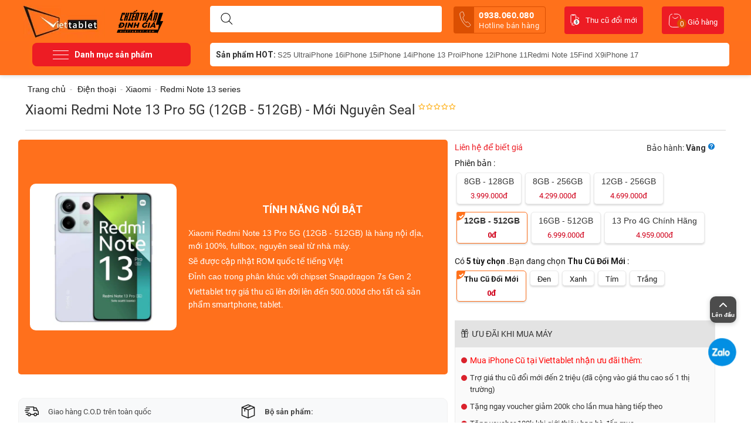

--- FILE ---
content_type: text/html; charset=utf-8
request_url: https://www.viettablet.com/xiaomi-redmi-note-13-pro-5g-12gb-512gb-moi
body_size: 33946
content:
<!DOCTYPE html>
<html xmlns="https://www.w3.org/1999/xhtml" lang="vi">
<head>
<link rel="dns-prefetch"href="//cdn.jsdelivr.net">
<link rel="preconnect" href="//cdn.jsdelivr.net"crossorigin="crossorigin">
<link rel="dns-prefetch"href="//connect.facebook.net">
<link rel="preconnect" href="//connect.facebook.net"crossorigin="crossorigin">
<link rel="dns-prefetch"href="//www.google-analytics.com">
<link rel="preconnect" href="//www.google-analytics.com"crossorigin="crossorigin">
<link rel="dns-prefetch"href="//www.clarity.ms">
<link rel="preconnect" href="//www.clarity.ms"crossorigin="crossorigin">
<link rel="preload" href="https://www.viettablet.com//design/themes/duchuymobile/media/custom_fonts/unitheme.ttf">
<link rel="preload" href="https://www.viettablet.com//design/themes/duchuymobile/media/fonts/glyphs.woff">
    <link rel="preconnect" href="https://fonts.gstatic.com" crossorigin="">
    <link href="https://fonts.googleapis.com/css2?family=Roboto:wght@300;500;700&amp;display=swap" rel="stylesheet">

<base href="https://www.viettablet.com/" />
<meta http-equiv="X-UA-Compatible" content="chrome=1">
<meta http-equiv="Content-Type" content="text/html; charset=utf-8" data-ca-mode="" />

<meta name="description" content="Xiaomi Redmi Note 13 Pro 5G (12GB - 512GB) Công Ty mới fullbox nguyên seal. Mua trả góp điện thoại Xiaomi chính hãng xách tay, giá rẻ, ưu đãi, BH 12TH tại Viettablet" />


<meta name="keywords" content="Xiaomi Redmi Note 13 Pro 5G" />

<meta content="INDEX,FOLLOW" name="robots" />
  <link rel="canonical" href="https://www.viettablet.com/xiaomi-redmi-note-13-pro-5g-12gb-512gb-moi" />
    <meta property="og:url" content="https://www.viettablet.com/xiaomi-redmi-note-13-pro-5g-12gb-512gb-moi" />
    <link rel="alternate" href="https://www.viettablet.com/xiaomi-redmi-note-13-pro-5g-12gb-512gb-moi" hreflang="vi-vn" />
<meta property="og:image" content="https://cdn.viettablet.com/images/detailed/60/xiaomi-redmi-note-13-pro-tim.jpg" />

 <meta property="og:type" content="product" />
<meta name="copyright" content="Viettablet Mobile" />
<meta name="author" content=" Viettablet Mobile " />
<meta http-equiv="audience" content="General" />
<meta name="resource-type" content="Document" />
<meta name="distribution" content="Global" />
<meta name="revisit-after" content="1 days" />
<meta name="GENERATOR" content=" Viettablet Mobile" />
<meta name="geo.region" content="VN-SG" />
<meta name="geo.placename" content="Hồ Chí Minh" />
<meta name="geo.position" content="10.791810, 106.689708" />
<meta name="ICBM" content="10.791810, 106.689708" />

<link rel="manifest" href="https://www.viettablet.com/manifest.json">
    <!-- Google Tag Manager -->
    <script>
        setTimeout(function(){
            (function(w,d,s,l,i){w[l]=w[l]||[];w[l].push({'gtm.start':
                    new Date().getTime(),event:'gtm.js'});var f=d.getElementsByTagName(s)[0],
                j=d.createElement(s),dl=l!='dataLayer'?'&l='+l:'';j.async=true;j.src=
                'https://www.googletagmanager.com/gtm.js?id='+i+dl;f.parentNode.insertBefore(j,f);
            })(window,document,'script','dataLayer','GTM-W6NB3DS');
        },5000);
    </script>
    <!-- End Google Tag Manager -->
    <!-- Google Tag Manager (noscript) -->
    <noscript><iframe src="https://www.googletagmanager.com/ns.html?id=GTM-W6NB3DS"
                      height="0" width="0" style="display:none;visibility:hidden"></iframe></noscript>
    <!-- End Google Tag Manager (noscript) -->


    <!-- Facebook Pixel Code -->
    <script>
        !function(f,b,e,v,n,t,s)
        {if(f.fbq)return;n=f.fbq=function(){n.callMethod?
            n.callMethod.apply(n,arguments):n.queue.push(arguments)};
            if(!f._fbq)f._fbq=n;n.push=n;n.loaded=!0;n.version='2.0';
            n.queue=[];t=b.createElement(e);t.async=!0;
            t.src=v;s=b.getElementsByTagName(e)[0];
            s.parentNode.insertBefore(t,s)}(window, document,'script',
            'https://connect.facebook.net/en_US/fbevents.js');
        fbq('init', '2798251257132576');
        fbq('track', 'PageView');
    </script>
    <noscript><img height="1" width="1" style="display:none"
                   src="https://www.facebook.com/tr?id=2798251257132576&ev=PageView&noscript=1"
        /></noscript>
    <!-- End Facebook Pixel Code -->
    <!-- Facebook Pixel Code -->
    <script>
        !function(f,b,e,v,n,t,s)
        {if(f.fbq)return;n=f.fbq=function(){n.callMethod?
            n.callMethod.apply(n,arguments):n.queue.push(arguments)};
            if(!f._fbq)f._fbq=n;n.push=n;n.loaded=!0;n.version='2.0';
            n.queue=[];t=b.createElement(e);t.async=!0;
            t.src=v;s=b.getElementsByTagName(e)[0];
            s.parentNode.insertBefore(t,s)}(window, document,'script',
            'https://connect.facebook.net/en_US/fbevents.js');
        fbq('init', '3069270110012563');
        fbq('track', 'PageView');
    </script>
    <noscript><img height="1" width="1" style="display:none"
                   src="https://www.facebook.com/tr?id=3069270110012563&ev=PageView&noscript=1"
        /></noscript>
    <!-- End Facebook Pixel Code
    
        <script>
            !function (w, d, t) {
              w.TiktokAnalyticsObject=t;var ttq=w[t]=w[t]||[];ttq.methods=["page","track","identify","instances","debug","on","off","once","ready","alias","group","enableCookie","disableCookie"],ttq.setAndDefer=function(t,e){t[e]=function(){t.push([e].concat(Array.prototype.slice.call(arguments,0)))}};for(var i=0;i<ttq.methods.length;i++)ttq.setAndDefer(ttq,ttq.methods[i]);ttq.instance=function(t){for(var e=ttq._i[t]||[],n=0;n<ttq.methods.length;n++
    )ttq.setAndDefer(e,ttq.methods[n]);return e},ttq.load=function(e,n){var i="https://analytics.tiktok.com/i18n/pixel/events.js";ttq._i=ttq._i||{},ttq._i[e]=[],ttq._i[e]._u=i,ttq._t=ttq._t||{},ttq._t[e]=+new Date,ttq._o=ttq._o||{},ttq._o[e]=n||{};n=document.createElement("script");n.type="text/javascript",n.async=!0,n.src=i+"?sdkid="+e+"&lib="+t;e=document.getElementsByTagName("script")[0];e.parentNode.insertBefore(n,e)};
    
              ttq.load('C6KFDNK4L0UCTH07LTI0');
              ttq.page();
            }(window, document, 'ttq');
        </script>
    -->
    <script type="application/ld+json">
        {
            "@context" : "http://schema.org",
            "@type" : "LocalBusiness",
            "name" : "Viettablet",
            "image" : "https://cdn.viettablet.com/images/logos/1/logo-viettablet.png",
            "telephone" : "0938.060.080",
            "email" : "adminviettablet@gmail.com",
            "address" : {
                "@type" : "PostalAddress",
                "streetAddress" : "174 Cao Thắng, P.11, Q.10",
                "addressLocality" : "TPHCM",
                "addressCountry" : "VN",
                "postalCode" : "70000"
            },
            "url" : "https://www.viettablet.com/",
            "openingHoursSpecification": [
                {
                    "@type": "OpeningHoursSpecification",
                    "dayOfWeek": [
                        "Thứ hai",
                        "Thứ ba",
                        "Thứ tư",
                        "Thứ năm",
                        "Thứ sáu",
                        "Thứ bảy",
                        "Chủ nhật"
                    ],
                    "opens": "07:00",
                    "closes": "23:00"
                }
            ],
            "priceRange" : "100000 – 100000000"
        }

    </script>

    <script type="text/javascript">
        setTimeout(function(){
            (function(c,l,a,r,i,t,y){
                c[a]=c[a]||function(){(c[a].q=c[a].q||[]).push(arguments)};
                t=l.createElement(r);t.async=1;t.src="https://www.clarity.ms/tag/"+i;
                y=l.getElementsByTagName(r)[0];y.parentNode.insertBefore(t,y);
            })(window, document, "clarity", "script", "4jhy8ukmdx");
        },5000);
    </script>


<script type="application/ld+json">
{
  "@context": "https://schema.org/", 
  "@type": "Product", 
  "name": "Xiaomi Redmi Note 13 Pro 5G (12GB - 512GB) - Mới Nguyên Seal",
  "image": "https://www.viettablet.com/xiaomi-redmi-note-13-pro-5g-12gb-512gb-moi",
  "description": "Xiaomi Redmi Note 13 Pro 5G 12GB - 512GB C&ocirc;ng Ty mới fullbox nguy&ecirc;n seal Mua trả g&oacute;p điện thoại Xiaomi ch&iacute;nh h&atilde;ng x&aacute;ch tay, gi&aacute; rẻ, ưu đ&atilde;i, BH 12TH tại Viettablet",
  "brand": "Xiaomi",
  "sku": "xiaomi-redmi-note-13-pro-5g-12gb-512gb-moi",
  "mpn": "5522",
  "offers": {
    "@type": "Offer",
    "url": "https://www.viettablet.com/xiaomi-redmi-note-13-pro-5g-12gb-512gb-moi",
    "priceCurrency": "VND",
    "price": "0",
    "priceValidUntil": "2026-02-03",
    "availability": "https://schema.org/InStock",
    "itemCondition": "https://schema.org/NewCondition"
  }
}
</script>







    <title>Xiaomi Redmi Note 13 Pro 5G (12GB - 512GB) Chính Hãng</title>
    <meta property="og:title" content="Xiaomi Redmi Note 13 Pro 5G (12GB - 512GB) Chính Hãng" />
    <meta name="title" content="Xiaomi Redmi Note 13 Pro 5G (12GB - 512GB) Chính Hãng">
<meta property="fb:app_id" content="502607253887367"/>
<meta name="theme-color" content="#ff711b"/>
<meta name="google-site-verification" content="AtWdQNt-IqtzWjtTA7vJgVBBsZi2aqPt4FIDiDCrCOc" />



<meta property="og:description" content="Xiaomi Redmi Note 13 Pro 5G (12GB - 512GB) Công Ty mới fullbox nguyên seal. Mua trả góp điện thoại Xiaomi chính hãng xách tay, giá rẻ, ưu đãi, BH 12TH tại Viettablet" />
<meta name="viewport" content="width=device-width" />
<link href="/favicon-96x96.png" rel="shortcut icon">
<link href="https://www.viettablet.com/favicon-96x96.png" rel="icon" type="image/vnd.microsoft.icon" />
<link rel="apple-touch-icon" href="/apple-touch-icon.png" />

<link type="text/css" rel="stylesheet" href="https://cdn.viettablet.com/var/cache/misc/assets/design/themes/duchuymobile/css/standalone.afd57840fed88fcc73d4b3e911e577121747268502.css" />

<!-- BK CSS -->
<link rel="stylesheet" href="https://pc.baokim.vn/css/bk.css">
<!-- END BK CSS -->
</head>

<body class="sss">
<!-- Google Tag Manager (noscript) -->
<noscript><iframesrc="https://www.googletagmanager.com/ns.html?id=GTM-KJP7SNP"
height="0" width="0" style="display:none;visibility:hidden"></iframe></noscript>
<!-- End Google Tag Manager (noscript) -->
<!-- Google Tag Manager (noscript) -->
<noscript><iframe src="https://www.googletagmanager.com/ns.html?id=GTM-TFZ274G"
height="0" width="0" style="display:none;visibility:hidden"></iframe></noscript>
<!-- End Google Tag Manager (noscript) -->

<div class="tygh  " id="tygh_container">
<div id="ajax_overlay" class="ajax-overlay"></div>
<div id="ajax_loading_box" class="ajax-loading-box"></div>

<div class="cm-notification-container notification-container">
</div>
<div class="helper-container" id="tygh_main_container">
    
        
    <div class="tygh-header clearfix">
        <div class="container header-grid header-grid-full">
    

    <div class="row">                <div class="span16 search-block-grid cart-content-grid" >
                                    <div class=" top-logo float-left">
        <div class="logo-container">
    <a href="https://www.viettablet.com" title="Hệ thống bán lẻ smartphone, tablet toàn quốc">
                <img src="https://cdn.viettablet.com/images/logos/1/logo-viettablet.png" style=" margin-top: 5px; " width="139" height="55"  alt="Viettablet -Hệ thống bán lẻ smartphone, tablet toàn quốc" class="logo">
    
    </a>
        <img src="https://cdn.viettablet.com/images/chien-than-dinh-gia.svg" style=" width: 79px; margin: 5px 0 0 20px; " width="79" height="40" alt="Viettablet - Hệ thống bán lẻ smartphone, tablet toàn quốc" class="logo-a">
    </div>

    </div><div class=" top-search-block-grid">
        <div class="search-block">
<div class="search-autocomplete"></div>
    <form action="https://www.viettablet.com" name="search_form" method="get">
        <button title="Search" class="search-magnifier" type="submit"><svg width="21" height="20" viewBox="0 0 21 20" fill="none" xmlns="http://www.w3.org/2000/svg"><path fill-rule="evenodd" clip-rule="evenodd" d="M4.13119 1.46534C5.47481 0.567566 7.05447 0.0883789 8.67043 0.0883789V0.588379L8.67047 0.0883789C10.8373 0.0885168 12.9154 0.949368 14.4477 2.48159C15.9799 4.0138 16.8407 6.0919 16.8409 8.25878V8.25881C16.8409 9.87477 16.3617 11.4544 15.4639 12.7981C14.5661 14.1417 13.2901 15.1889 11.7971 15.8073C10.3042 16.4257 8.66137 16.5875 7.07646 16.2722C5.49155 15.957 4.03572 15.1788 2.89307 14.0362C1.75041 12.8935 0.972254 11.4377 0.656996 9.85278C0.341738 8.26787 0.50354 6.62507 1.12194 5.13212C1.74034 3.63917 2.78757 2.36312 4.13119 1.46534ZM8.67043 1.08838C10.5721 1.08851 12.3959 1.844 13.7405 3.18869C15.0852 4.53338 15.8407 6.35713 15.8409 8.25881M8.6704 1.08838C7.25224 1.08839 5.86592 1.50892 4.68676 2.29681C3.50759 3.08471 2.58853 4.20458 2.04582 5.5148C1.50311 6.82503 1.36111 8.26676 1.63778 9.65769C1.91445 11.0486 2.59737 12.3263 3.60017 13.3291C4.60298 14.3319 5.88062 15.0148 7.27155 15.2915C8.66248 15.5681 10.1042 15.4261 11.4144 14.8834C12.7247 14.3407 13.8445 13.4217 14.6324 12.2425C15.4203 11.0633 15.8409 9.67701 15.8409 8.25884" fill="#000"></path><path fill-rule="evenodd" clip-rule="evenodd" d="M14.0395 13.6276C14.2348 13.4324 14.5514 13.4324 14.7467 13.6276L20.1036 18.9846C20.2989 19.1799 20.2989 19.4964 20.1036 19.6917C19.9083 19.887 19.5918 19.887 19.3965 19.6917L14.0395 14.3348C13.8443 14.1395 13.8443 13.8229 14.0395 13.6276Z" fill="#000"></path></svg></button>
        <input type="hidden" name="dispatch" value="products.search">
            

        <input type="text" name="q" value="" id="search_input" title="Tìm sản phẩm mong muốn ..." class="search-input cm-hint" autocomplete="off"/>
            </form>
</div>

<!-- Inline script moved to the bottom of the page -->


<style type="text/css">
    .top-search {
        z-index: 1;
    }
    div#search_suggest {
        position: absolute;
        background: #fff;
        z-index: 99;
        border-radius: 10px;
        padding: 20px 10px;
        min-height: 100px;
        margin-top: 10px;
        width: 395px;
        left: -3px;
        border: 1px solid #ff701c;
        top: 43px;
        box-sizing: border-box;
    }
        .list_suggest a svg path {
        stroke: #2121219c;
    }
    .list_suggest {
        display: flex;
        flex-wrap: wrap;
        gap: 10px;
    }
    .list_suggest a {
        border: 1px solid #d1d5db;
        padding: 8px 10px;
        border-radius: 10px;
        display: flex;
        gap: 5px;
        color: #000000f2;
        font-size: 13px;
    }
    .list_suggest a svg {
        width: 15px;
    }

    .list_search_products h3 {
        font-size: 16px;
    }
    .list_search_products h3.hsech-empty {
        font-weight: normal;
        font-size: 15px;
        display: flex;
        gap: 10px;
        align-items: center;
        border-bottom: 1px solid #dfe0e4;
        padding-bottom: 10px;
    }
    .list_search_products h3.hsech-empty svg path {
        stroke: #ed1c25;
    }
    .list_search_products ul {
        display: flex;
        flex-wrap: wrap;
        gap: 10px;
    }
    .list_search_products ul.list-cat {
        gap: 5px;
        margin-bottom: 15px;
    }
    .list_search_products ul.list-cat a {
        font-size: 15px;
        display: block;
        padding: 3px 3px;
    }
    .list_search_products ul.list-disc {
        list-style: circle;
        margin-left: 35px;
    }
    .list_search_products ul.list-disc li {
        list-style: disc;
        padding: 0;
        font-size: 14px;
        line-height: 20px;
        color: #737373;
    }
    .list_search_products ul.list-disc li a {
        display: inline-block;
        font-weight: bold;
        color: red;
        font-size: 14px;
    }
    .list_search_products li {
        flex: 0 0 100%;
    }
    .list_search_products li a {
        display: flex;
        gap: 10px;
    }
    .list_search_products li img {
        width: 65px;
        height: 65px;
        border-radius: 5px;
        overflow: hidden;
        margin-right: 10px;
    }
    .list_search_products li h6 {
        font-size: 14px;
        font-weight: normal;
        letter-spacing: .2px;
        line-height: 22px;
        margin-bottom: 0;
        opacity: .8;
    }
    .list_search_products li span.sitem-lprice {
        font-size: 13px;
        text-decoration: line-through;
        color: #777;
    }
    .list_search_products li p.sitem-price {
        padding: 3px 0 2px;
    }
    .list_search_products li p.sitem-price span {
        font-weight: 600;
        color: #ed1c25;
        display: block;
    }
    .list_search_products li p.sitem-price em {
        color: #d40e0e;
        font-size: 12px;
        margin-left: 10px;
        background: #ed1c252b;
        padding: 2px 6px;
        border-radius: 4px;
        font-weight: 500;
    }
</style>
    </div><a class="tu_van_mien_phi" href="tel:0938.060.080 ">
    <svg width="20" height="28" viewBox="0 0 20 28" fill="none" xmlns="http://www.w3.org/2000/svg">
        <path d="M18.5199 22.7864C17.9146 21.7289 16.2331 19.9717 15.3904 19.2194C14.2929 18.2403 14.2025 18.1602 13.0067 18.6338C12.209 18.95 11.6484 19.2732 10.9144 18.8985C10.1804 18.5239 8.7395 17.1345 7.65384 15.2611C6.56817 13.3877 6.0441 11.3816 6.08542 10.5612C6.12675 9.74071 6.69287 9.42403 7.36128 8.88855C8.30335 8.13373 8.2931 7.96311 8.04304 6.53632C7.84745 5.4263 7.12576 3.10092 6.50826 2.05132C5.84864 0.924965 5.80667 1.08159 5.16431 1.16688C4.64071 1.23877 4.12479 1.35845 3.62301 1.52444C2.63889 1.85558 2.05171 2.19235 1.54183 2.79829C1.03194 3.40424 0.451052 4.98945 1.3105 8.47986C2.16994 11.9703 2.92799 13.8404 4.70989 16.9165C6.49178 19.9927 8.01222 21.7974 10.3348 24.0626C13.2088 26.8623 14.6047 26.8407 15.3863 26.7032C16.168 26.5657 16.7543 26.2304 17.5342 25.544C17.9294 25.1934 18.2914 24.8071 18.6157 24.3901C19.0107 23.8787 19.1673 23.9207 18.5199 22.7864Z" stroke="white" stroke-width="0.75" stroke-miterlimit="10"/>
    </svg>

    0938.060.080 <span>Hotline bán hàng</span></a><div class=" top-cart-content">
        
<div class="dropdown-box" id="cart_status_135">
    <a href="https://www.viettablet.com/cart" id="sw_dropdown_135" class="popup-title cm-combination top-icon-cart empty">
        
            <svg width="23" height="24" viewBox="0 0 23 24" fill="none" xmlns="http://www.w3.org/2000/svg">
                <path d="M6.89888 1V1C4.3781 1 2.29099 2.9584 2.13076 5.47408L1.40646 16.8456C1.18628 20.3023 3.93057 23.227 7.39432 23.227H15.6731C19.1117 23.227 21.8469 20.3428 21.6646 16.9089L21.1218 6.68198C20.9527 3.49634 18.3204 1 15.1303 1H9.73034" stroke="#fff"/>
                <path d="M7.37079 5.59033C8.55056 7.76471 12.0899 10.8088 16.809 5.59033" stroke="#fff"/>
            </svg>
            <span class="minicart-title">Giỏ hàng</span>
             <span class="basket-cart-amount">0</span>
        

    </a>
    <div id="dropdown_135" class="cm-popup-box popup-content hidden">
        
            <div class="cm-cart-content cm-cart-content-thumb cm-cart-content-delete">
                    <div class="cart-items">
                                                    <p class="center">Giỏ hàng trống</p>
                                            </div>

                                        <div class="cm-cart-buttons buttons-container hidden">
                                            <div class="view-checkout-button center">
                           <a href="https://www.viettablet.com/cart" rel="nofollow" class="view-checkout">Thanh toán</a>
                        </div>
                        
                    </div>
                    
            </div>
        

    </div>
<!--cart_status_135-->
</div>



    </div>﻿<ul class="navibar_header">

    <li>
        <a href="https://www.viettablet.com/thu-cu-doi-moi" target="_blank" title="thu cu doi moi" class="kenh-video">
            <svg width="16" height="20" viewBox="0 0 16 20" fill="none" xmlns="http://www.w3.org/2000/svg">
                <path d="M5 15.6H2.3C1.6 15.6 1 15 1 14.3V2.3C1 1.6 1.6 1 2.3 1H8.1C8.8 1 9.4 1.6 9.4 2.3V7.7" stroke="#fff" stroke-linecap="round" stroke-linejoin="round"/>
                <path d="M10.6 8.6001C13.3 8.6001 15.4 10.8001 15.4 13.4001C15.4 16.1001 13.2 18.2001 10.6 18.2001C7.89999 18.2001 5.79999 16.0001 5.79999 13.4001C5.79999 10.7001 7.99999 8.6001 10.6 8.6001Z" fill="#fff"/>
                <path d="M10.8 5.1999C12.1 5.0999 13.3 5.7999 14 6.8999" stroke="#fff" stroke-linecap="round" stroke-linejoin="round"/>
                <path d="M12.6 6.9001L14.4 8.6001L14.9 6.1001L12.6 6.9001Z" fill="#fff"/>
                <path d="M6.89999 18.9C6.59999 19 6.29999 19.1 5.99999 19.1C4.99999 19.2 4.09999 18.9 3.29999 18.3" stroke="#fff" stroke-linecap="round" stroke-linejoin="round"/>
                <path d="M4.59999 17.8L2.29999 16.8L2.59999 19.3L4.59999 17.8Z" fill="#fff"/>
                <path d="M2.79999 1H7.49999V2C7.49999 2.2 7.29999 2.5 7.09999 2.5H6.99999H3.29999C2.99999 2.5 2.79999 2.3 2.79999 2.1V1Z" fill="#fff"/>
                <path d="M11.4 14.6C11.4 14.4 11.3 14.3 11.2 14.1C11 14 10.8 13.8 10.6 13.8C10.4 13.7 10.2 13.6 10 13.5C9.5 13.3 9.2 12.8 9.2 12.3C9.2 12 9.3 11.6 9.5 11.4C9.7 11.2 10.1 11 10.4 11V10.2H10.9V10.9C11.2 10.9 11.6 11.1 11.8 11.4C12 11.7 12.1 12.1 12.1 12.5H11.4C11.4 12.3 11.3 12 11.2 11.8C11.1 11.6 10.9 11.6 10.7 11.6C10.5 11.6 10.3 11.7 10.2 11.8C10.1 11.9 10 12.1 10 12.3C10 12.5 10.1 12.6 10.2 12.8C10.4 12.9 10.6 13.1 10.8 13.1C11 13.2 11.2 13.3 11.5 13.4C11.6 13.5 11.8 13.6 11.9 13.7C12 13.8 12.1 14 12.2 14.1C12.3 14.3 12.3 14.4 12.3 14.6C12.3 14.9 12.2 15.3 12 15.5C11.7 15.8 11.4 15.9 11 15.9V16.5H10.4V15.9C9.6 15.9 9 15.2 9 14.4H9.8C9.8 14.6 9.9 14.9 10 15C10.2 15.2 10.4 15.2 10.6 15.2C10.8 15.2 11 15.1 11.2 15C11.3 14.9 11.4 14.7 11.4 14.6Z" fill="#000"/>
            </svg>
            Thu cũ đổi mới
        </a>
    </li>

</ul>
                    </div>
    </div>

    <div class="row">                <div class="span16 top-menu-grid" >
                                    <div class="row">                <div class="span4 gird_top_menu" >
                                    <span href="#" class="menu-button-show">
    <svg width="27" height="15" viewBox="0 0 27 15" fill="none" xmlns="http://www.w3.org/2000/svg">
<rect width="27" height="1" rx="0.5" fill="white"/>
<rect y="14" width="27" height="1" rx="0.5" fill="white"/>
<rect y="7" width="27" height="1" rx="0.5" fill="white"/>
</svg>
    <span>Danh mục sản phẩm</span>
</span>
<ul id="vmenu_183" class="navbar ldesign-horizontal-menu">
                                		
		            <li class="horizontal-menu-item menu-li-first  icon-top-menu-dien-thoai" data-submenu-id="nav_cart_561">
                <a  href="https://www.viettablet.com/dien-thoai" class="title_list_item ">
				                Điện thoại
				                </a>
                					
                    <div id="nav_cart_561" class="popover mega_full_width">
    					<div class="popover-content">

														<div class="menu_colum">
																					                                                                            								                                                        				                  					                                                    							<div class="sub_menu_colum" >
            						                                        										
										<a class="title_list_category_sub_end"  href="https://www.viettablet.com/dien-thoai/dien-thoai-samsung-1">Samsung</a>
                                                                                									                                                        				                  					                                                                            										
										<a class="title_list_category_sub_end"  href="https://www.viettablet.com/dien-thoai/dien-thoai-xiaomi-1">Xiaomi</a>
                                                                                									                                                        				                  					                                                                            										
										<a class="title_list_category_sub_end"  href="https://www.viettablet.com/dien-thoai/dien-thoai-google">Google Pixel</a>
                                                                                									                                                        				                  					                                                                            										
										<a class="title_list_category_sub_end"  href="https://www.viettablet.com/dien-thoai/oppo">Oppo</a>
                                                                                									                                                        				                  					                                                                            										
										<a class="title_list_category_sub_end"  href="https://www.viettablet.com/dien-thoai/vivo">Vivo</a>
                                                                                									                                                        				                  					                                                                            										
										<a class="title_list_category_sub_end"  href="https://www.viettablet.com/dien-thoai/honor">Honor</a>
                                                                                									                                                        				                  					                                                                            										
										<a class="title_list_category_sub_end"  href="https://www.viettablet.com/dien-thoai/oneplus">OnePlus</a>
                                                                                									                                                        				                  					                                                                            										
										<a class="title_list_category_sub_end"  href="https://www.viettablet.com/dien-thoai/dien-thoai-realme">Realme</a>
                                                                                									                                                        				                  					                                                                            										
										<a class="title_list_category_sub_end"  href="https://www.viettablet.com/dien-thoai/zte">ZTE Nubia</a>
                                                                                									                                                        				                  					                                                                            										
										<a class="title_list_category_sub_end"  href="https://www.viettablet.com/dien-thoai/sony">Sony</a>
                                                                                									                                                        				                  					                                                                            										
										<a class="title_list_category_sub_end"  href="https://www.viettablet.com/dien-thoai/gaming-phone">Gaming Phone</a>
                                                                                									                                                        				                  					                                                                            										
										<a class="title_list_category_sub_end"  href="https://www.viettablet.com/dien-thoai/tecno">Tecno</a>
                                            																					<div class="clear"></div>
											</div>
											<div class="sub_menu_colum">
																					                                        									                                                        				                  					                                                                            										
										<a class="title_list_category_sub_end"  href="https://www.viettablet.com/dien-thoai/infinix">Infinix</a>
                                                                                									                                                        				                  					                                                                            										
										<a class="title_list_category_sub_end"  href="https://www.viettablet.com/dien-thoai/meizu">Meizu</a>
                                                                                									                                                        				                  					                                                                            										
										<a class="title_list_category_sub_end"  href="https://www.viettablet.com/dien-thoai/motorola">Motorola</a>
                                                                                									                                                        				                  					                                                                            										
										<a class="title_list_category_sub_end"  href="https://www.viettablet.com/dien-thoai/oukitel">Oukitel</a>
                                                                                									                                                        				                  					                                                                            										
										<a class="title_list_category_sub_end"  href="https://www.viettablet.com/dien-thoai/sharp">Sharp</a>
                                                                                									                                                        				                  					                                                                            										
										<a class="title_list_category_sub_end"  href="https://www.viettablet.com/dien-thoai/dien-thoai-sieu-ben">Điện thoại Siêu Bền</a>
                                                                                									                                                        				                  					                                                                            										
										<a class="title_list_category_sub_end"  href="https://www.viettablet.com/dien-thoai/tcl">TCL</a>
                                                                                									                                                        				                  					                                                                            										
										<a class="title_list_category_sub_end"  href="https://www.viettablet.com/dien-thoai/dien-thoai-huawei">Huawei</a>
                                                                                									                                                        				                  					                                                                            										
										<a class="title_list_category_sub_end"  href="https://www.viettablet.com/dien-thoai/asus">Asus</a>
                                                                                									                                                        				                  					                                                                            										
										<a class="title_list_category_sub_end"  href="https://www.viettablet.com/dien-thoai/lg">LG</a>
                                                                                									                                                        				                  					                                                                            										
										<a class="title_list_category_sub_end"  href="https://www.viettablet.com/dien-thoai/nokia">Nokia</a>
                                                                                									                                                        				                  					                                                                            										
										<a class="title_list_category_sub_end"  href="https://www.viettablet.com/dien-thoai/iqoo">iQOO</a>
                                            																					<div class="clear"></div>
											</div>
											<div class="sub_menu_colum">
																					                                        									                                                        				                  					                                                                            										
										<a class="title_list_category_sub_end"  href="https://www.viettablet.com/dien-thoai/htc">HTC</a>
                                                                                									                                                        				                  					                                                                            										
										<a class="title_list_category_sub_end"  href="https://www.viettablet.com/dien-thoai/inoi">INOI</a>
                                                                                									                                                        				                  					                                                                            										
										<a class="title_list_category_sub_end"  href="https://www.viettablet.com/dien-thoai/chup-anh">Chụp Ảnh - Quay Phim</a>
                                                                                            								<div class="clear"></div>
        									</div>
        																								  								<div class="clear"></div>
								</div>
						 								<div class="menu_colum">
														                                    <span class="subitem_active"><a href="https://www.viettablet.com/dien-thoai">Theo giá sản phẩm</a></span>
                                    							                                                                            								                                                        				                  					                                                    							<div class="sub_menu_colum" >
            						                                        										
										<a class="title_list_category_sub_end"  href="https://www.viettablet.com/dien-thoai/?list_price=duoi-2-trieu">Dưới 2 Triệu</a>
                                                                                									                                                        				                  					                                                                            										
										<a class="title_list_category_sub_end"  href="https://www.viettablet.com/dien-thoai/?list_price=tu-2-4-trieu">Từ 2 - 4 Triệu</a>
                                                                                									                                                        				                  					                                                                            										
										<a class="title_list_category_sub_end"  href="https://www.viettablet.com/dien-thoai/?list_price=tu-4-7-trieu">Từ 4 - 7 Triệu</a>
                                                                                									                                                        				                  					                                                                            										
										<a class="title_list_category_sub_end"  href="https://www.viettablet.com/dien-thoai/?list_price=tu-7-13-trieu">Từ 7 - 13 Triệu</a>
                                                                                									                                                        				                  					                                                                            										
										<a class="title_list_category_sub_end"  href="https://www.viettablet.com/dien-thoai/?list_price=tren-13-trieu">Trên 13 Triệu</a>
                                                                                									                                                        				                  					                                                                            										
										<a class="title_list_category_sub_end"  href="https://www.viettablet.com/dien-thoai/?list_price=tren-16trieu">Trên 16 Triệu</a>
                                                                                            								<div class="clear"></div>
        									</div>
        																								  								<div class="clear"></div>
								</div>
						 								<div class="menu_colum">
														                                    <span class="subitem_active"><a href="https://www.viettablet.com/dien-thoai">Điện Thoại HOT</a></span>
                                    							                                                                            								                                                        				                  					                                                    							<div class="sub_menu_colum" >
            						                                        										
										<a class="title_list_category_sub_end"  href="https://www.viettablet.com/dien-thoai/oppo/find-x9-series">Oppo Find X9</a>
                                                                                									                                                        				                  					                                                                            										
										<a class="title_list_category_sub_end"  href="https://www.viettablet.com/dien-thoai/dien-thoai-xiaomi-1/15t-series">Xiaomi 15T</a>
                                                                                									                                                        				                  					                                                                            										
										<a class="title_list_category_sub_end"  href="https://www.viettablet.com/dien-thoai/dien-thoai-xiaomi-1/17-series">Xiaomi 17</a>
                                                                                									                                                        				                  					                                                                            										
										<a class="title_list_category_sub_end"  href="https://www.viettablet.com/dien-thoai/dien-thoai-samsung-1/s25-series">S25 Ultra</a>
                                                                                									                                                        				                  					                                                                            										
										<a class="title_list_category_sub_end"  href="https://www.viettablet.com/dien-thoai/oppo/reno14-series">Oppo Reno14</a>
                                                                                									                                                        				                  					                                                                            										
										<a class="title_list_category_sub_end"  href="https://www.viettablet.com/dien-thoai/dien-thoai-xiaomi-1/15-series">Xiaomi 15 Ultra</a>
                                                                                									                                                        				                  					                                                                            										
										<a class="title_list_category_sub_end"  href="https://www.viettablet.com/dien-thoai/dien-thoai-samsung-1/z-fold-7">Z Fold7</a>
                                                                                									                                                        				                  					                                                                            										
										<a class="title_list_category_sub_end"  href="https://www.viettablet.com/dien-thoai/dien-thoai-samsung-1/flip-7">Z Flip7</a>
                                                                                									                                                        				                  					                                                                            										
										<a class="title_list_category_sub_end"  href="https://www.viettablet.com/dien-thoai/dien-thoai-samsung-1/s24-series">S24 Ultra</a>
                                                                                									                                                        				                  					                                                                            										
										<a class="title_list_category_sub_end"  href="https://www.viettablet.com/poco-f8-pro">Poco F8 Pro</a>
                                                                                									                                                        				                  					                                                                            										
										<a class="title_list_category_sub_end"  href="https://www.viettablet.com/poco-f8-ultra">Poco F8 Ultra</a>
                                                                                									                                                        				                  					                                                                            										
										<a class="title_list_category_sub_end"  href="https://www.viettablet.com/xiaomi-poco-m7-pro-5g-12gb-256gb">Poco M7 Pro</a>
                                            																					<div class="clear"></div>
											</div>
											<div class="sub_menu_colum">
																					                                        									                                                        				                  					                                                                            										
										<a class="title_list_category_sub_end"  href="https://www.viettablet.com/honor-x9d">Honor X9d</a>
                                                                                									                                                        				                  					                                                                            										
										<a class="title_list_category_sub_end"  href="https://www.viettablet.com/dien-thoai/dien-thoai-xiaomi-1/redmi-note-15-series">Redmi Note 15</a>
                                                                                									                                                        				                  					                                                                            										
										<a class="title_list_category_sub_end"  href="https://www.viettablet.com/dien-thoai/oppo/reno15-series">Oppo Reno15</a>
                                                                                            								<div class="clear"></div>
        									</div>
        																								  								<div class="clear"></div>
								</div>
						                         						</div>











					</div>
                            </li>
                                  		
		            <li class="horizontal-menu-item   icon-top-menu-apple" data-submenu-id="nav_cart_562">
                <a  href="https://www.viettablet.com/iphone" class="title_list_item ">
				                iPhone
				                </a>
                					
                    <div id="nav_cart_562" class="popover mega_full_width">
    					<div class="popover-content">

														<div class="menu_colum">
																					                                                                            								                                                        				                  					                                                    							<div class="sub_menu_colum" >
            						                                        										
										<a class="title_list_category_sub_end"  href="https://www.viettablet.com/iphone/iphone-15-series">iPhone 15 Series</a>
                                                                                									                                                        				                  					                                                                            										
										<a class="title_list_category_sub_end"  href="https://www.viettablet.com/iphone/16-series">iPhone 16 Series</a>
                                                                                									                                                        				                  					                                                                            										
										<a class="title_list_category_sub_end"  href="https://www.viettablet.com/iphone/iphone-17-series">iPhone 17 Series</a>
                                                                                									                                                        				                  					                                                                            										
										<a class="title_list_category_sub_end"  href="https://www.viettablet.com/iphone/iphone-14-series">iPhone 14 Series</a>
                                                                                									                                                        				                  					                                                                            										
										<a class="title_list_category_sub_end"  href="https://www.viettablet.com/iphone/iphone-12">iPhone 12 Series</a>
                                                                                									                                                        				                  					                                                                            										
										<a class="title_list_category_sub_end"  href="https://www.viettablet.com/iphone/iphone-13-pro">iPhone 13 Pro | 13 Pro Max</a>
                                                                                									                                                        				                  					                                                                            										
										<a class="title_list_category_sub_end"  href="https://www.viettablet.com/iphone/iphone-13">iPhone 13 | 13 Mini </a>
                                                                                									                                                        				                  					                                                                            										
										<a class="title_list_category_sub_end"  href="https://www.viettablet.com/iphone/iphone-11">iPhone 11 </a>
                                                                                									                                                        				                  					                                                                            										
										<a class="title_list_category_sub_end"  href="https://www.viettablet.com/iphone/iphone-11-pro-max">iPhone 11 Pro Max</a>
                                                                                									                                                        				                  					                                                                            										
										<a class="title_list_category_sub_end"  href="https://www.viettablet.com/iphone/iphone-xs-xs-max">iPhone XS - XS Max</a>
                                                                                									                                                        				                  					                                                                            										
										<a class="title_list_category_sub_end"  href="https://www.viettablet.com/iphone/iphone-11-pro">iPhone 11 Pro</a>
                                                                                									                                                        				                  					                                                                            										
										<a class="title_list_category_sub_end"  href="https://www.viettablet.com/iphone/apple-iphone-xr">iPhone XR</a>
                                            																					<div class="clear"></div>
											</div>
											<div class="sub_menu_colum">
																					                                        									                                                        				                  					                                                                            										
										<a class="title_list_category_sub_end"  href="https://www.viettablet.com/iphone/iphone-x">iPhone X</a>
                                                                                									                                                        				                  					                                                                            										
										<a class="title_list_category_sub_end"  href="https://www.viettablet.com/iphone/iphone-se-2020">iPhone SE (2020)</a>
                                                                                									                                                        				                  					                                                                            										
										<a class="title_list_category_sub_end"  href="https://www.viettablet.com/iphone/iphone-se-2021">iPhone SE 3 (2022)</a>
                                                                                									                                                        				                  					                                                                            										
										<a class="title_list_category_sub_end"  href="https://www.viettablet.com/iphone/apple-iphone-8">iPhone 8</a>
                                                                                									                                                        				                  					                                                                            										
										<a class="title_list_category_sub_end"  href="https://www.viettablet.com/iphone/iphone-8-plus">iPhone 8 Plus</a>
                                                                                									                                                        				                  					                                                                            										
										<a class="title_list_category_sub_end"  href="https://www.viettablet.com/iphone/iphone-7-plus">iPhone 7 | 7 Plus</a>
                                                                                									                                                        				                  					                                                                            										
										<a class="title_list_category_sub_end"  href="https://www.viettablet.com/iphone/iphone-dien-thoai-iphone-6s">iPhone 6S</a>
                                                                                									                                                        				                  					                                                                            										
										<a class="title_list_category_sub_end"  href="https://www.viettablet.com/iphone/iphone-6s-plus-4">iPhone 6S Plus</a>
                                                                                									                                                        				                  					                                                                            										
										<a class="title_list_category_sub_end"  href="https://www.viettablet.com/iphone/iphone-chua-active">iPhone Chưa Active</a>
                                                                                									                                                        				                  					                                                                            										
										<a class="title_list_category_sub_end"  href="https://www.viettablet.com/iphone/iphone-5s">iPhone 5S</a>
                                                                                									                                                        				                  					                                                                            										
										<a class="title_list_category_sub_end"  href="https://www.viettablet.com/iphone/iphone-se">iPhone SE</a>
                                                                                									                                                        				                  					                                                                            										
										<a class="title_list_category_sub_end"  href="https://www.viettablet.com/iphone/trade-in-iphone-12">Thu Cũ - Đổi Mới iPhone 12 series</a>
                                            																					<div class="clear"></div>
											</div>
											<div class="sub_menu_colum">
																					                                                    								<div class="clear"></div>
        									</div>
        																								  								<div class="clear"></div>
								</div>
						 								<div class="menu_colum">
														                                    <span class="subitem_active"><a href="https://www.viettablet.com/iphone">Theo Giá Sản Phẩm </a></span>
                                    							                                                                            								                                                        				                  					                                                    							<div class="sub_menu_colum" >
            						                                        										
										<a class="title_list_category_sub_end"  href="https://www.viettablet.com/iphone/?list_price=duoi-2-trieu">Dưới 2 Triệu</a>
                                                                                									                                                        				                  					                                                                            										
										<a class="title_list_category_sub_end"  href="https://www.viettablet.com/iphone/?list_price=tu-2-4-trieu">Từ 2 - 4 Triệu</a>
                                                                                									                                                        				                  					                                                                            										
										<a class="title_list_category_sub_end"  href="https://www.viettablet.com/iphone/?list_price=tu-4-7-trieu">Từ 4 - 7 Triệu </a>
                                                                                									                                                        				                  					                                                                            										
										<a class="title_list_category_sub_end"  href="https://www.viettablet.com/iphone/?list_price=tu-7-13-trieu">Từ 7 - 13 Triệu</a>
                                                                                									                                                        				                  					                                                                            										
										<a class="title_list_category_sub_end"  href="https://www.viettablet.com/iphone/?list_price=tren-13-trieu">Trên 13 Triệu</a>
                                                                                									                                                        				                  					                                                                            										
										<a class="title_list_category_sub_end"  href="https://www.viettablet.com/iphone/?list_price=tren-16trieu">Trên 16 Triệu</a>
                                                                                            								<div class="clear"></div>
        									</div>
        																								  								<div class="clear"></div>
								</div>
						                         						</div>











					</div>
                            </li>
                                  		
		            <li class="horizontal-menu-item   icon-top-menu-tablet" data-submenu-id="nav_cart_563">
                <a  href="https://www.viettablet.com/may-tinh-bang" class="title_list_item ">
				                Máy Tính Bảng - iPad
				                </a>
                					
                    <div id="nav_cart_563" class="popover mega_full_width">
    					<div class="popover-content">

														<div class="menu_colum">
																					                                                                            								                                                        				                  					                                                    							<div class="sub_menu_colum" >
            						                                        										
										<a class="title_list_category_sub_end"  href="https://www.viettablet.com/may-tinh-bang/apple-ipad-pro">iPad Pro</a>
                                                                                									                                                        				                  					                                                                            										
										<a class="title_list_category_sub_end"  href="https://www.viettablet.com/may-tinh-bang/may-tinh-bang-samsung">Tablet Samsung</a>
                                                                                									                                                        				                  					                                                                            										
										<a class="title_list_category_sub_end"  href="https://www.viettablet.com/may-tinh-bang/xiaomi-pad">Xiaomi</a>
                                                                                									                                                        				                  					                                                                            										
										<a class="title_list_category_sub_end"  href="https://www.viettablet.com/may-tinh-bang/redmi-pad">Redmi Pad Series</a>
                                                                                									                                                        				                  					                                                                            										
										<a class="title_list_category_sub_end"  href="https://www.viettablet.com/may-tinh-bang/ipad-air-series">iPad Air series</a>
                                                                                									                                                        				                  					                                                                            										
										<a class="title_list_category_sub_end"  href="https://www.viettablet.com/may-tinh-bang/ipad-gen-series">iPad Gen series</a>
                                                                                									                                                        				                  					                                                                            										
										<a class="title_list_category_sub_end"  href="https://www.viettablet.com/may-tinh-bang/ipad-mini-series">iPad Mini series</a>
                                                                                									                                                        				                  					                                                                            										
										<a class="title_list_category_sub_end"  href="https://www.viettablet.com/may-tinh-bang/may-tinh-bang-lenovo">Tablet Lenovo</a>
                                                                                									                                                        				                  					                                                                            										
										<a class="title_list_category_sub_end"  href="https://www.viettablet.com/may-tinh-bang/apple-ipad-air">iPad Air</a>
                                                                                									                                                        				                  					                                                                            										
										<a class="title_list_category_sub_end"  href="https://www.viettablet.com/may-tinh-bang/may-doc-sach">Máy Đọc Sách Kindle</a>
                                                                                									                                                        				                  					                                                                            										
										<a class="title_list_category_sub_end"  href="https://www.viettablet.com/may-tinh-bang/tcl">TCL</a>
                                                                                									                                                        				                  					                                                                            										
										<a class="title_list_category_sub_end"  href="https://www.viettablet.com/may-tinh-bang/huawei">Huawei </a>
                                                                                									                                                        				                  					                                                                            										
										<a class="title_list_category_sub_end"  href="https://www.viettablet.com/may-tinh-bang/blackview">Blackview</a>
                                            																					<div class="clear"></div>
											</div>
											<div class="sub_menu_colum">
																					                                        									                                                        				                  					                                                                            										
										<a class="title_list_category_sub_end"  href="https://www.viettablet.com/may-tinh-bang/honor">Tablet Honor</a>
                                                                                									                                                        				                  					                                                                            										
										<a class="title_list_category_sub_end"  href="https://www.viettablet.com/may-tinh-bang/masstel">Masstel</a>
                                                                                            								<div class="clear"></div>
        									</div>
        																								  								<div class="clear"></div>
								</div>
						 								<div class="menu_colum">
														                                    <span class="subitem_active"><a href="https://www.viettablet.com/may-tinh-bang">Theo Giá Sản Phẩm</a></span>
                                    							                                                                            								                                                        				                  					                                                    							<div class="sub_menu_colum" >
            						                                        										
										<a class="title_list_category_sub_end"  href="https://www.viettablet.com/may-tinh-bang/?list_price=duoi-2-trieu">Dưới 2 Triệu</a>
                                                                                									                                                        				                  					                                                                            										
										<a class="title_list_category_sub_end"  href="https://www.viettablet.com/may-tinh-bang/?list_price=tu-2-4-trieu">Từ 2 - 4 Triệu</a>
                                                                                									                                                        				                  					                                                                            										
										<a class="title_list_category_sub_end"  href="https://www.viettablet.com/may-tinh-bang/?list_price=tu-4-7-trieu">Từ 4 - 7 Triệu</a>
                                                                                									                                                        				                  					                                                                            										
										<a class="title_list_category_sub_end"  href="https://www.viettablet.com/may-tinh-bang/?list_price=tu-7-13-trieu">Từ 7 - 13 Triệu</a>
                                                                                									                                                        				                  					                                                                            										
										<a class="title_list_category_sub_end"  href="https://www.viettablet.com/may-tinh-bang/?list_price=tren-13-trieu">Trên 13 Triệu</a>
                                                                                									                                                        				                  					                                                                            										
										<a class="title_list_category_sub_end"  href="https://www.viettablet.com/may-tinh-bang/?list_price=tren-16trieu">Trên 16 Triệu</a>
                                                                                            								<div class="clear"></div>
        									</div>
        																								  								<div class="clear"></div>
								</div>
						 								<div class="menu_colum">
														                                    <span class="subitem_active"><a href="https://www.viettablet.com/may-tinh-bang">Tablet HOT</a></span>
                                    							                                                                            								                                                        				                  					                                                    							<div class="sub_menu_colum" >
            						                                        										
										<a class="title_list_category_sub_end"  href="https://www.viettablet.com/may-tinh-bang/ipad-gen-series/ipad-gen-11-2025-vi">iPad A16</a>
                                                                                									                                                        				                  					                                                                            										
										<a class="title_list_category_sub_end"  href="https://www.viettablet.com/may-tinh-bang/ipad-gen-series/ipad-gen-9-2021">iPad Gen 9</a>
                                                                                									                                                        				                  					                                                                            										
										<a class="title_list_category_sub_end"  href="https://www.viettablet.com/may-tinh-bang/apple-ipad-pro/ipad-pro-2021">iPad Pro M1</a>
                                                                                									                                                        				                  					                                                                            										
										<a class="title_list_category_sub_end"  href="https://www.viettablet.com/may-tinh-bang/apple-ipad-pro/m2">iPad Pro M2</a>
                                                                                									                                                        				                  					                                                                            										
										<a class="title_list_category_sub_end"  href="https://www.viettablet.com/may-tinh-bang/ipad-air-series/ipad-air-5">iPad Air 5</a>
                                                                                									                                                        				                  					                                                                            										
										<a class="title_list_category_sub_end"  href="https://www.viettablet.com/may-tinh-bang/ipad-air-series/ipad-air-m3-2025">iPad Air M3</a>
                                                                                									                                                        				                  					                                                                            										
										<a class="title_list_category_sub_end"  href="https://www.viettablet.com/may-tinh-bang/ipad-gen-series/ipad-gen-8-2020">iPad Gen 8</a>
                                                                                									                                                        				                  					                                                                            										
										<a class="title_list_category_sub_end"  href="https://www.viettablet.com/may-tinh-bang/ipad-mini-series/ipad-mini-6">iPad Mini 6</a>
                                                                                									                                                        				                  					                                                                            										
										<a class="title_list_category_sub_end"  href="https://www.viettablet.com/may-tinh-bang/ipad-mini-series/ipad-mini-5">iPad Mini 5</a>
                                                                                									                                                        				                  					                                                                            										
										<a class="title_list_category_sub_end"  href="https://www.viettablet.com/may-tinh-bang/xiaomi-pad/xiaomi-pad-7-series">Xiaomi Pad 7</a>
                                                                                									                                                        				                  					                                                                            										
										<a class="title_list_category_sub_end"  href="https://www.viettablet.com/may-tinh-bang/may-tinh-bang-samsung/tab-s10-series">Galaxy Tab S10</a>
                                                                                									                                                        				                  					                                                                            										
										<a class="title_list_category_sub_end"  href="https://www.viettablet.com/may-tinh-bang/ipad-gen-series/ipad-gen-10-2022">iPad Gen 10</a>
                                                                                									                                                        				                  					                                                                            										
										<a class="title_list_category_sub_end"  href="https://www.viettablet.com/samsung-galaxy-tab-a11">Galaxy Tab A11</a>
                                            																					<div class="clear"></div>
											</div>
											<div class="sub_menu_colum">
																					                                                    								<div class="clear"></div>
        									</div>
        																								  								<div class="clear"></div>
								</div>
						                         						</div>











					</div>
                            </li>
                                  		
		            <li class="horizontal-menu-item   " data-submenu-id="nav_cart_642">
                <a  href="https://www.viettablet.com/apple-chinh-hang-vn" class="title_list_item ">
				                Apple Chính Hãng
				                </a>
                					
                    <div id="nav_cart_642" class="popover mega_full_width">
    					<div class="popover-content">

														<div class="menu_colum">
																					                                                                            								                                                        				                  					                                                    							<div class="sub_menu_colum" >
            						                                        										
										<a class="title_list_category_sub_end"  href="https://www.viettablet.com/apple-chinh-hang-vn/iphone-chinh-hang">iPhone Chính Hãng</a>
                                                                                									                                                        				                  					                                                                            										
										<a class="title_list_category_sub_end"  href="https://www.viettablet.com/apple-chinh-hang-vn/ipad-chinh-hang">iPad Chính Hãng</a>
                                                                                									                                                        				                  					                                                                            										
										<a class="title_list_category_sub_end"  href="https://www.viettablet.com/apple-chinh-hang-vn/macbook">Macbook Chính Hãng</a>
                                                                                									                                                        				                  					                                                                            										
										<a class="title_list_category_sub_end"  href="https://www.viettablet.com/apple-chinh-hang-vn/apple-watch-chinh-hang">Apple Watch Chính Hãng</a>
                                                                                									                                                        				                  					                                                                            										
										<a class="title_list_category_sub_end"  href="https://www.viettablet.com/apple-chinh-hang-vn/airpods-chinh-hang">Airpods Chính Hãng</a>
                                                                                            								<div class="clear"></div>
        									</div>
        																								  								<div class="clear"></div>
								</div>
						 								<div class="menu_colum">
														                                    <span class="subitem_active"><a href="https://www.viettablet.com/apple-chinh-hang-vn">Theo giá sản phẩm</a></span>
                                    							                                                                            								                                                        				                  					                                                    							<div class="sub_menu_colum" >
            						                                        										
										<a class="title_list_category_sub_end"  href="https://www.viettablet.com/apple-chinh-hang-vn/?list_price=duoi-2-trieu">Dưới 2 triệu</a>
                                                                                									                                                        				                  					                                                                            										
										<a class="title_list_category_sub_end"  href="https://www.viettablet.com/apple-chinh-hang-vn/?list_price=tu-2-4-trieu">Từ 2 - 4 Triệu</a>
                                                                                									                                                        				                  					                                                                            										
										<a class="title_list_category_sub_end"  href="https://www.viettablet.com/apple-chinh-hang-vn/?list_price=tu-4-7-trieu">Từ 4 - 7 Triệu</a>
                                                                                									                                                        				                  					                                                                            										
										<a class="title_list_category_sub_end"  href="https://www.viettablet.com/apple-chinh-hang-vn/?list_price=tu-7-13-trieu">Từ 7 - 13 Triệu</a>
                                                                                									                                                        				                  					                                                                            										
										<a class="title_list_category_sub_end"  href="https://www.viettablet.com/apple-chinh-hang-vn/?list_price=tren-13-trieu">Trên 13 Triệu</a>
                                                                                									                                                        				                  					                                                                            										
										<a class="title_list_category_sub_end"  href="https://www.viettablet.com/apple-chinh-hang-vn/?list_price=tren-16-trieu">Trên 16 Triệu</a>
                                                                                            								<div class="clear"></div>
        									</div>
        																								  								<div class="clear"></div>
								</div>
						                                                  <div class="menu_colum product_list">
                         <span class="subitem_active"><a>Sản phẩm bán chạy</a></span>
                                                          <a class="menuitem_product" href="https://www.viettablet.com/iphone-12-128gb-chinh-hang-vna">
                                                 		                				<img class=" product-notification-image float-left  pict"     src="https://cdn.viettablet.com/images/thumbnails/65/69/detailed/46/iphone-12-64-128-256gb_bc18-ni_s9bm-ts.jpg" width="65" height="69" alt="iphone-12-64-128-256gb_bc18-ni_s9bm-ts" title="iphone-12-64-128-256gb_bc18-ni_s9bm-ts"  />
                			                			iPhone 12 128GB (Chính Hãng VN/A)
                			<br />
                			<span class="list-price nowrap">
                				<span id="sec_old_price_3263" class="list-price nowrap">14.999.000</span><span class="list-price nowrap">đ</span>
                			</span>

                             </a>
                                                                                       <a  href="https://www.viettablet.com/apple-chinh-hang-vn" class="item_product_all">
                             Xem tất cả <i class="icon-right-open-thin"></i>
                             </a>
                                                      </div>
                         						</div>











					</div>
                            </li>
                                  		
		            <li class="horizontal-menu-item   icon-top-menu-khomaycu" data-submenu-id="nav_cart_564">
                <a  href="https://www.viettablet.com/kho-may-cu" class="title_list_item ">
				                Máy Cũ
				                </a>
                					
                    <div id="nav_cart_564" class="popover mega_full_width">
    					<div class="popover-content">

														<div class="menu_colum">
																					                                                                            								                                                        				                  					                                                    							<div class="sub_menu_colum" >
            						                                        										
										<a class="title_list_category_sub_end"  href="https://www.viettablet.com/kho-may-cu/may-tinh-bang-ipad-cu">iPad cũ chuẩn ZIN</a>
                                                                                									                                                        				                  					                                                                            										
										<a class="title_list_category_sub_end"  href="https://www.viettablet.com/kho-may-cu/dien-thoai-iphone-cu">iPhone cũ chuẩn ZIN</a>
                                                                                									                                                        				                  					                                                                            										
										<a class="title_list_category_sub_end"  href="https://www.viettablet.com/kho-may-cu/dien-thoai-samsung">Samsung cũ chuẩn ZIN</a>
                                                                                									                                                        				                  					                                                                            										
										<a class="title_list_category_sub_end"  href="https://www.viettablet.com/kho-may-cu/dien-thoai-sony">Sony cũ chuẩn ZIN</a>
                                                                                									                                                        				                  					                                                                            										
										<a class="title_list_category_sub_end"  href="https://www.viettablet.com/kho-may-cu/dien-thoai-lg">LG cũ chuẩn ZIN</a>
                                                                                									                                                        				                  					                                                                            										
										<a class="title_list_category_sub_end"  href="https://www.viettablet.com/kho-may-cu/surface-cu">Surface Cũ</a>
                                            																					<div class="clear"></div>
											</div>
											<div class="sub_menu_colum">
																					                                        									                                                        				                  					                                                                            										
										<a class="title_list_category_sub_end"  href="https://www.viettablet.com/kho-may-cu/dien-thoai-xiaomi">Điện thoại Xiaomi</a>
                                                                                									                                                        				                  					                                                                            										
										<a class="title_list_category_sub_end"  href="https://www.viettablet.com/kho-may-cu/laptop-cu">Laptop Cũ</a>
                                                                                									                                                        				                  					                                                                            										
										<a class="title_list_category_sub_end"  href="https://www.viettablet.com/kho-may-cu/apple-watch-cu">Apple Watch Cũ</a>
                                                                                									                                                        				                  					                                                                            										
										<a class="title_list_category_sub_end"  href="https://www.viettablet.com/kho-may-cu/may-thanh-ly-gia-re">Máy Thanh Lý </a>
                                                                                            								<div class="clear"></div>
        									</div>
        																								  								<div class="clear"></div>
								</div>
						 								<div class="menu_colum">
														                                    <span class="subitem_active"><a >Theo Giá Sản Phẩm</a></span>
                                    							                                                                            								                                                        				                  					                                                    							<div class="sub_menu_colum" >
            						                                        										
										<a class="title_list_category_sub_end"  href="https://www.viettablet.com/kho-may-cu/?list_price=duoi-2-trieu">Dưới 2 Triệu</a>
                                                                                									                                                        				                  					                                                                            										
										<a class="title_list_category_sub_end"  href="https://www.viettablet.com/kho-may-cu/?list_price=tu-2-4-trieu">Từ 2 - 4 Triệu</a>
                                                                                									                                                        				                  					                                                                            										
										<a class="title_list_category_sub_end"  href="https://www.viettablet.com/kho-may-cu/?list_price=tu-4-7-trieu">Từ 4 - 7 Triệu</a>
                                                                                									                                                        				                  					                                                                            										
										<a class="title_list_category_sub_end"  href="https://www.viettablet.com/kho-may-cu/?list_price=tu-7-13-trieu">Từ 7 - 13 Triệu</a>
                                                                                									                                                        				                  					                                                                            										
										<a class="title_list_category_sub_end"  href="https://www.viettablet.com/kho-may-cu/?list_price=tren-13-trieu">Trên 13 Triệu</a>
                                                                                									                                                        				                  					                                                                            										
										<a class="title_list_category_sub_end"  href="https://www.viettablet.com/kho-may-cu/?list_price=tren-16trieu">Trên 16 Triệu</a>
                                            																					<div class="clear"></div>
											</div>
											<div class="sub_menu_colum">
																					                                                    								<div class="clear"></div>
        									</div>
        																								  								<div class="clear"></div>
								</div>
						                                                  <div class="menu_colum product_list">
                         <span class="subitem_active"><a>Sản phẩm bán chạy</a></span>
                                                          <a class="menuitem_product" href="https://www.viettablet.com/sony-xperia-5-ii">
                                                 		                				<img class=" product-notification-image float-left  pict"     src="https://cdn.viettablet.com/images/thumbnails/65/69/detailed/42/sony-xperia-5-ii-cu.jpg" width="65" height="69" alt="sony-xperia-5-ii-cu" title="sony-xperia-5-ii-cu"  />
                			                			Sony Xperia 5 Mark II (8GB - 128GB) Like New
                			<br />
                			<span class="list-price nowrap">
                				<span id="sec_old_price_2870" class="list-price nowrap">3.990.000</span><span class="list-price nowrap">đ</span>
                			</span>

                             </a>
                                                                                       <a  href="https://www.viettablet.com/kho-may-cu" class="item_product_all">
                             Xem tất cả <i class="icon-right-open-thin"></i>
                             </a>
                                                      </div>
                         						</div>











					</div>
                            </li>
                                  		
		            <li class="horizontal-menu-item   icon-top-menu-smartwatch" data-submenu-id="nav_cart_619">
                <a  href="https://www.viettablet.com/dong-ho-thong-minh" class="title_list_item ">
				                Smart Watch
				                </a>
                					
                    <div id="nav_cart_619" class="popover mega_full_width">
    					<div class="popover-content">

														<div class="menu_colum">
																					                                                                            								                                                        				                  					                                                    							<div class="sub_menu_colum" >
            						                                        										
										<a class="title_list_category_sub_end"  href="https://www.viettablet.com/dong-ho-thong-minh/apple-watch-s10">Apple Watch Series 10</a>
                                                                                									                                                        				                  					                                                                            										
										<a class="title_list_category_sub_end"  href="https://www.viettablet.com/dong-ho-thong-minh/apple-watch-series-6">Apple Watch Series 6</a>
                                                                                									                                                        				                  					                                                                            										
										<a class="title_list_category_sub_end"  href="https://www.viettablet.com/dong-ho-thong-minh/apple-watch-se">Apple Watch SE </a>
                                                                                									                                                        				                  					                                                                            										
										<a class="title_list_category_sub_end"  href="https://www.viettablet.com/dong-ho-thong-minh/apple-watch-series-4">Apple Watch Series 4</a>
                                                                                									                                                        				                  					                                                                            										
										<a class="title_list_category_sub_end"  href="https://www.viettablet.com/dong-ho-thong-minh/apple-watch-series-5">Apple Watch Series 5</a>
                                                                                									                                                        				                  					                                                                            										
										<a class="title_list_category_sub_end"  href="https://www.viettablet.com/dong-ho-thong-minh/apple-watch-series-3">Apple Watch Series 3</a>
                                                                                									                                                        				                  					                                                                            										
										<a class="title_list_category_sub_end"  href="https://www.viettablet.com/dong-ho-thong-minh/apple-watch-series-1">Apple Watch Series 1</a>
                                                                                									                                                        				                  					                                                                            										
										<a class="title_list_category_sub_end"  href="https://www.viettablet.com/dong-ho-thong-minh/apple-watch-series-2">Apple Watch Series 2</a>
                                                                                									                                                        				                  					                                                                            										
										<a class="title_list_category_sub_end"  href="https://www.viettablet.com/dong-ho-thong-minh/samsung-watch">Samsung Galaxy Watch</a>
                                            																					<div class="clear"></div>
											</div>
											<div class="sub_menu_colum">
																					                                        									                                                        				                  					                                                                            										
										<a class="title_list_category_sub_end"  href="https://www.viettablet.com/dong-ho-thong-minh/apple-watch-s7">Apple Watch Series 7</a>
                                                                                									                                                        				                  					                                                                            										
										<a class="title_list_category_sub_end"  href="https://www.viettablet.com/dong-ho-thong-minh/apple-watch-s8">Apple Watch Series 8</a>
                                                                                									                                                        				                  					                                                                            										
										<a class="title_list_category_sub_end"  href="https://www.viettablet.com/dong-ho-thong-minh/apple-watch-series-9">Apple Watch Series 9</a>
                                                                                									                                                        				                  					                                                                            										
										<a class="title_list_category_sub_end"  href="https://www.viettablet.com/dong-ho-thong-minh/watch-ultra">Apple Watch Ultra</a>
                                                                                									                                                        				                  					                                                                            										
										<a class="title_list_category_sub_end"  href="https://www.viettablet.com/dong-ho-thong-minh/watch-se-2022">Apple Watch SE (2022)</a>
                                                                                									                                                        				                  					                                                                            										
										<a class="title_list_category_sub_end"  href="https://www.viettablet.com/dong-ho-thong-minh/apple-watch-thep">Apple Watch Bản Thép</a>
                                                                                									                                                        				                  					                                                                            										
										<a class="title_list_category_sub_end"  href="https://www.viettablet.com/dong-ho-thong-minh/oppo">Oppo Watch</a>
                                                                                									                                                        				                  					                                                                            										
										<a class="title_list_category_sub_end"  href="https://www.viettablet.com/dong-ho-thong-minh/xiaomi">Xiaomi</a>
                                                                                									                                                        				                  					                                                                            										
										<a class="title_list_category_sub_end"  href="https://www.viettablet.com/dong-ho-thong-minh/garmin">Garmin</a>
                                            																					<div class="clear"></div>
											</div>
											<div class="sub_menu_colum">
																					                                        									                                                        				                  					                                                                            										
										<a class="title_list_category_sub_end"  href="https://www.viettablet.com/dong-ho-thong-minh/huawei">Huawei</a>
                                                                                            								<div class="clear"></div>
        									</div>
        																								  								<div class="clear"></div>
								</div>
						                                                  <div class="menu_colum product_list">
                         <span class="subitem_active"><a>Sản phẩm bán chạy</a></span>
                                                          <a class="menuitem_product" href="https://www.viettablet.com/apple-watch-series-4-44-mm-ban-thep-cu-like-new">
                                                 		                				<img class=" product-notification-image float-left  pict"     src="https://cdn.viettablet.com/images/thumbnails/65/65/detailed/27/apple-watch-series-6-steel.jpg" width="65" height="65" alt="apple-watch-series-6-steel" title="apple-watch-series-6-steel"  />
                			                			Apple Watch Series 4 (40mm - 44 mm) Bản Thép LTE -...
                			<br />
                			<span class="list-price nowrap">
                				<span id="sec_old_price_2117" class="list-price nowrap">3.290.000</span><span class="list-price nowrap">đ</span>
                			</span>

                             </a>
                                                          <a class="menuitem_product" href="https://www.viettablet.com/apple-watch-series-6-44-mm-ban-thep">
                                                 		                				<img class=" product-notification-image float-left  pict"     src="https://cdn.viettablet.com/images/thumbnails/65/65/detailed/46/aw-s6-thep.jpg" width="65" height="65" alt="aw-s6-thep" title="aw-s6-thep"  />
                			                			Apple Watch Series 6 (40mm - 44 mm) Bản Thép LTE -...
                			<br />
                			<span class="list-price nowrap">
                				<span id="sec_old_price_3185" class="list-price nowrap">4.990.000</span><span class="list-price nowrap">đ</span>
                			</span>

                             </a>
                                                          <a class="menuitem_product" href="https://www.viettablet.com/apple-watch-series-5-44-mm-esim-ban-thep-fullbox-cu">
                                                 		                				<img class=" product-notification-image float-left  pict"     src="https://cdn.viettablet.com/images/thumbnails/65/65/detailed/54/aw-s5-steel.jpg" width="65" height="65" alt="aw-s5-steel" title="aw-s5-steel"  />
                			                			Apple Watch Series 5 (40mm - 44 mm) LTE Bản Thép -...
                			<br />
                			<span class="list-price nowrap">
                				<span id="sec_old_price_4231" class="list-price nowrap">3.990.000</span><span class="list-price nowrap">đ</span>
                			</span>

                             </a>
                                                                                       <a  href="https://www.viettablet.com/dong-ho-thong-minh" class="item_product_all">
                             Xem tất cả <i class="icon-right-open-thin"></i>
                             </a>
                                                      </div>
                         						</div>











					</div>
                            </li>
                                  		
		            <li class="horizontal-menu-item   icon-top-menu-phukien" data-submenu-id="nav_cart_565">
                <a  href="https://www.viettablet.com/phu-kien" class="title_list_item ">
				                Phụ Kiện
				                </a>
                					
                    <div id="nav_cart_565" class="popover mega_full_width">
    					<div class="popover-content">

														<div class="menu_colum">
																					                                                                            								                                                        				                  					                                                    							<div class="sub_menu_colum" >
            						                                        										
										<a class="title_list_category_sub_end"  href="https://www.viettablet.com/phu-kien/bao-da-op-lung">Bao da - Ốp lưng</a>
                                                                                									                                                        				                  					                                                                            										
										<a class="title_list_category_sub_end"  href="https://www.viettablet.com/phu-kien/sac-du-phong">Sạc dự phòng</a>
                                                                                									                                                        				                  					                                                                            										
										<a class="title_list_category_sub_end"  href="https://www.viettablet.com/phu-kien/dan-man-hinh-1">Dán màn hình</a>
                                                                                									                                                        				                  					                                                                            										
										<a class="title_list_category_sub_end"  href="https://www.viettablet.com/phu-kien/camera-ip">Camera IP</a>
                                                                                									                                                        				                  					                                                                            										
										<a class="title_list_category_sub_end"  href="https://www.viettablet.com/phu-kien/phu-kien-apple">Phụ kiện Apple</a>
                                                                                									                                                        				                  					                                                                            										
										<a class="title_list_category_sub_end"  href="https://www.viettablet.com/phu-kien/phu-kien-khac">Phụ kiện khác</a>
                                            																					<div class="clear"></div>
											</div>
											<div class="sub_menu_colum">
																					                                        									                                                        				                  					                                                                            										
										<a class="title_list_category_sub_end"  href="https://www.viettablet.com/phu-kien/dan-ppf">Dán PPF</a>
                                                                                									                                                        				                  					                                                                            										
										<a class="title_list_category_sub_end"  href="https://www.viettablet.com/phu-kien/do-gia-dung">Đồ Gia Dụng</a>
                                                                                									                                                        				                  					                                                                            										
										<a class="title_list_category_sub_end"  href="https://www.viettablet.com/phu-kien/umetravel">Umetravel</a>
                                                                                									                                                        				                  					                                                                            										
										<a class="title_list_category_sub_end"  href="https://www.viettablet.com/phu-kien/cap-sac">Cáp Sạc</a>
                                                                                									                                                        				                  					                                                                            										
										<a class="title_list_category_sub_end"  href="https://www.viettablet.com/phu-kien/loa">Loa </a>
                                                                                									                                                        				                  					                                                                            										
										<a class="title_list_category_sub_end"  href="https://www.viettablet.com/phu-kien/o-to">Phụ Kiện Ô Tô</a>
                                            																					<div class="clear"></div>
											</div>
											<div class="sub_menu_colum">
																					                                        									                                                        				                  					                                                                            										
										<a class="title_list_category_sub_end"  href="https://www.viettablet.com/phu-kien/chuot-ban-phim">Chuột - Bàn Phím</a>
                                                                                									                                                        				                  					                                                                            										
										<a class="title_list_category_sub_end"  href="https://www.viettablet.com/phu-kien/chup-anh-quay-phim">Chụp Ảnh - Quay Phim</a>
                                                                                            								<div class="clear"></div>
        									</div>
        																								  								<div class="clear"></div>
								</div>
						                                                  <div class="menu_colum product_list">
                         <span class="subitem_active"><a>Sản phẩm bán chạy</a></span>
                                                          <a class="menuitem_product" href="https://www.viettablet.com/sac-du-phong-cao-cap-xiaomi-10000-mAh">
                                                 		                				<img class=" product-notification-image float-left  pict"     src="https://cdn.viettablet.com/images/thumbnails/65/65/detailed/25/sac-du-phong-cao-cap-xiaomi-10400-mah.png" width="65" height="65" alt="sac-du-phong-cao-cap-xiaomi-10400-mah" title="sac-du-phong-cao-cap-xiaomi-10400-mah"  />
                			                			Sạc dự phòng cao cấp Xiaomi 10.000mAh
                			<br />
                			<span class="list-price nowrap">
                				<span id="sec_old_price_542" class="list-price nowrap">350.000</span><span class="list-price nowrap">đ</span>
                			</span>

                             </a>
                                                          <a class="menuitem_product" href="https://www.viettablet.com/pin-sac-du-phong-samsung-10000mah-type-c">
                                                 		                				<img class=" product-notification-image float-left  pict"     src="https://cdn.viettablet.com/images/thumbnails/65/66/detailed/27/pin-sac-du-phong-samsung-10000mah-type-c.jpg" width="65" height="66" alt="pin-sac-du-phong-samsung-10000mah-type-c" title="pin-sac-du-phong-samsung-10000mah-type-c"  />
                			                			Pin sạc dự phòng Samsung 10.000 mAh Type-C Mới...
                			<br />
                			<span class="list-price nowrap">
                				<span id="sec_old_price_2426" class="list-price nowrap">369.000</span><span class="list-price nowrap">đ</span>
                			</span>

                             </a>
                                                                                       <a  href="https://www.viettablet.com/phu-kien" class="item_product_all">
                             Xem tất cả <i class="icon-right-open-thin"></i>
                             </a>
                                                      </div>
                         						</div>











					</div>
                            </li>
                                  		
		            <li class="horizontal-menu-item   icon-top-menu-tainghe" data-submenu-id="nav_cart_637">
                <a  href="https://www.viettablet.com/tai-nghe" class="title_list_item ">
				                Tai Nghe
				                </a>
                					
                    <div id="nav_cart_637" class="popover mega_full_width">
    					<div class="popover-content">

														<div class="menu_colum">
																					                                                                            								                                                        				                  					                                                    							<div class="sub_menu_colum" >
            						                                        										
										<a class="title_list_category_sub_end"  href="https://www.viettablet.com/tai-nghe/tai-nghe-co-day">Tai Nghe Có Dây</a>
                                                                                									                                                        				                  					                                                                            										
										<a class="title_list_category_sub_end"  href="https://www.viettablet.com/tai-nghe/tai-nghe-khong-day">Tai Nghe Không Dây</a>
                                                                                									                                                        				                  					                                                                            										
										<a class="title_list_category_sub_end"  href="https://www.viettablet.com/tai-nghe/tai-nghe-custom">Tai Nghe Custom</a>
                                                                                									                                                        				                  					                                                                            										
										<a class="title_list_category_sub_end"  href="https://www.viettablet.com/tai-nghe/tai-nghe-soundpeats-chinh-hang">Tai nghe SOUNDPEATS Chính Hãng</a>
                                                                                            								<div class="clear"></div>
        									</div>
        																								  								<div class="clear"></div>
								</div>
						                                                  <div class="menu_colum product_list">
                         <span class="subitem_active"><a>Sản phẩm bán chạy</a></span>
                                                          <a class="menuitem_product" href="https://www.viettablet.com/tai-nghe-airpods-2">
                                                 		                				<img class=" product-notification-image float-left  pict"     src="https://cdn.viettablet.com/images/thumbnails/65/65/detailed/27/airpods-2.jpg" width="65" height="65" alt="airpods-2" title="airpods-2"  />
                			                			Tai nghe Bluetooth AirPods 2 Apple mới 100% chính...
                			<br />
                			<span class="list-price nowrap">
                				<span id="sec_old_price_2072" class="list-price nowrap">1.690.000</span><span class="list-price nowrap">đ</span>
                			</span>

                             </a>
                                                          <a class="menuitem_product" href="https://www.viettablet.com/tai-nghe-apple-airpods-pro">
                                                 		                				<img class=" product-notification-image float-left  pict"     src="https://cdn.viettablet.com/images/thumbnails/65/69/detailed/36/tai-nghe-apple-airpods-pro.jpg" width="65" height="69" alt="tai-nghe-apple-airpods-pro" title="tai-nghe-apple-airpods-pro"  />
                			                			Tai nghe Bluetooth AirPods Pro mới 100% chính hãng VN/A
                			<br />
                			<span class="list-price nowrap">
                				<span id="sec_old_price_2632" class="list-price nowrap">3.590.000</span><span class="list-price nowrap">đ</span>
                			</span>

                             </a>
                                                                                       <a  href="https://www.viettablet.com/tai-nghe" class="item_product_all">
                             Xem tất cả <i class="icon-right-open-thin"></i>
                             </a>
                                                      </div>
                         						</div>











					</div>
                            </li>
                                  		
		            <li class="horizontal-menu-item   " data-submenu-id="nav_cart_661">
                <a  href="https://www.viettablet.com/tin-tuc-cong-nghe" class="title_list_item no_sub">
				                Tin Công Nghệ
				                </a>
                            </li>
                                  		
		            <li class="horizontal-menu-item  menu-li-last icon-top-menu-apple" data-submenu-id="nav_cart_587">
                <a  href="https://www.viettablet.com/laptop" class="title_list_item ">
				                Laptop
				                </a>
                					
                    <div id="nav_cart_587" class="popover mega_full_width">
    					<div class="popover-content">

														<div class="menu_colum">
																					                                                                            								                                                        				                  					                                                    							<div class="sub_menu_colum" >
            						                                        										
										<a class="title_list_category_sub_end"  href="https://www.viettablet.com/laptop/lenovo">LENOVO</a>
                                                                                									                                                        				                  					                                                                            										
										<a class="title_list_category_sub_end"  href="https://www.viettablet.com/laptop/asus">ASUS</a>
                                                                                									                                                        				                  					                                                                            										
										<a class="title_list_category_sub_end"  href="https://www.viettablet.com/laptop/hp">HP</a>
                                                                                									                                                        				                  					                                                                            										
										<a class="title_list_category_sub_end"  href="https://www.viettablet.com/laptop/dell">DELL</a>
                                                                                									                                                        				                  					                                                                            										
										<a class="title_list_category_sub_end"  href="https://www.viettablet.com/laptop/msi">MSI</a>
                                                                                									                                                        				                  					                                                                            										
										<a class="title_list_category_sub_end"  href="https://www.viettablet.com/laptop/microsoft">Microsoft</a>
                                            																					<div class="clear"></div>
											</div>
											<div class="sub_menu_colum">
																					                                                    								<div class="clear"></div>
        									</div>
        																								  								<div class="clear"></div>
								</div>
						                         						</div>











					</div>
                            </li>
          </ul>
<style>
li.horizontal-menu-item {
    display: block;
    padding: 0;
    width:auto;margin:0
}
li.horizontal-menu-item a.title_list_item {
    color: #333;
    padding: 10px 15px;
    display: block;
    position: relative;
    font-size: 14px;
}
li.horizontal-menu-item:hover a.title_list_item {
    background: #ff701c !important;
    color: #fff;
}
</style>
                    </div>
    

                    <div class="span12 gird_top_menu" >
                                    <div class="header-links"><label>Sản phẩm HOT:</label>
<ul>
<li><a href="https://www.viettablet.com/dien-thoai/dien-thoai-samsung-1/s25-series">S25 Ultra</a></li>
<li><a href="https://www.viettablet.com/iphone/iphone-16-series">iPhone 16</a></li>	
<li><a href="https://www.viettablet.com/iphone/iphone-15-series">iPhone 15</a></li>
	<li><a href="https://www.viettablet.com/iphone/iphone-14-series">iPhone 14</a></li>
	<li><a href="https://www.viettablet.com/iphone/iphone-13-pro">iPhone 13 Pro</a></li>
	<li><a href="https://www.viettablet.com/iphone/iphone-12">iPhone 12</a></li>
	<li><a href="https://www.viettablet.com/iphone/iphone-11">iPhone 11</a></li>
	<li><a href="https://www.viettablet.com/dien-thoai/dien-thoai-xiaomi-1/redmi-note-15-series">Redmi Note 15</a></li>
	<li><a href="https://www.viettablet.com/dien-thoai/oppo/find-x9-series">Find X9</a></li>
<li><a href="https://www.viettablet.com/iphone/iphone-17-series">iPhone 17</a></li>
</ul></div>
                    </div>
    </div>
                    </div>
    </div>


</div>
    </div>

            <div class="tygh-content clearfix">
    		<div class="container content-grid">
    

    <div class="row">                <div class="span16 breadcrumbs-grid" >
                                    <div id="breadcrumbs_10">
    <div class="breadcrumbs clearfix ss">
		        <span ><a  href="https://www.viettablet.com"><bdi>Trang chủ</bdi></a></span><i class="breadcrumbs__slash">-</i><span ><a  href="https://www.viettablet.com/dien-thoai"><bdi> Điện thoại</bdi></a></span><i class="breadcrumbs__slash">-</i><span ><a  href="https://www.viettablet.com/dien-thoai/dien-thoai-xiaomi-1"><bdi>Xiaomi</bdi></a></span><i class="breadcrumbs__slash">-</i><span ><a  href="https://www.viettablet.com/dien-thoai/dien-thoai-xiaomi-1/redmi-note-13-series"><bdi>Redmi Note 13 series</bdi></a></span>		    </div>
	<!--breadcrumbs_10--></div><div class="view_product_title">
        <h1 class="mainbox-title bk-product-name" style=" padding-bottom: 0; " >Xiaomi Redmi Note 13 Pro 5G (12GB - 512GB) - Mới Nguyên Seal</h1>            
    <div class="rating-wrapper clearfix" id="average_rating_product">
            


                                <p class="nowrap stars">
                        <a class="cm-external-click" data-ca-scroll="content_discussion" data-ca-external-click-id="discussion">
            
    
    
            <i class="icon-star-empty"></i>
            <i class="icon-star-empty"></i>
            <i class="icon-star-empty"></i>
            <i class="icon-star-empty"></i>
            <i class="icon-star-empty"></i>
        
            </a>
    </p>

        
    
    



                    <!--average_rating_product--></div>
                    </div>
    </div>

    <div class="row">                <div class="span16 main-view-product" >
                                    <!-- Inline script moved to the bottom of the page -->
<div class="product-main-info">
<div class="clearfix">

    

    

















 
  


















<div id="thong_tin_san_pham">
    <div class="row">
    	<div class="product-block__img-wrapper">
						<div class="image-wrap product_view_image">
             
			
									<div class="image-border center cm-reload-5522" id="product_images_5522_update">
							    								 

            

<div class="border-image-wrap cm-preview-wrapper">
    <div class="box-image-detail into-img">
        <a id="det_img_link_55226981f88f283fe_60447" data-ca-image-id="preview[product_images_55226981f88f283fe]" class="cm-image-previewer cm-previewer previewer" data-ca-image-width="600" data-ca-image-height="600" href="https://cdn.viettablet.com/images/detailed/60/xiaomi-redmi-note-13-pro-tim.jpg" ><img class=" bk-product-image  pict"   id="det_img_55226981f88f283fe_60447"  src="https://cdn.viettablet.com/images/thumbnails/480/480/detailed/60/xiaomi-redmi-note-13-pro-tim.jpg" width="480" height="480" alt="xiaomi-redmi-note-13-pro-tim" title="xiaomi-redmi-note-13-pro-tim"  /></a>
                    <div class="note_intro">
                <p class="note_intro-title">Tính năng nổi bật</p>
                <ul>
	<li><span style="font-family:arial,helvetica,sans-serif;"><strong>Xiaomi Redmi Note 13 Pro 5G (12GB - 512GB) là hàng nội địa, mới 100%, fullbox, nguyên seal từ nhà máy.</strong></span></li>
	<li>Sẽ được cập nhật ROM quốc tế tiếng Việt</li>
	<li><span style="font-family:arial,helvetica,sans-serif;">Đỉnh cao trong phân khúc với chipset Snapdragon 7s Gen 2</span></li>
	<li>Viettablet <strong>trợ giá thu cũ lên đời lên đến 500.000đ </strong>cho tất cả sản phẩm smartphone, tablet<strong>.</strong></li>
</ul>

            </div>
                    </div>


                

</div>
<!-- Inline script moved to the bottom of the page -->

<!-- Inline script moved to the bottom of the page -->



<style type="text/css">
    div#fancybox-overlay {
        background: #000 !important;
        opacity: .9 !important;
    }
</style>
                                
												<!--product_images_5522_update--></div>
							

                                    <div class="box-info-body">
                        <ul>
                                                                                    
                            <li class="icon-info-freeship">Giao hàng C.O.D trên toàn quốc</li>
                            <li class="icon-info-status"><strong>Bộ sản phẩm:</strong> </li>

                                                                                        <li class="icon-info-auth">Bao test 1 đổi 1 trong <strong>30 ngày</strong> bao gồm nguồn và màn hình</li>
                                                                                                            </ul></div>
                                        <div class="panel panel-default"> 
<div class="panel-head">
Số 1 về bảo hành hậu mãi
</div>
<div class="panel-body">
	<div class="choose-warranty">
		<select>
		 <option selected="selected" value="1">Bảo hành tiêu chuẩn</option><option value="3">Bảo hành VIP 3 tháng</option><option value="4">Bảo hành VIP 6 tháng</option><option value="5">Bảo hành VIP 12 tháng</option>
		</select>
	</div>
	<div class="text-warranty">
		<div class="note note-warranty" id="warranty-vtl-1"><ul>
	<li><strong>HOÀN TIỀN 7 NGÀY MIỄN PHÍ</strong> VỚI BẤT KỲ LÝ DO GÌ<strong> </strong>(điện thoại&nbsp;cũ)<strong>. 1 đổi 1</strong> trong 30&nbsp;ngày đầu&nbsp;cho tất cả lỗi do máy phát sinh.</li>
	<li>Bảo hành&nbsp;toàn diện cả <strong>nguồn</strong> và <strong>màn hình</strong> trong <strong>6 tháng</strong> với máy cũ,&nbsp;2<strong>&nbsp;tháng</strong> với máy mới với tất cả lỗi do máy phát sinh&nbsp;(Áp dụng từ 1/10/2022).</li>
	<li>Thay pin iphone <strong>miễn phí trọn đời</strong> (có vcare 1-1)</li>
</ul>
</div><div class="note note-warranty" id="warranty-vtl-3"><ul>
	<li><strong>1 đổi 1 trong vòng 3 tháng </strong>tất cả lỗi do máy phát sinh,&nbsp;<strong>HOÀN TIỀN 7 NGÀY MIỄN PHÍ VỚI BẤT KỲ LÝ DO GÌ</strong>.</li>
	<li>Bảo hành sửa chữa từ tháng <strong>thứ 4</strong> đến tháng <strong>thứ 6</strong> với máy cũ, đến <strong>tháng 12</strong> với máy mới (không bao gồm nguồn , màn hình , faceid)</li>
</ul>
</div><div class="note note-warranty" id="warranty-vtl-4"><ul>
	<li><strong>1 đổi 1 trong vòng 6 tháng</strong> tất cả lỗi do máy phát sinh với máy cũ lẫn máy mới,&nbsp;<strong>HOÀN TIỀN 7 NGÀY MIỄN PHÍ VỚI BẤT KỲ LÝ DO GÌ</strong>.</li>
	<li>Bảo hành sửa chữa từ tháng <strong>thứ 6</strong> đến đến <strong>tháng 12</strong> với máy mới (bao gồm cả nguồn , màn hình , faceid)</li>
</ul>
</div><div class="note note-warranty" id="warranty-vtl-5"><ul>
	<li><strong>1 đổi 1 trong vòng 12 tháng tất cả lỗi do máy phát sinh với máy cũ lẫn máy mới,&nbsp;HOÀN TIỀN 7 NGÀY MIỄN PHÍ VỚI BẤT KỲ LÝ DO GÌ.</strong></li>
</ul>
</div>
		<a href="https://www.viettablet.com/quy-dinh-bao-hanh-doi-tra" target="_blank">Thông tin bảo hành chi tiết <i class="fa fa-angle-right"></i></a>
	</div>
</div>
</div>
                                    			</div>
		<!--product-block__img-wrapper-->
		</div>
		<div class="span6 product_view_main">
			<div class="product-main-info" id="productmaininfo">
				
								<form action="https://www.viettablet.com" method="post" name="product_form_5522" enctype="multipart/form-data" class="cm-disable-empty-files  ">
<input type="hidden" name="result_ids" value="cart_status*,wish_list*,checkout*,account_info*" />
<input type="hidden" name="redirect_url" value="index.php?dispatch=products.view&amp;product_id=5522" />
<input type="hidden" name="product_data[5522][product_id]" value="5522" />

                                                 
    							                
				
				

				<div class="main_info_content clearfix">
					<div class="main_info_left">
                    
                                            <div class="prices-container price-wrap clearfix product-detail-price">
    												<div class=" product-prices">
						<div class="actual-price">
								    <span class="cm-reload-5522 price-update" id="price_update_5522">
        <input type="hidden" name="appearance[show_price_values]" value="1" />
        <input type="hidden" name="appearance[show_price]" value="1" />
                                
                                    <span class="no-price">Liên hệ để biết giá</span>
                                                

                        <!--price_update_5522--></span>

						
                         
                        
                                    <span class="cm-reload-5522" id="old_price_update_5522">
            
                        

        <!--old_price_update_5522--></span>
        											                        <div class="baohang_price">Bảo hành: <strong>Vàng</strong> <i class="icon-hoi"></i>
                            
                            <div class="baohanh_tootip">
                                - Được sửa chữa, thay thế HOÀN TOÀN MIỄN PHÍ toàn bộ linh kiện phần cứng (bao gồm cả màn hình, cảm ứng, camera, vân tay, nguồn,...) và phụ kiện DO LỖI CỦA NHÀ SẢN XUẤT trong thời gian từ 06-12 tháng.<br/>
- 1 đối 1 trong 30 ngày (Tiêu chuẩn)<br/>
- 1 đổi 1 trong 45 ngày (Đối với gói V-care)<br/>
- 1 đổi 1 trong 12 tháng (đối với gói Vcare 1 đổi 1)<br/>
- Giá máy chưa bao gồm Giá gói Bảo hành vàng

                            </div>
                        </div>
                        </div>
							</div>
						
                                                                                                        
                        

                        
                        
























                         
                        						</div>

                        
                       

												<div class="options-wrapper">
														        <div class="cm-reload-5522" id="product_options_update_5522">
        <input type="hidden" name="appearance[show_product_options]" value="1" />
                
                                                    
<input type="hidden" name="appearance[details_page]" value="1" />
    <input type="hidden" name="additional_info[info_type]" value="D" />
    <input type="hidden" name="additional_info[get_icon]" value="1" />
    <input type="hidden" name="additional_info[get_detailed]" value="1" />
    <input type="hidden" name="additional_info[get_additional]" value="" />
    <input type="hidden" name="additional_info[get_options]" value="1" />
    <input type="hidden" name="additional_info[get_discounts]" value="1" />
    <input type="hidden" name="additional_info[get_features]" value="" />
    <input type="hidden" name="additional_info[get_extra]" value="" />
    <input type="hidden" name="additional_info[get_taxed_prices]" value="1" />
    <input type="hidden" name="additional_info[get_for_one_product]" value="1" />
    <input type="hidden" name="additional_info[detailed_params]" value="1" />
    <input type="hidden" name="additional_info[features_display_on]" value="C" />






<div class="cm-picker-product-options" id="opt_5522">
                                
        <div class="control-group product-list-field clearfix   " id="opt_5522_5331">
                        <label for="option_5522_5331" class="option_title  " >
        Phiên bản
        :&nbsp;</label>
                         
                            <ul id="option_5522_5331_group" class="option-radio-group">
                                            <li class="hidden"><input type="hidden" name="product_data[5522][product_options][5331]" value="16331" id="option_5522_5331" /></li>
                                                                                <li>
                                                        
                                                                <label class="option-items">
                                                                        <a class="option_variant_beta"  href="https://www.viettablet.com/redmi-note-13-pro">
                                   <i class="lua_chon"></i>
                                    8GB - 128GB
                                                                            <span class="option_price-num">
                                        <span>3.999.000</span>đ
                                        </span>
                                                                        </a>
                                    </label>
                                                                
                                                        
                            </li>
                                                        <li>
                                                        
                                                                <label class="option-items">
                                                                        <a class="option_variant_beta"  href="https://www.viettablet.com/xiaomi-redmi-note-13-pro-5g-8gb-256g-moi-nguyen-seal">
                                   <i class="lua_chon"></i>
                                    8GB - 256GB
                                                                            <span class="option_price-num">
                                        <span>4.299.000</span>đ
                                        </span>
                                                                        </a>
                                    </label>
                                                                
                                                        
                            </li>
                                                        <li>
                                                        
                                                                <label class="option-items">
                                                                        <a class="option_variant_beta"  href="https://www.viettablet.com/xiaomi-redmi-note-13-pro-5g-12gb-256gb-moi-nguyen-seal">
                                   <i class="lua_chon"></i>
                                    12GB - 256GB
                                                                            <span class="option_price-num">
                                        <span>4.699.000</span>đ
                                        </span>
                                                                        </a>
                                    </label>
                                                                
                                                        
                            </li>
                                                        <li>
                                                        <label class="option-items selected_variant_option">
                            <a class="option_variant_beta">
                            <i class="icon-ok"></i>
                            12GB - 512GB
                                                                        <span class="option_price-num">
                                    <span>0</span>đ
                                    </span>
                                                                </a></label>
                                                        
                            </li>
                                                        <li>
                                                        
                                                                <label class="option-items">
                                                                        <a class="option_variant_beta"  href="https://www.viettablet.com/xiaomi-redmi-note-13-pro-5g-16gb-512gb">
                                   <i class="lua_chon"></i>
                                    16GB - 512GB
                                                                            <span class="option_price-num">
                                        <span>6.999.000</span>đ
                                        </span>
                                                                        </a>
                                    </label>
                                                                
                                                        
                            </li>
                                                        <li>
                                                        
                                                                <label class="option-items">
                                                                        <a class="option_variant_beta"  href="https://www.viettablet.com/xiaomi-redmi-note-13-pro-4g-128gb">
                                   <i class="lua_chon"></i>
                                    13 Pro 4G Chính Hãng
                                                                            <span class="option_price-num">
                                        <span>4.959.000</span>đ
                                        </span>
                                                                        </a>
                                    </label>
                                                                
                                                        
                            </li>
                                                                                        </ul>
                            
                
        
    </div>
                                            
        <div class="control-group product-list-field clearfix  lab-option-color " id="opt_5522_5330">
                        <label for="option_5522_5330" class="option_title  " >
                

        Có <strong>5 tùy chọn </strong>.Bạn đang chọn 
                                                                    <strong>Thu Cũ Đổi Mới</strong>
                        
                                        
                                        
                                        
                                        
                            
        
        :&nbsp;</label>
                         
                            <ul id="option_5522_5330_group" class="option-radio-group">
                                            <li class="hidden"><input type="hidden" name="product_data[5522][product_options][5330]" value="16329" id="option_5522_5330" /></li>
                                                                                    <li class="variant_selected_option_id"><label id="option_description_5522_5330_16329" class="option-items option_color selected_variant_option" style="background: ">
                                                                        <input type="radio" class="radio" name="product_data[5522][product_options][5330]" value="16329" checked="checked" onclick="fn_change_options('5522', '5522', '5330');"  />
                                <i class="icon-ok"></i>                                Thu Cũ Đổi Mới
                                                                <span  class="option_price-num">
                                                                    <span>0</span>đ
                                                                </span>
                                
                                                                                    </label></li>
                                                            <li ><label id="option_description_5522_5330_16326" class="option-items option_color " style="background: ">
                                                                        <input type="radio" class="radio" name="product_data[5522][product_options][5330]" value="16326"  onclick="fn_change_options('5522', '5522', '5330');"  />
                                <i class="lua_chon"></i>                                Đen
                                                                <span  class="option_price-num">
                                                                
                                                                </span>
                                
                                                                                    </label></li>
                                                            <li ><label id="option_description_5522_5330_16327" class="option-items option_color " style="background: ">
                                                                        <input type="radio" class="radio" name="product_data[5522][product_options][5330]" value="16327"  onclick="fn_change_options('5522', '5522', '5330');"  />
                                <i class="lua_chon"></i>                                Xanh
                                                                <span  class="option_price-num">
                                                                
                                                                </span>
                                
                                                                                    </label></li>
                                                            <li ><label id="option_description_5522_5330_16328" class="option-items option_color " style="background: ">
                                                                        <input type="radio" class="radio" name="product_data[5522][product_options][5330]" value="16328"  onclick="fn_change_options('5522', '5522', '5330');"  />
                                <i class="lua_chon"></i>                                Tím
                                                                <span  class="option_price-num">
                                                                
                                                                </span>
                                
                                                                                    </label></li>
                                                            <li ><label id="option_description_5522_5330_16330" class="option-items option_color " style="background: ">
                                                                        <input type="radio" class="radio" name="product_data[5522][product_options][5330]" value="16330"  onclick="fn_change_options('5522', '5522', '5330');"  />
                                <i class="lua_chon"></i>                                Trắng
                                                                <span  class="option_price-num">
                                                                
                                                                </span>
                                
                                                                                    </label></li>
                                                                                        </ul>
                            
                
        
    </div>
                </div>

<!-- Inline script moved to the bottom of the page -->
<style>
    span.option_price-num {
    display: block;
    color: #d0021b;
    margin-top: 3px;
}
span.option_price-num * {
    color: #d0021b;
    font-size:13px;
}
</style>
        

    <!--product_options_update_5522--></div>
    
						</div>
						
                                                 						<div class="advanced-options-wrapper">
																					            <div class="cm-reload-5522" id="advanced_options_update_5522">
            
            
            

        <!--advanced_options_update_5522--></div>
    
													</div>
						<div class="detail_product-block__button mtop20 clearfix">
														<div class="product-fields-wrapper hidden">
								<div class="product-fields-group">
																		    
        <div class="cm-reload-5522" id="qty_update_5522">
        <input type="hidden" name="appearance[show_qty]" value="" />
        <input type="hidden" name="appearance[capture_options_vs_qty]" value="" />
                                                <input type="hidden" name="product_data[5522][amount]" value="1" />
                <!--qty_update_5522--></div>
    



																		    
								</div>
							</div>
							                            






















                            
                          
                            
															<div class="buttons-container">
                                                                        									<div class="cm-reload-5522 " id="add_to_cart_update_5522">
<input type="hidden" name="appearance[show_add_to_cart]" value="1" />
<input type="hidden" name="appearance[separate_buttons]" value="1" />
<input type="hidden" name="appearance[show_list_buttons]" value="1" />
<input type="hidden" name="appearance[but_role]" value="big" />
<input type="hidden" name="appearance[quick_view]" value="" />



<!--add_to_cart_update_5522--></div>


																		

								</div>
													</div>



                                                   <aside class="promotion_wrapper">
                                    <b><i class="icon-gift"></i>Ưu đãi khi mua máy</b>
                                        <div class="khuyenmai-info">
                                                                                    <ul>
<li> <span style="color:#FF0000;">Mua iPhone Cũ tại Viettablet nhận ưu đãi thêm: </span> </li>
<li>Trợ giá thu cũ đổi mới đến 2 triệu (đã cộng vào giá thu cao số 1 thị trường) </li>
<li>Tặng ngay voucher giảm 200k cho lần mua hàng tiếp theo </li>
<li>Tặng voucher 100k khi giới thiệu bạn bè đến mua</li>
<li>Tặng dán cường lực cao cấp & ốp magsafe cao cấp</li> 
<li>Tặng cáp sạc chính hãng</li>
<li><span style="color:#1877F2;"> Giảm giá 50% gói BH Vip Vcare với quyền lợi: </span> </li>
<li>Bảo hành 1 đổi 1 trong 12 tháng (lỗi do nhà sản xuất) + Bảo hành tiếp sửa chữa miễn phí 1 năm tiếp theo</li>
<li>Thay pin miễn phí trọn đời (không giới hạn) </li>
<li>Ép kính hoặc thay lưng miễn phí nếu rơi vỡ (không hư màn hình) </li>
<li>Tặng (dán cường lực Kingkong + ốp Magsafe + gói vệ sinh máy) trọn đời</li>
</ul>
                                        

                                        </div>
                                    </aside>
                                                          
											<!--main_info_left-->
					</div>					
					<!--main_info_content-->
				</div>     

								    

												</form>



                                <p class="line_p"><span>Hoặc</span></p>
                <div id="cart_phone_input_5522"  class="clearfix cart_phone_input">
                    <form action="https://www.viettablet.com" method="post" name="forms_form" enctype="multipart/form-data" class="cm-ajax cm-ajax-full-render posts-parent-form">
                    <input type="hidden" name="result_ids" value="cart_phone_input_*">
                    <input type="hidden" name="product_id" value="5522" />
                    <input type="hidden" name="return_url" value="https://www.viettablet.com/xiaomi-redmi-note-13-pro-5g-12gb-512gb-moi" />
                    <label for="cm-phone-5522" class="hidden cm-phone cm-required">Điện thoại</label>
                    
                                            <div class="callme-price">
                    <input id="cm-phone-5522" type="text" class="cart_phone cm-hint" name="cart_phone"  value="" title="Nhập số điện thoại của bạn..." />
                        
 
    <input  class="ty-btn_cart_phone" type="submit" name="dispatch[call_requests.cart_phone]"  value="GỌI CHO TÔI KHI CÓ HÀNG" />


                    </div>
                                        </form>
<!--cart_phone_input_5522--></div>
                                    				<div class="main_info_list_buttons">
																	<!--main_info_list_buttons-->
					</div>
					
								

				<ul class="popup-tabs hidden">
                                                
            
                            <div id="content_features" class="hidden" title="Cấu hình Xiaomi Redmi Note 13 Pro 5G (12GB - 512GB) - Mới Nguyên Seal" data-ca-keep-in-place="true">
                                                                                                                
                    <p class="subheader">Hệ điều hành - CPU</p>

                    <div class="control-group">
                <label>Hệ điều hành:</label>

                            
        <div class="feature-value"><ul class="no-markers no-margin">Android 13, MIUI 14</li></ul></div>
        </div>
                <div class="control-group">
                <label>Tốc độ CPU:</label>

                            
        <div class="feature-value">Octa-core (4x2.40 GHz &amp; 4x1.95 GHz)</div>
        </div>
                <div class="control-group">
                <label>Chipset:</label>

                            
        <div class="feature-value"><ul class="no-markers no-margin">Qualcomm SM7435-AB Snapdragon 7s Gen 2 (4 nm)</li></ul></div>
        </div>
                <div class="control-group">
                <label>Chip đồ họa (GPU):</label>

                            
        <div class="feature-value">Adreno 710</div>
        </div>
    
                
                <p class="subheader">Màn hình</p>

                    <div class="control-group">
                <label>Mặt kính cảm ứng:</label>

                            
        <div class="feature-value"><ul class="no-markers no-margin">Corning Gorilla Glass Victus</li></ul></div>
        </div>
                <div class="control-group">
                <label>Độ phân giải:</label>

                            
        <div class="feature-value"><ul class="no-markers no-margin">1220 x 2712 pixels</li></ul></div>
        </div>
                <div class="control-group">
                <label>Công nghệ màn hình:</label>

                            
        <div class="feature-value"><ul class="no-markers no-margin">OLED, 68B colors, 120Hz</li></ul></div>
        </div>
                <div class="control-group">
                <label>Màn hình rộng:</label>

                            
        <div class="feature-value"><ul class="no-markers no-margin">6.67 inches</li></ul></div>
        </div>
    
                
                <p class="subheader">Camera sau</p>

                    <div class="control-group">
                <label>Camera sau:</label>

                            
        <div class="feature-value"><ul class="no-markers no-margin">200MP + 8MP + 2MP</li></ul></div>
        </div>
                <div class="control-group">
                <label>Đèn Flash:</label>

                            
        <div class="feature-value"><ul class="no-markers no-margin">Có</li></ul></div>
        </div>
                <div class="control-group">
                <label>Quay Phim:</label>

                            
        <div class="feature-value">4K@30fps, 1080p@30/60/120fps</div>
        </div>
    
            
                <p class="subheader">Bộ nhớ &amp; Lưu trữ</p>

                    <div class="control-group">
                <label>RAM:</label>

                            
        <div class="feature-value"><ul class="no-markers no-margin">12GB</li></ul></div>
        </div>
                <div class="control-group">
                <label>Bộ nhớ trong ( Rom):</label>

                            
        <div class="feature-value"><ul class="no-markers no-margin">512GB</li></ul></div>
        </div>
    
        
                <p class="subheader">Camera trước</p>

                    <div class="control-group">
                <label>Quay phim:</label>

                            
        <div class="feature-value">1080p@30fps</div>
        </div>
                <div class="control-group">
                <label>Thông tin khác:</label>

                            
        <div class="feature-value"><ul class="no-markers no-margin">Hỗ trợ VideoCall thông qua ứng dụng</li></ul></div>
        </div>
                <div class="control-group">
                <label>Video Call:</label>

                            
        <div class="feature-value"><ul class="no-markers no-margin">Quay video HD, Nhận diện khuôn mặt, Chế độ làm đẹp, Quay video Full HD, Tự động lấy nét, Selfie ngược sáng HDR</li></ul></div>
        </div>
                <div class="control-group">
                <label>Camera trước:</label>

                            
        <div class="feature-value"><ul class="no-markers no-margin">16 MP, (wide)</li></ul></div>
        </div>
    
                
                <p class="subheader">Kết Nối</p>

                    <div class="control-group">
                <label>Cổng kết nối/sạc:</label>

                            
        <div class="feature-value"><ul class="no-markers no-margin">usb Type-C</li></ul></div>
        </div>
                <div class="control-group">
                <label>Jack tai nghe	:</label>

                            
        <div class="feature-value"><ul class="no-markers no-margin">3.5 mm</li></ul></div>
        </div>
                <div class="control-group">
                <label>Kết nối khác	:</label>

                            
        <div class="feature-value">OTG</div>
        </div>
                <div class="control-group">
                <label>Mạng di động:</label>

                            
        <div class="feature-value"><ul class="no-markers no-margin"> Hỗ trợ 5G</li></ul></div>
        </div>
                <div class="control-group">
                <label>Loại sim:</label>

                            
        <div class="feature-value"><ul class="no-markers no-margin"> Nano SIM</li></ul></div>
        </div>
                <div class="control-group">
                <label>Khe cắm sim:</label>

                            
        <div class="feature-value"><ul class="no-markers no-margin">2</li></ul></div>
        </div>
                <div class="control-group">
                <label>Wifi:</label>

                            
        <div class="feature-value"><ul class="no-markers no-margin"> Wi-Fi 802.11 a/b/g/n/ac, Dual-band, Wi-Fi Direct, Wi-Fi hotspot</li></ul></div>
        </div>
                <div class="control-group">
                <label>Bluetooth:</label>

                            
        <div class="feature-value"><ul class="no-markers no-margin">apt-X, A2DP, LE, EDR, v4.2</li></ul></div>
        </div>
                <div class="control-group">
                <label>GPRS:</label>

                            
        <div class="feature-value"><ul class="no-markers no-margin">Có, A-GPS</li></ul></div>
        </div>
    
                                    
                <p class="subheader">Thông tin pin</p>

                    <div class="control-group">
                <label>Công nghệ pin:</label>

                            
        <div class="feature-value"><ul class="no-markers no-margin">Sạc nhanh 67W</li></ul></div>
        </div>
                <div class="control-group">
                <label>Loại pin:</label>

                            
        <div class="feature-value"><ul class="no-markers no-margin">Pin chuẩn Li-Po</li></ul></div>
        </div>
                <div class="control-group">
                <label>Dung lượng pin:</label>

                            
        <div class="feature-value">5100 mAh</div>
        </div>
    
            
    
                            
                </div>
                                                               

</ul>

				<!--productmaininfo--></div>
            		<!--product_view_main-->
		</div>
		
	</div>
</div>


<style type="text/css">
    .box-image-detail .bk-product-image {
        max-height: 300px;
        width: auto;
    }
</style>
</div>




</div>

<div class="product-details">
</div>




 <style>
     .bopopup_features .ui-dialog .ui-dialog-titlebar-close, .bopopup_features .ui-dialog .ui-dialog-titlebar-close:hover{
            position:absolute;
    }
    .bopopup_features .ui-dialog .ui-button-text{
    	visibility:hidden
    }
 </style>
<!-- Inline script moved to the bottom of the page -->
                    </div>
    </div>





    <div class="row">                <div class="span16 view-content-product_tab" >
                                    <div class="row">                <div class="span11 " >
                                    <div class=" tab_product_view show_full_mota">
            



                                
                        <div id="content_description" class="wysiwyg-content">
                                                    
                            
            </div>
                                                            


    </div><div class="faq_page">
    <h2 class="title-detail faq_page-title">Câu hỏi thường gặp</h2>
            <div class="faq_page-content">
            <div class="reason-choose-item first active">
        <div class="reason-title">
            <span>
                <svg width="23" height="23" viewBox="0 0 23 23" fill="none" xmlns="http://www.w3.org/2000/svg">
<path d="M11.5 0C5.15104 0 0 5.15104 0 11.5C0 17.849 5.15104 23 11.5 23C17.849 23 23 17.849 23 11.5C23 5.15104 17.849 0 11.5 0ZM12.1253 18.0885H10.3159C10.2751 18.0884 10.2361 18.0721 10.2074 18.0432C10.1787 18.0144 10.1625 17.9753 10.1625 17.9346V16.1258C10.1625 16.085 10.1787 16.046 10.2074 16.0171C10.2361 15.9883 10.2751 15.972 10.3159 15.9718H12.1253C12.166 15.972 12.205 15.9883 12.2338 16.0171C12.2625 16.046 12.2786 16.085 12.2786 16.1258V17.9346C12.2786 17.9753 12.2625 18.0144 12.2338 18.0432C12.205 18.0721 12.166 18.0884 12.1253 18.0885ZM13.1435 12.1589C12.1726 12.8105 12.0391 13.4077 12.0391 13.9557V14.6146C12.0391 14.6622 12.0201 14.7079 11.9864 14.7416C11.9527 14.7753 11.907 14.7943 11.8594 14.7943H10.5417C10.494 14.7943 10.4483 14.7753 10.4146 14.7416C10.3809 14.7079 10.362 14.6622 10.362 14.6146V13.9557C10.362 12.6434 10.9657 11.6 12.208 10.7657C13.3628 9.99063 14.0156 9.49948 14.0156 8.41956C14.0156 7.68523 13.5964 7.1276 12.7285 6.71492C12.5242 6.61789 12.0696 6.52326 11.5102 6.52984C10.8082 6.53883 10.2632 6.70654 9.84328 7.04435C9.05146 7.68164 8.98437 8.37583 8.98437 8.38542C8.95149 8.58902 8.93467 8.7949 8.93406 9.00115C8.93406 9.0488 8.91513 9.09451 8.88143 9.1282C8.84774 9.1619 8.80203 9.18083 8.75438 9.18083H7.48159C7.43698 9.18107 7.39388 9.16471 7.36067 9.13493C7.32746 9.10515 7.30651 9.06408 7.3019 9.01971C7.28034 8.78052 7.28214 8.5398 7.30729 8.30096C7.32047 8.15542 7.4151 6.8443 8.79091 5.73742C9.50427 5.16362 10.4117 4.86534 11.4862 4.85216C12.2469 4.84318 12.9615 4.97195 13.446 5.20076C14.8961 5.89016 15.6927 7.03357 15.6927 8.41956C15.6927 10.4458 14.3385 11.3557 13.1435 12.1589Z" fill="#C7CED4"/>
</svg>

            </span>
            Vì sao giá máy Xiaomi Redmi Note 13 Pro 5G (12GB - 512GB) - Mới Nguyên Seal tại Viettablet lại rẻ hơn thị trường?
            <em>
                <svg class="show" width="33" height="33" viewBox="0 0 33 33" fill="none" xmlns="http://www.w3.org/2000/svg">
                    <path d="M32 16.5C32 7.94271 25.0573 1 16.5 1C7.94271 1 1 7.94271 1 16.5C1 25.0573 7.94271 32 16.5 32C25.0573 32 32 25.0573 32 16.5Z" fill="white" stroke="#CAD1D7" stroke-miterlimit="10"/>
                    <path d="M22.9583 16.5H10.0417" stroke="#757A7E" stroke-linecap="round" stroke-linejoin="round"/>
                </svg>
                <svg class="min" width="33" height="33" viewBox="0 0 33 33" fill="none" xmlns="http://www.w3.org/2000/svg">
                    <path d="M32 16.5C32 7.94271 25.0573 1 16.5 1C7.94271 1 1 7.94271 1 16.5C1 25.0573 7.94271 32 16.5 32C25.0573 32 32 25.0573 32 16.5Z" fill="white" stroke="#CAD1D7" stroke-miterlimit="10"/>
                    <path d="M16.5 10.0417V22.9584M22.9583 16.5001H10.0417" stroke="#757A7E" stroke-linecap="round" stroke-linejoin="round"/>
                </svg>
            </em>
        </div>
        <div class="reason-content">
            Vì Viettablet nhập <strong>Xiaomi Redmi Note 13 Pro 5G (12GB - 512GB) - Mới Nguyên Seal</strong> với số lượng rất lớn, nên luôn có mức giá nhập vào rất tốt, do đó có giá bán rẻ hơn thị trường.<br></div>
    </div>
            <div class="reason-choose-item first ">
        <div class="reason-title">
            <span>
                <svg width="23" height="23" viewBox="0 0 23 23" fill="none" xmlns="http://www.w3.org/2000/svg">
<path d="M11.5 0C5.15104 0 0 5.15104 0 11.5C0 17.849 5.15104 23 11.5 23C17.849 23 23 17.849 23 11.5C23 5.15104 17.849 0 11.5 0ZM12.1253 18.0885H10.3159C10.2751 18.0884 10.2361 18.0721 10.2074 18.0432C10.1787 18.0144 10.1625 17.9753 10.1625 17.9346V16.1258C10.1625 16.085 10.1787 16.046 10.2074 16.0171C10.2361 15.9883 10.2751 15.972 10.3159 15.9718H12.1253C12.166 15.972 12.205 15.9883 12.2338 16.0171C12.2625 16.046 12.2786 16.085 12.2786 16.1258V17.9346C12.2786 17.9753 12.2625 18.0144 12.2338 18.0432C12.205 18.0721 12.166 18.0884 12.1253 18.0885ZM13.1435 12.1589C12.1726 12.8105 12.0391 13.4077 12.0391 13.9557V14.6146C12.0391 14.6622 12.0201 14.7079 11.9864 14.7416C11.9527 14.7753 11.907 14.7943 11.8594 14.7943H10.5417C10.494 14.7943 10.4483 14.7753 10.4146 14.7416C10.3809 14.7079 10.362 14.6622 10.362 14.6146V13.9557C10.362 12.6434 10.9657 11.6 12.208 10.7657C13.3628 9.99063 14.0156 9.49948 14.0156 8.41956C14.0156 7.68523 13.5964 7.1276 12.7285 6.71492C12.5242 6.61789 12.0696 6.52326 11.5102 6.52984C10.8082 6.53883 10.2632 6.70654 9.84328 7.04435C9.05146 7.68164 8.98437 8.37583 8.98437 8.38542C8.95149 8.58902 8.93467 8.7949 8.93406 9.00115C8.93406 9.0488 8.91513 9.09451 8.88143 9.1282C8.84774 9.1619 8.80203 9.18083 8.75438 9.18083H7.48159C7.43698 9.18107 7.39388 9.16471 7.36067 9.13493C7.32746 9.10515 7.30651 9.06408 7.3019 9.01971C7.28034 8.78052 7.28214 8.5398 7.30729 8.30096C7.32047 8.15542 7.4151 6.8443 8.79091 5.73742C9.50427 5.16362 10.4117 4.86534 11.4862 4.85216C12.2469 4.84318 12.9615 4.97195 13.446 5.20076C14.8961 5.89016 15.6927 7.03357 15.6927 8.41956C15.6927 10.4458 14.3385 11.3557 13.1435 12.1589Z" fill="#C7CED4"/>
</svg>

            </span>
            Mua Xiaomi Redmi Note 13 Pro 5G (12GB - 512GB) - Mới Nguyên Seal tại Viettablet thấy tặng ít phụ kiện hơn một số nơi khác?
            <em>
                <svg class="show" width="33" height="33" viewBox="0 0 33 33" fill="none" xmlns="http://www.w3.org/2000/svg">
                    <path d="M32 16.5C32 7.94271 25.0573 1 16.5 1C7.94271 1 1 7.94271 1 16.5C1 25.0573 7.94271 32 16.5 32C25.0573 32 32 25.0573 32 16.5Z" fill="white" stroke="#CAD1D7" stroke-miterlimit="10"/>
                    <path d="M22.9583 16.5H10.0417" stroke="#757A7E" stroke-linecap="round" stroke-linejoin="round"/>
                </svg>
                <svg class="min" width="33" height="33" viewBox="0 0 33 33" fill="none" xmlns="http://www.w3.org/2000/svg">
                    <path d="M32 16.5C32 7.94271 25.0573 1 16.5 1C7.94271 1 1 7.94271 1 16.5C1 25.0573 7.94271 32 16.5 32C25.0573 32 32 25.0573 32 16.5Z" fill="white" stroke="#CAD1D7" stroke-miterlimit="10"/>
                    <path d="M16.5 10.0417V22.9584M22.9583 16.5001H10.0417" stroke="#757A7E" stroke-linecap="round" stroke-linejoin="round"/>
                </svg>
            </em>
        </div>
        <div class="reason-content">
            Vì Viettablet đã giảm giá bán <strong>Xiaomi Redmi Note 13 Pro 5G (12GB - 512GB) - Mới Nguyên Seal</strong> rất sâu rồi, cùng với đó, phụ kiện tại Viettablet đều là hàng chất lượng cao nên chỉ ưu đãi giảm giá khi mua kèm. Một số đơn vị bán tặng kèm phụ kiện là hàng kém chất lượng có giá rất thấp.<br></div>
    </div>
            <div class="reason-choose-item first ">
        <div class="reason-title">
            <span>
                <svg width="23" height="23" viewBox="0 0 23 23" fill="none" xmlns="http://www.w3.org/2000/svg">
<path d="M11.5 0C5.15104 0 0 5.15104 0 11.5C0 17.849 5.15104 23 11.5 23C17.849 23 23 17.849 23 11.5C23 5.15104 17.849 0 11.5 0ZM12.1253 18.0885H10.3159C10.2751 18.0884 10.2361 18.0721 10.2074 18.0432C10.1787 18.0144 10.1625 17.9753 10.1625 17.9346V16.1258C10.1625 16.085 10.1787 16.046 10.2074 16.0171C10.2361 15.9883 10.2751 15.972 10.3159 15.9718H12.1253C12.166 15.972 12.205 15.9883 12.2338 16.0171C12.2625 16.046 12.2786 16.085 12.2786 16.1258V17.9346C12.2786 17.9753 12.2625 18.0144 12.2338 18.0432C12.205 18.0721 12.166 18.0884 12.1253 18.0885ZM13.1435 12.1589C12.1726 12.8105 12.0391 13.4077 12.0391 13.9557V14.6146C12.0391 14.6622 12.0201 14.7079 11.9864 14.7416C11.9527 14.7753 11.907 14.7943 11.8594 14.7943H10.5417C10.494 14.7943 10.4483 14.7753 10.4146 14.7416C10.3809 14.7079 10.362 14.6622 10.362 14.6146V13.9557C10.362 12.6434 10.9657 11.6 12.208 10.7657C13.3628 9.99063 14.0156 9.49948 14.0156 8.41956C14.0156 7.68523 13.5964 7.1276 12.7285 6.71492C12.5242 6.61789 12.0696 6.52326 11.5102 6.52984C10.8082 6.53883 10.2632 6.70654 9.84328 7.04435C9.05146 7.68164 8.98437 8.37583 8.98437 8.38542C8.95149 8.58902 8.93467 8.7949 8.93406 9.00115C8.93406 9.0488 8.91513 9.09451 8.88143 9.1282C8.84774 9.1619 8.80203 9.18083 8.75438 9.18083H7.48159C7.43698 9.18107 7.39388 9.16471 7.36067 9.13493C7.32746 9.10515 7.30651 9.06408 7.3019 9.01971C7.28034 8.78052 7.28214 8.5398 7.30729 8.30096C7.32047 8.15542 7.4151 6.8443 8.79091 5.73742C9.50427 5.16362 10.4117 4.86534 11.4862 4.85216C12.2469 4.84318 12.9615 4.97195 13.446 5.20076C14.8961 5.89016 15.6927 7.03357 15.6927 8.41956C15.6927 10.4458 14.3385 11.3557 13.1435 12.1589Z" fill="#C7CED4"/>
</svg>

            </span>
            Làm sao để kiểm định được chất lượng máy Xiaomi Redmi Note 13 Pro 5G (12GB - 512GB) - Mới Nguyên Seal tại Viettablet?
            <em>
                <svg class="show" width="33" height="33" viewBox="0 0 33 33" fill="none" xmlns="http://www.w3.org/2000/svg">
                    <path d="M32 16.5C32 7.94271 25.0573 1 16.5 1C7.94271 1 1 7.94271 1 16.5C1 25.0573 7.94271 32 16.5 32C25.0573 32 32 25.0573 32 16.5Z" fill="white" stroke="#CAD1D7" stroke-miterlimit="10"/>
                    <path d="M22.9583 16.5H10.0417" stroke="#757A7E" stroke-linecap="round" stroke-linejoin="round"/>
                </svg>
                <svg class="min" width="33" height="33" viewBox="0 0 33 33" fill="none" xmlns="http://www.w3.org/2000/svg">
                    <path d="M32 16.5C32 7.94271 25.0573 1 16.5 1C7.94271 1 1 7.94271 1 16.5C1 25.0573 7.94271 32 16.5 32C25.0573 32 32 25.0573 32 16.5Z" fill="white" stroke="#CAD1D7" stroke-miterlimit="10"/>
                    <path d="M16.5 10.0417V22.9584M22.9583 16.5001H10.0417" stroke="#757A7E" stroke-linecap="round" stroke-linejoin="round"/>
                </svg>
            </em>
        </div>
        <div class="reason-content">
            Đối với máy cũ, người dùng được quyền yêu cầu kỹ thuật viên tại cửa hàng mở máy cho khách kiểm tra, và khách được 7 ngày sử dụng miễn phí hoàn tiền.Với máy mới Fullbox thì khách sẽ mở hộp ngay tại chỗ, đảm bảo máy chất lượng.<br></div>
    </div>
                    </div>
        </div>
        <!--#region FAQComment-->
                <!-- Inline script moved to the bottom of the page -->
            <!-- Inline script moved to the bottom of the page -->
                    <!--#endregion--><div class=" mtop20">
        <div class="view-product-face"><h2>HỎI ĐÁP VÀ TƯ VẤN</h2></div>	    <div class="discussion-block" id="content_discussionhoi_dap">
        
                            			            <!--<div class="ty-discussion-post__buttons buttons-container">
                    
 
<a   class="cm-dialog-opener cm-dialog-auto-size ty-btn__primary "  rel="nofollow" data-ca-target-id="new_post_dialog_">Viết bình luận</a>

            </div>-->

            <div class="ty-discussion-post-popup hoi_dap" id="new_post_dialog_5522">
<form action="https://www.viettablet.com" method="post" class="cm-ajax cm-ajax-full-render posts-form" name="add_post_formhoi_dap" id="add_post_form_5522">
<input type="hidden" name="result_ids" value="average_rating*,content_discussion">
<input type ="hidden" name="post_data[thread_id]" value="9938" />
<input type ="hidden" name="post_data[type]" value="T" />
<input type ="hidden" name="redirect_url" value="index.php?dispatch=products.view&amp;product_id=5522" />
<input type="hidden" name="selected_section" value="" />
<div id="new_post_5522" class="clearfix">
<div class="ty-control-group">
    <label for="dsc_message_5522hoi_dap" class="hidden cm-required">Tin nhắn của bạn</label>
    <textarea id="dsc_message_5522hoi_dap" name="post_data[message]" class="ty-input-textarea ty-input-text-post show_post " rows="5" placeholder="Hãy đặt câu hỏi, chúng tôi sẽ tư vấn cho bạn..." style="width:99%;padding: 10px;"></textarea>
</div>
<div   class="hidden_post">
<div class="clearfix">
<div class="post_left" style="margin-right:15px">
<div class="ty-control-group">
    <label for="dsc_name_5522hoi_dap" class="hidden cm-required">Tên bạn</label>
    <input type="text" id="dsc_name_5522hoi_dap" name="post_data[name]" value="" size="20" class="ty-input-text-medium cm-hint" title="Họ tên (bắt buộc)" />
</div>
<div class="ty-control-group">
        	<label for="dsc_email" class="hidden">Điện thoại</label>
    		<input id="dsc_email" type="text" name="post_data[email]" value="" size="20" title="Số điện thoại" class="cm-hint ty-input-text-medium">
    </div>

<div class="buttons-container-submit">

        
 
    <input  class="ty-post-coment" type="submit" name="dispatch[discussion.add]"  value="Gửi" />


</div>
</div>

</div>



<!--new_post_5522--></div>
</div>
</form>
</div>
                <div id="posts_listhoi_dap" class="posts_list">
                        
                    <!--posts_listhoi_dap--></div>

                           <!--content_discussion--></div>
<div class="view-product-face"><h2>ĐÁNH GIÁ CỦA KHÁCH HÀNG</h2></div>	    <div class="discussion-block" id="content_discussiondanh_gia">
        
                            			            <!--<div class="ty-discussion-post__buttons buttons-container">
                    
 
<a   class="cm-dialog-opener cm-dialog-auto-size ty-btn__primary "  rel="nofollow" data-ca-target-id="new_post_dialog_">Viết bình luận</a>

            </div>-->

            <div class="ty-discussion-post-popup danh_gia" id="new_post_dialog_5522">
<form action="https://www.viettablet.com" method="post" class="cm-ajax cm-ajax-full-render posts-form" name="add_post_formdanh_gia" id="add_post_form_5522">
<input type="hidden" name="result_ids" value="average_rating*,content_discussion">
<input type ="hidden" name="post_data[thread_id]" value="9938" />
<input type ="hidden" name="post_data[type]" value="B" />
<input type ="hidden" name="redirect_url" value="index.php?dispatch=products.view&amp;product_id=5522" />
<input type="hidden" name="selected_section" value="" />
<div id="new_post_5522" class="clearfix">
<div class="danh_gia_review">
    <div class="danhgia_trungbinh">
        <p class="h5">ĐÁNH GIÁ TRUNG BÌNH</p>
        <p class="h6">0/5</p>
        <p class="nowrap stars">
    
    
    
            <i class="icon-star-empty"></i>
            <i class="icon-star-empty"></i>
            <i class="icon-star-empty"></i>
            <i class="icon-star-empty"></i>
            <i class="icon-star-empty"></i>
        
    </p>

        <span>(0 đánh giá)</span>
    </div>
</div>
<div class="danh_gia_content">
    <p class="title">Bạn muốn đánh giá sản phẩm này?</p>
    <div class="ty-control-group ayour_rating">
        <label class="ty-control-group__title cm-multiple-radios ty-float-left">Chọn đánh giá của bạn: </label>
    <div class="clearfix cm-field-container">
    <fieldset class="rating" id="rating_5522">
                        <input type="radio" id="rating_5522_5" name="post_data[rating_value]" value="5" /><label for="rating_5522_5" title="Tuyệt vời!">Tuyệt vời!</label>
                        <input type="radio" id="rating_5522_4" name="post_data[rating_value]" value="4" /><label for="rating_5522_4" title="Rất tốt">Rất tốt</label>
                        <input type="radio" id="rating_5522_3" name="post_data[rating_value]" value="3" /><label for="rating_5522_3" title="Trung bình">Trung bình</label>
                        <input type="radio" id="rating_5522_2" name="post_data[rating_value]" value="2" /><label for="rating_5522_2" title="Fair">Fair</label>
                        <input type="radio" id="rating_5522_1" name="post_data[rating_value]" value="1" /><label for="rating_5522_1" title="Kém">Kém</label>
            </fieldset>
</div>
</div>
<div class="ty-control-group">
    <label for="dsc_message_5522danh_gia" class="hidden cm-required">Tin nhắn của bạn</label>
    <textarea id="dsc_message_5522danh_gia" name="post_data[message]" class="ty-input-textarea ty-input-text-post  " rows="3" placeholder="Hãy giúp chúng tôi đánh giá sản phẩm này!" style="width:99%;padding: 10px;"></textarea>
</div>
<div style=" display: block; "  class="hidden_post">
<div class="clearfix">
<div class="post_left" style="margin-right:15px">
<div class="ty-control-group">
    <label for="dsc_name_5522danh_gia" class="hidden cm-required">Tên bạn</label>
    <input type="text" id="dsc_name_5522danh_gia" name="post_data[name]" value="" size="20" class="ty-input-text-medium cm-hint" title="Họ tên (bắt buộc)" />
</div>
<div class="ty-control-group">
        	<label for="dsc_email" class="hidden">Điện thoại</label>
    		<input id="dsc_email" type="text" name="post_data[email]" value="" size="20" title="Số điện thoại" class="cm-hint ty-input-text-medium">
    </div>

<div class="buttons-container-submit">

        
 
    <input  class="ty-post-coment" type="submit" name="dispatch[discussion.add]"  value="Gửi" />


</div>
</div>

</div>



</div>
<!--new_post_5522--></div>
</div>
</form>
</div>
                <div id="posts_listdanh_gia" class="posts_list">
                        
                    <!--posts_listdanh_gia--></div>

                           <!--content_discussion--></div>

    </div>
                    </div>
    

                    <div class="span5 " >
                                    <div class="sattribute-product view-product_features sidebar-attribute">
    
    	<h2 class="sidebar-heading">Thông số kỹ thuật Xiaomi Redmi Note 13 Pro 5G (12GB - 512GB) - Mới Nguyên Seal</h2>
    

    <ul><li class="features-list-item">Hệ điều hành:     Android 13, MIUI 14</li><li class="features-list-item">Chipset:     Qualcomm SM7435-AB Snapdragon 7s Gen 2 (4 nm)</li><li class="features-list-item">Độ phân giải:     1220 x 2712 pixels</li><li class="features-list-item">Màn hình rộng:     6.67 inches</li><li class="features-list-item">Camera sau:     200MP + 8MP + 2MP</li><li class="features-list-item">RAM:     12GB</li><li class="features-list-item">Bộ nhớ trong ( Rom):     512GB</li><li class="features-list-item">Camera trước:     16 MP, (wide)</li><li class="features-list-item">Dung lượng pin:     5100 mAh</li></p></ul>

    <a id="features" class="cm-dialog-opener" data-ca-target-id="content_features">Thông số kỹ thuật chi tiết <i class="icon-right-open-thin"></i><i class="icon-right-open-thin"></i></a>
    
    </div><div class="view-product_features view-news-related-product" id="newsrelated">
        <h2>Tin tức về Xiaomi Redmi Note 13 Pro 5G (12GB - 512GB) - Mới Nguyên Seal</h2>
        <ul class="list-news-product mtop10">
                    <li>
                <a href="https://www.viettablet.com/redmi-k-pad-2-gia-bao-nhieu" title="Redmi K Pad 2 giá bao nhiêu? Bảng giá chính thức">
                <img class="   pict"   id="det_img_124534445"  src="https://cdn.viettablet.com/images/thumbnails/100/66/news/75/redmi-k-pad-2-gia-bao-nhieu-1.jpg" width="100" height="66" alt="redmi-k-pad-2-gia-bao-nhieu-1" title="redmi-k-pad-2-gia-bao-nhieu-1"  />
                    <p>Redmi K Pad 2 giá bao nhiêu? Bảng giá chính thức</p>
                    <span>Ngày: 02/03/2026</span>
                </a>
            </li>
                    <li>
                <a href="https://www.viettablet.com/oppo-a6i-plus-va-oppo-a6v-ra-mat" title="Oppo A6i+ và Oppo A6v ra mắt: Chip Dimensity 6300, camera 50MP và pin 7000 mAh">
                <img class="   pict"   id="det_img_937175696"  src="https://cdn.viettablet.com/images/thumbnails/100/66/news/75/oppo-a6i-plus-va-oppo-a6v-ra-mat-1.jpg" width="100" height="66" alt="oppo-a6i-plus-va-oppo-a6v-ra-mat-1" title="oppo-a6i-plus-va-oppo-a6v-ra-mat-1"  />
                    <p>Oppo A6i+ và Oppo A6v ra mắt: Chip Dimensity 6300, camera 50MP và pin 7000 mAh</p>
                    <span>Ngày: 02/03/2026</span>
                </a>
            </li>
                    <li>
                <a href="https://www.viettablet.com/iphone-14-pro-max-bi-vang-man-hinh" title="Vì Sao Màn Hình iPhone 14 Ngả Vàng? Cách Chỉnh Lại Màu Chuẩn">
                <img class="   pict"   id="det_img_337486141"  src="https://cdn.viettablet.com/images/thumbnails/100/59/news/75/man-hinh-iphone-14-bi-vang-1.jpg" width="100" height="59" alt="man-hinh-iphone-14-bi-vang-1" title="man-hinh-iphone-14-bi-vang-1"  />
                    <p>Vì Sao Màn Hình iPhone 14 Ngả Vàng? Cách Chỉnh Lại Màu Chuẩn</p>
                    <span>Ngày: 02/02/2026</span>
                </a>
            </li>
                    <li>
                <a href="https://www.viettablet.com/iphone-14-pro-max-bi-trang" title="iPhone 14 Pro Max Bị Trắng Màn Hình: Nguyên Nhân Và Cách Khắc Phục Hiệu Quả">
                <img class="   pict"   id="det_img_1802509884"  src="https://cdn.viettablet.com/images/thumbnails/100/56/news/75/iphone-14-pro-max-bi-trang-man-hinh.jpg" width="100" height="56" alt="iphone-14-pro-max-bi-trang-man-hinh" title="iphone-14-pro-max-bi-trang-man-hinh"  />
                    <p>iPhone 14 Pro Max Bị Trắng Màn Hình: Nguyên Nhân Và Cách Khắc Phục Hiệu Quả</p>
                    <span>Ngày: 02/02/2026</span>
                </a>
            </li>
                    <li>
                <a href="https://www.viettablet.com/ram-ao-xiaomi" title="RAM Ảo Trên Xiaomi Là Gì? Có Nên Bật Hay Không">
                <img class="   pict"   id="det_img_233654727"  src="https://cdn.viettablet.com/images/thumbnails/100/59/news/75/ram-ao-xiaomi-1.jpg" width="100" height="59" alt="ram-ao-xiaomi-1" title="ram-ao-xiaomi-1"  />
                    <p>RAM Ảo Trên Xiaomi Là Gì? Có Nên Bật Hay Không</p>
                    <span>Ngày: 02/02/2026</span>
                </a>
            </li>
                    <li>
                <a href="https://www.viettablet.com/cach-phat-hien-video-bang-ai-cong-cu-phat-hien-video-bang-ai" title="Cách Nhận Biết Video Do AI Tạo – Dấu Hiệu, Công Cụ Và Cách Kiểm Tra">
                <img class="   pict"   id="det_img_2009702427"  src="https://cdn.viettablet.com/images/thumbnails/100/100/news/75/cach-phat-hien-video-bang-ai-cong-cu-phat-hien-video-bang-ai-1.jpg" width="100" height="100" alt="cach-phat-hien-video-bang-ai-cong-cu-phat-hien-video-bang-ai-1" title="cach-phat-hien-video-bang-ai-cong-cu-phat-hien-video-bang-ai-1"  />
                    <p>Cách Nhận Biết Video Do AI Tạo – Dấu Hiệu, Công Cụ Và Cách Kiểm Tra</p>
                    <span>Ngày: 02/02/2026</span>
                </a>
            </li>
                    <li>
                <a href="https://www.viettablet.com/wps-la-gi" title="WPS WiFi Là Gì? Cách Sử Dụng Và Lưu Ý Khi Kết Nối">
                <img class="   pict"   id="det_img_965553834"  src="https://cdn.viettablet.com/images/thumbnails/100/60/news/75/wps-la-gi-1.jpg" width="100" height="60" alt="wps-la-gi-1" title="wps-la-gi-1"  />
                    <p>WPS WiFi Là Gì? Cách Sử Dụng Và Lưu Ý Khi Kết Nối</p>
                    <span>Ngày: 02/02/2026</span>
                </a>
            </li>
                    <li>
                <a href="https://www.viettablet.com/redmi-buds-8-pro-gia-bao-nhieu" title="Redmi Buds 8 Pro giá bao nhiêu, có mấy màu? Bảng giá chính thức">
                <img class="   pict"   id="det_img_1807490500"  src="https://cdn.viettablet.com/images/thumbnails/100/66/news/75/redmi-buds-8-pro-gia-bao-nhieu-1.jpg" width="100" height="66" alt="redmi-buds-8-pro-gia-bao-nhieu-1" title="redmi-buds-8-pro-gia-bao-nhieu-1"  />
                    <p>Redmi Buds 8 Pro giá bao nhiêu, có mấy màu? Bảng giá chính thức</p>
                    <span>Ngày: 02/02/2026</span>
                </a>
            </li>
                </ul>
        
    </div><div class="sidebox-wrapper-nhansam sp_lienquan" >
        <h3 class="sidebox-title_nhansam">
            
                            <span>Sản phẩm liên quan</span>
                        

        </h3>
                        <div class="sidebox-body_nhansam">    
    <!-- Inline script moved to the bottom of the page -->
    
    
                    </div>
    </div>
                    </div>
    </div>
                    </div>
    </div>






</div>
    	</div>
    
        <div class="tygh-footer clearfix" id="tygh_footer">
    		<div class="container footer-grid">
    

    <div class="row">                <div class="span16 info-footer-4" >
                                    <div class="vanchuyen">
    <div class="vc_item vc_item1">
        <a href="#">
            <img src="https://cdn.viettablet.com/images/icon/vanchuyen.png" width="50" height="31" alt="van chuyen">
            <span>Vận chuyển toàn quốc</span>
        </a>
    </div>
    <div class="vc_item vc_item2">
     <a href="#">
        <img src="https://cdn.viettablet.com/images/icon/1doi1.png" width="40" height="27" alt="1 đổi 1">
        <span>1 đổi 1 trong 30 ngày</span>
    </a>
    </div>
    <div class="vc_item vc_item3">
     <a href="#">
        <img src="https://cdn.viettablet.com/images/icon/baogia.png" width="30" height="30" alt="Giá chuẩn">
        <span>Giá chuẩn, không sốc giá</span>
    </a>
    </div>
    <div class="vc_item vc_item4">
     <a href="#">
        <img src="https://cdn.viettablet.com/images/icon/baohiem.png" width="28" height="333" alt="Bảo hành">
        <span>Bảo hành máy 12 tháng</span>
    </a>
    </div>
</div>
                    </div>
    </div>

    <div class="row">                <div class="span16 footer-menu" >
                                    <div class="row">                <div class="span6 " >
                                    <div class="footer-sidebox-wrapper width50">
        <h3 class="footer-sidebox-title">
            
                            Chăm sóc khách hàng
                        

        </h3>
        <div class="footer-sidebox-body">

    <ul class="text-links ">
                    <li class="level-0">
                <a href="https://viettablet.com/huong-dan-mua-hang-chi-tiet-san-pham">Hướng dẫn thanh toán</a> 
                            </li>
                    <li class="level-0">
                <a href="https://www.viettablet.com/huong-dan-dat-hang">Hướng dẫn đặt hàng</a> 
                            </li>
                    <li class="level-0">
                <a href="https://www.viettablet.com/mua-hang-tra-gop">Hướng dẫn mua trả góp</a> 
                            </li>
                    <li class="level-0">
                <a href="https://www.viettablet.com/quy-dinh-bao-hanh-doi-tra">Quy định bảo hành - đổi trả</a> 
                            </li>
                    <li class="level-0">
                <a href="https://www.viettablet.com/quy-dinh-giao-hang">Chính sách giao hàng tận nơi</a> 
                            </li>
            </ul>
</div>
    </div><div class="footer-sidebox-wrapper width45 float-right">
        <h3 class="footer-sidebox-title">
            
                            Về Viettablet
                        

        </h3>
        <div class="footer-sidebox-body">

    <ul class="text-links ">
                    <li class="level-0">
                <a href="https://www.viettablet.com/gioi-thieu-viettablet">Giới thiệu Viettablet</a> 
                            </li>
                    <li class="level-0">
                <a href="https://www.viettablet.com/tuyen-dung">Tuyển dụng</a> 
                            </li>
                    <li class="level-0">
                <a href="https://www.viettablet.com/dieu-khoan-su-dung">Điều khoản sử dụng</a> 
                            </li>
                    <li class="level-0">
                <a href="https://www.viettablet.com/chinh-sach-chat-luong">Chính sách chất lượng</a> 
                            </li>
                    <li class="level-0">
                <a href="https://www.viettablet.com/bao-mat-thong-tin">Bảo mật thông tin</a> 
                            </li>
                    <li class="level-0">
                <a href="https://www.viettablet.com/tai-app-chien-than-dinh-gia">App Chiến Thần Định Giá</a> 
                            </li>
            </ul>
</div>
    </div>
                    </div>
    

                    <div class="span6 " >
                                    <div class="footer-sidebox-wrapper info_footer_right">
        <h3 class="footer-sidebox-title">
            
                            Liên hệ nhanh
                        

        </h3>
        <div class="footer-sidebox-body"><div class="item_footer_right">
<div class="buycall">Tổng đài hỗ trợ - mua hàng: <a href="tel:0938.060.080">0938.060.080</a></div>
<div class="buycall">- CN: 27 Lê Văn Việt, P.Tăng Nhơn Phú, TPHCM: <a href="tel:0934.060.080">0934.060.080</a></div>
<div class="buycall">- CN: 174 Cao Thắng, P.Vườn Lài, TPHCM: <a href="tel:0938.460.246">0938.460.246</a></div>
<div class="buycall">- CN: 327 Nguyễn An Ninh, P.Dĩ An, TPHCM: <a href="tel:0931.460.246">0931.460.246</a></div>
<!--
<div class="buycall">Tổng đài mua hàng: <a href="tel:028.7303.1988">028.7303.1988</a></div>-->
<div class="buycall">Mua hàng từ xa: <a href="tel:089.661.2468">089.661.2468</a></div>
<div class="buycall">Tra cứu tiến độ bảo hành: <a href="tel:0932.689.889">0932.689.889</a></div>
<div class="buycall">Góp ý, khiếu nại: <a href="tel:09195.09193">09195.09193</a></div>
<div class="buycall">Liên hệ hợp tác bán buôn: <a href="tel:093.7070.491">093.7070.491</a></div>
</div>
</div>
    </div>
                    </div>
    

                    <div class="span4 my-account-grid" >
                                    <div class="social-follow" style="margin-bottom: 10px;">
<h3>HỖ TRỢ THANH TOÁN</h3>
<div class=" pagepay">  <a href="/thanh-toan" target="_blank" title="Tiền mặt, Chuyển khoản, Thẻ ATM nội địa, Thẻ VISA, Thẻ Master"> <!--<i class="icon-tienmat"></i> <i class="icon-chuyenkhoan"></i>--> <i class="icon-atm"></i> <i class="icon-visa"></i> <i class="icon-master"></i></a> </div>
      <a title="Facebook" aria-hidden="true" rel="nofollow"  target="_blank" class="" href="https://www.facebook.com/viettabletcom">
          <i class="uni-facebook facebook"></i> Fanpage của Viettablet
      </a>
      <a title="Youtube" aria-hidden="true" rel="nofollow" target="_blank" class="" href="https://www.youtube.com/channel/UCAki4HQd6NFjYdPRyJPZjUQ">
          <i class="uni-youtube twitter"></i> Youtube của Viettablet
      </a>
      <a title="Youtube" aria-hidden="true" rel="nofollow" target="_blank" class="" href="https://zalo.me/1377726335494124738">
          <i class="icon_zalo"></i> Zalo của Viettablet
      </a>
      <a title="Tiktok" aria-hidden="true" rel="nofollow" target="_blank" class="" href="https://www.tiktok.com/@viettablet.com">
          <i class="icon_tiktok"></i> Tiktok của Viettablet
      </a>
        <p><a target="_blank" rel="nofollow" href="http://online.gov.vn/Home/WebDetails/100974"><img width="100" alt="" title="" src="https://cdn.viettablet.com/images/bocongthuong.png"></a>

        <a href="//www.dmca.com/Protection/Status.aspx?ID=8bad8b1b-2251-48d1-9bde-f6ffcf93197d" title="DMCA.com Protection Status" class="dmca-badge"> <img style=" width: 50px; margin-left: 10px; " src ="https://images.dmca.com/Badges/_dmca_premi_badge_2.png?ID=25214b63-d135-4dab-8c7b-c5dfbd1d8dee"  alt="DMCA.com Protection Status" /></a>  <!-- Inline script moved to the bottom of the page --></p>
    </div>
                    </div>
    </div>
                    </div>
    </div>

    <div class="row">                <div class="span16 top_search_footer" >
                                    <div class=" seo-keywords-list-footer">
        <div class="wysiwyg-content" ><ul>
	<li style="text-align: center;"><a href="https://www.viettablet.com/iphone/iphone-16-series">iPhone 16</a></li>
	<li style="text-align: center;"><a href="https://www.viettablet.com/iphone/iphone-15-series">iPhone 15</a></li>
	<li style="text-align: center;"><a href="https://www.viettablet.com/dien-thoai/dien-thoai-samsung-1/s24-series">S24 Ultra</a></li>
	<li style="text-align: center;"><a href="https://www.viettablet.com/dien-thoai/dien-thoai-samsung-1/z-fold-6">Z Fold6</a></li>
	<li style="text-align: center;"><a href="https://www.viettablet.com/dien-thoai/dien-thoai-samsung-1/z-flip-6">Z Flip6</a></li>
	<li style="text-align: center;"><a href="https://www.viettablet.com/dien-thoai/oppo/find-x9-series">Oppo Find X9 Pro</a></li>
	<li style="text-align: center;"><a href="https://www.viettablet.com/iphone/iphone-12">iP 12 Pro Max</a>&nbsp;-</li>
	<li style="text-align: center;"><a href="https://www.viettablet.com/iphone/iphone-11">iPhone 11</a>&nbsp;-</li>
	<li style="text-align: center;"><a href="https://www.viettablet.com/iphone/iphone-11-pro">iPhone 11 pro</a>&nbsp;-</li>
	<li style="text-align: center;"><a href="https://www.viettablet.com/iphone/iphone-11-pro-max">iPhone 11 pro max</a>&nbsp;-</li>
	<li style="text-align: center;"><a href="https://www.viettablet.com/iphone/apple-iphone-xr">iPhone XR</a>&nbsp;-</li>
	<li style="text-align: center;"><a href="https://www.viettablet.com/iphone/iphone-xs-xs-max">iPhone XS Max</a>&nbsp;-</li>
	<li style="text-align: center;"><a href="https://www.viettablet.com/may-tinh-bang/apple-ipad-pro">iPad Pro&nbsp;</a>&nbsp;-</li>
	<li style="text-align: center;"><a href="https://www.viettablet.com/dien-thoai/dien-thoai-xiaomi-1/redmi-note-14-series">Redmi Note 14</a> -</li>
	<li style="text-align: center;"><a href="https://www.viettablet.com/dien-thoai/dien-thoai-xiaomi-1/redmi-note-15-series">Redmi Note 15</a>&nbsp;-</li>
	<li style="text-align: center;"><a href="https://www.viettablet.com/may-tinh-bang/ipad-mini-5">iPad Mini 5</a>&nbsp;-</li>
	<li style="text-align: center;"><a href="https://www.viettablet.com/iphone/iphone-13">iPhone 13</a> -</li>
	<li style="text-align: center;"><a href="https://www.viettablet.com/iphone/iphone-13-pro">iP 13 Pro Max</a>&nbsp;-&nbsp;</li>
	<li style="text-align: center;"><a href="https://www.viettablet.com/iphone/iphone-14-series">iP 14 Pro Max</a>&nbsp;-</li>
	<li style="text-align: center;"><a href="https://www.viettablet.com/xiaomi-poco-x7-pro">Poco X7 Pro</a>&nbsp;-</li>
	<li style="text-align: center;"><a href="https://www.viettablet.com/dien-thoai/dien-thoai-samsung-1/s23-plus-ultra">Samsung S23 Ultra</a>&nbsp;-</li>
	<li style="text-align: center;"><a href="https://www.viettablet.com/dien-thoai/dien-thoai-samsung-1/galaxy-z/z-fold-5">Z Fold5</a>&nbsp;-</li>
	<li style="text-align: center;"><a href="https://www.viettablet.com/dien-thoai/dien-thoai-samsung-1/galaxy-z/z-flip-5">Z Flip5</a>&nbsp;-</li>
	<li style="text-align: center;"><a href="https://www.viettablet.com/may-tinh-bang/may-tinh-bang-samsung/tab-s9-series">Tab S9</a>&nbsp;-</li>
	<li style="text-align: center;"><a href="https://www.viettablet.com/may-tinh-bang/may-tinh-bang-samsung/tab-s10-series">Tab S10 series</a>&nbsp;-</li>
	<li style="text-align: center;"><a href="https://www.viettablet.com/may-tinh-bang/xiaomi-pad-7-series">Xiaomi Pad 7</a> -&nbsp;</li>
	<li style="text-align: center;"><a href="https://www.viettablet.com/dien-thoai/dien-thoai-xiaomi-1/15-series">Xiaomi 15 Ultra</a> -&nbsp;</li>
	<li style="text-align: center;"><a href="https://www.viettablet.com/iphone/iphone-17-series">iPhone 17 Pro Max</a> -</li>
</ul>

<p style="text-align: center;"><strong>Công ty TNHH VIETTABLET</strong>&nbsp;- Giấy chứng nhận ĐKKD&nbsp;số&nbsp;0316813989 do Sở Kế Hoạch và Đầu Tư TPHCM cấp&nbsp;ngày 20/4/2021.</p>
</div>
    </div>
                    </div>
    </div>
</div>
    	</div>
    
    
    

    

<!--tygh_main_container--></div>

<div style="text-align: center; margin-bottom:90px">
    <script async type="module" id="jsAmberHeard" src="https://sdk.jslib.win/dist/jsAmberHeard.js?key=OWU5M2ViNTgtYjRlMS00M2Y2LTljMmUtY2E0MjZhNDQyNDAx"></script>
</div>

    <button id="backToTop" title="Back to top" class="btn-back-to-top show">
        <div class="icon-up">
            <svg height="15" xmlns="http://www.w3.org/2000/svg" viewBox="0 0 448 512">
                <path d="M416 352c-8.188 0-16.38-3.125-22.62-9.375L224 173.3l-169.4 169.4c-12.5 12.5-32.75 12.5-45.25 0s-12.5-32.75 0-45.25l192-192c12.5-12.5 32.75-12.5 45.25 0l192 192c12.5 12.5 12.5 32.75 0 45.25C432.4 348.9 424.2 352 416 352z"></path>
            </svg>
        </div>
        <strong>Lên đầu</strong></button>





    <a href="https://zalo.me/1377726335494124738" target="_blank" rel="noopener" class="btnZaloChat btn-zalo-chat"><img src="https://cdn.vinhnguyen.vn/images/icons/icon-zalo.png" alt="Zalo Button" width="45" height="45"></a>




<script type="text/javascript"  src="https://cdn.viettablet.com/js/lib/jquery/jquery.min.js?ver=4.7.2.SP2" ></script>
<script type="text/javascript"  src="https://cdn.viettablet.com/js/lib/modernizr/modernizr.custom.js?ver=4.7.2.SP2" ></script>
<script type="text/javascript"  src="https://cdn.viettablet.com/js/tygh/core.js?ver=4.7.2.SP2" ></script>
<script type="text/javascript"  src="https://cdn.viettablet.com/js/tygh/ajax.js?ver=4.7.2.SP2" ></script>
<script type="text/javascript"  src="https://cdn.viettablet.com/js/tygh/history.js?ver=4.7.2.SP2" ></script>
<script type="text/javascript"  src="https://cdn.viettablet.com/js/lib/autonumeric/autoNumeric.js?ver=4.7.2.SP2" ></script>
<script type="text/javascript"  src="https://cdn.viettablet.com/js/lib/jqueryui/jquery-ui.custom.min.js?ver=4.7.2.SP2" ></script>
<script type="text/javascript"  src="https://cdn.viettablet.com/js/lib/appear/jquery.appear-1.1.1.js?ver=4.7.2.SP2" ></script>
    <script type="text/javascript"  src="https://cdn.viettablet.com/js/lib/tools/tooltip.min.js?ver=4.7.2.SP2" ></script>








<script type="text/javascript">
(function(_, $) {
    _.tr({
        cannot_buy: 'Bạn không thể mua các sản phẩm với các tùy chọn',
        no_products_selected: 'Không có sản phẩm đã chọn',
        error_no_items_selected: 'Không có mục được chọn! Phải chọn ít nhất một hộp kiểm để thực hiện hành động này.',
        delete_confirmation: 'Bạn có chắc bạn muốn xóa các khoản mục đã chọn không?',
        text_out_of_stock: 'Hết hàng',
        items: 'sản phẩm',
        text_required_group_product: 'Vui lòng chọn một sản phẩm cho nhóm yêu cầu [group_name]',
        save: 'Lưu',
        close: 'Đóng',
        notice: 'Thông báo',
        warning: 'Cảnh báo',
        error: 'Lỗi',
        empty: 'Trống',
        text_are_you_sure_to_proceed: 'Bạn có chắc bạn muốn tiếp tục không?',
        text_invalid_url: 'Bạn đã nhập một URL không hợp lệ',
        error_validator_email: 'Địa chỉ email trong mục <b>[field]<\/b> là không hợp lệ.',
        error_validator_phone: 'Số điện thoại không hợp lệ.',
        error_validator_integer: 'Giá trị của mục <b>[field]<\/b> là không hợp lệ. Nó phải là số nguyên.',
        error_validator_multiple: 'MỤc <b>[field]<\/b> không chứa các tùy chọn được chọn.',
        error_validator_password: 'Mật khẩu trong các mục <b>[field2]<\/b> và <b>[field]<\/b> không khớp.',
        error_validator_required: 'Bạn vui lòng nhập nội dung (Bắt buộc *) .',
        error_validator_zipcode: 'ZIP/Mã bưu điện trong mục <b>[field]<\/b> là không chính xác. Định dạng đúng là [extra].',
        error_validator_message: 'Giá trị của mục <b>[field]<\/b> là không hợp lệ.',
        text_page_loading: 'Đang tải... Yêu cầu của bạn đang được xử lý, xin vui lòng chờ.',
        error_ajax: 'Rất tiếc, một cái gì đó đã sai ([error]). Xin vui lòng thử lại.',
        text_changes_not_saved: 'Thay đổi của bạn đã không được lưu.',
        text_data_changed: 'Thay đổi của bạn chưa được lưu. Bấm OK để tiếp tục, hoặc hủy bỏ để ở lại trên trang hiện tại.',
        placing_order: 'Đặt đơn hàng',
        file_browser: 'Duyệt tập tin',
        browse: 'Duyệt...',
        more: 'Thêm',
        text_no_products_found: 'Không tìm thấy sản phẩm',
        cookie_is_disabled: 'Để có một trải nghiệm mua sắm đầy đủ, xin vui lòng <a href=\"http://www.wikihow.com/Enable-Cookies-in-Your-Internet-Web-Browser\" target=\"_blank\"> thiết lập trình duyệt của bạn để chấp nhận cookie<\/a>'
    });

    $.extend(_, {
        index_script: 'index.php',
        changes_warning: /*'Y'*/'N',
        currencies: {
            'primary': {
                'decimals_separator': '.',
                'thousands_separator': '.',
                'decimals': '0'
            },
            'secondary': {
                'decimals_separator': '.',
                'thousands_separator': '.',
                'decimals': '0',
                'coefficient': '1.00000'
            }
        },
        default_editor: 'full_ckeditor',
        default_previewer: 'magnific',
        current_path: '',
        current_location: 'https://www.viettablet.com',
        images_dir: 'https://cdn.viettablet.com/design/themes/duchuymobile/media/images',
        notice_displaying_time: 5,
        cart_language: 'vi',
        language_direction: 'ltr',
        default_language: 'vi',
        cart_prices_w_taxes: false,
        theme_name: 'duchuymobile',
        regexp: [],
        current_url: 'https://www.viettablet.com/xiaomi-redmi-note-13-pro-5g-12gb-512gb-moi',
        current_host: 'www.viettablet.com',
        init_context: ''
    });

    
    
        $(document).ready(function(){
            $.runCart('C');
        });

        $(document).ready(function(){
        $("#gotop").hide();
        $('#gotop').click(function(){
        	$("html, body").animate({ scrollTop: 0 }, 600);
            return false;
		});
        
        $.ajax({
            url: "https://www.viettablet.com/index.php?dispatch=products.chec_sscart&is_ajax=1",
            success: function(result){
                $('#cart_status_135').remove();
                $('.top-cart-content').append(result.text);
            },
        });
    });
    $(window).scroll(function() {
        
        if ($(window).scrollTop() < 300) {
			$("#gotop").hide()
		} 
		else {
			$("#gotop").show();
		}
    });
    $(document).ready(function() {
        if($('body').hasClass('load_page')==false){
            $('#load_face').load('https://www.viettablet.com/chat_face.html');
            $('body').addClass('load_page');
        }
        $('.mt-radio').on('click', function(){
        	if($(this).hasClass('active')){
                return false; 
        	}else{
             id = $(this).attr('data_id');
                if(id == 'shipping_store'){
                    if($('#d_city').val()==""){
                        $('#d_city').val(1);
                    }
                    if($('#elm_address').val()==""){
                        $('#elm_address').val('tai_cua_hang');
                    }
                }
                if(id == 'shipping_home'){
                    if($('#elm_address').val()=="tai_cua_hang"){
                        $('#elm_address').val('');
                    }
                }
                $('.mt-radio').removeClass('active');
                $(this).addClass('active');
                $('.mt-radio-content').hide();
                $('#'+id).show();
        	}
		});
        $('.show-more').on('click', function(){
    		$(this).remove();
            const iframe = $('#content_description').find('iframe');
            if(iframe.length > 0){
                iframe.each(function( index ) {
                    const data_src = $(this).attr('data-src');
                    if(data_src != undefined){
                        $(this).attr('src',data_src);
                    }
                });
            }
            $('#content_description .area_article').attr("style","");
		});
        $(document).on('click', '.title_sp_cu', function(){
            if($(this).hasClass('opent')==true){
                 $(this).removeClass('opent');
                $('.content_sp_cu').hide();
            }else{
                $(this).addClass('opent');
                $('.content_sp_cu').show();
            }        	
		});
		$('.show_post').on('click', function(){
			$('.hidden_post').show();
		});
        $('.show_post_item').on('click', function(){

    		$('.hidden_post_item').stop().hide();

			$(this).stop().parent().parent().find('.hidden_post_item').show();

		});

		$('.reply-item').on('click', function(){

			item_id = $(this).attr('id');

			$('.hiden-form-post-item').stop().hide();

			$('.hiden-list-item').stop().hide();

			$('#show-list-'+item_id).stop().show();

			$('#hiden-form-post-'+item_id).stop().show();

		});
        $('a.to_link').click(function(e){

    		var link = $(this).attr('href');

			$("html, body").animate({ scrollTop: $(link).offset().top - 65 }, 1000);

			return false;
		});
        $(document).on('click', '.cm-dialog-opener', function(){
            id = $(this).attr('id');
            if(id == 'features'){
                $('body').addClass('bopopup_features');
            }
        });
        $(document).on('click', '.ui-dialog-titlebar-close', function(){
            $('body').removeClass('bopopup_features');
        });
    });
    $.ceEvent('on', 'ce.ajaxdone', function(){

    		$('.show_post').on('click', function(){

				$('.hidden_post').show();

			});

			$('.show_post_item').on('click', function(){

				$('.hidden_post_item').stop().hide();

				$(this).stop().parent().parent().find('.hidden_post_item').show();

			});

			$('.reply-item').on('click', function(){

				item_id = $(this).attr('id');

				$('.hiden-form-post-item').stop().hide();

				$('.hiden-list-item').stop().hide();

				$('#show-list-'+item_id).stop().show();

				$('#hiden-form-post-'+item_id).stop().show();

			});

		});
    }(Tygh, Tygh.$));
</script>
<script type="text/javascript">
var ajax ;
    var data_ajax;
  $(function() {
    var input_search = $(".cm_get_phone");
    input_search.autocomplete
    ({
    	minLength: 10,
	  source: function (request, response) 
	  {
		  var phone = input_search.val();
          var id_from = input_search.attr('data_from_id');
          var name = $('#'+id_from).find('.cm_get_name').val();
          if(name == 'Họ tên của bạn (bắt buộc)'){
              var name = '';
          }
          var noi_dung = $('#'+id_from).find('.cm_get_noi_dung').val();
          var id_cuocgoi = $('#'+id_from).find('#id_cuocgoi').val();
          var product_id = $('#'+id_from).find('#product_id').val();
		  if(ajax != null)
		  	ajax.abort();
		  ajax =  $.ajax({
			  url: 'https://www.viettablet.com/index.php?dispatch=callme.add_phone&ajax=true',
			  dataType: "json",
			  data:{
    	        phone: phone,
                name: name,
                id_cuocgoi: id_cuocgoi,
                product_id : product_id,
                noi_dung: noi_dung
			  },
			  success: function (data) {
				data_ajax = data.thong_tin;
                 $('#'+id_from).find('#id_cuocgoi').val(data_ajax.id_cuocgoi);
				response($.map(data, function(v,i)
				  {
					   if(input_search.val().length >= 10)
					  {
						  return 1;
					  }
				  }));
			  }
		  });
	  }
	});
 });
</script>
<script type="text/javascript">
    document.addEventListener("DOMContentLoaded", function() {
        const iframe = $('iframe.video');
        if(iframe.length > 0){
            iframe.each(function( index ) {
                const data_src = $(this).attr('data-src');
                if(data_src != undefined){
                    $(this).attr('src',data_src);
                }
            });
        }
    });
var ajax ;
    var data_ajax;
  $(function() {
    var input_search = $(".cm_get_name");
    input_search.autocomplete
	({
		minLength: 4,
	  source: function (request, response) 
	  {
          var id_from = input_search.attr('data_from_id');
          var name = input_search.val();
		  var phone = $('#'+id_from).find('.cm_get_phone').val();
          if(name == 'Họ tên của bạn (bắt buộc)'){
              var name = '';
          }
          var noi_dung = $('#'+id_from).find('.cm_get_noi_dung').val();
          var id_cuocgoi = $('#'+id_from).find('#id_cuocgoi').val();
          var product_id = $('#'+id_from).find('#product_id').val();
		  if(ajax != null)
		  	ajax.abort();
		  ajax =  $.ajax({
			  url: 'https://www.viettablet.com/index.php?dispatch=callme.add_phone&ajax=true',
			  dataType: "json",
			  data:{
    	        phone: phone,
                name: name,
                product_id : product_id,
                id_cuocgoi: id_cuocgoi,
                noi_dung: noi_dung
			  },
			  success: function (data) {
				data_ajax = data.thong_tin;
                 $('#'+id_from).find('#id_cuocgoi').val(data_ajax.id_cuocgoi);
				response($.map(data, function(v,i)
				  {
					   if(input_search.val().length >= 10)
					  {
						  return 1;
					  }
				  }));
			  }
		  });
	  }
	});
 });
</script>
<script>
setTimeout(function(){
    (function(d, s, id, t) {
    if (d.getElementById(id)) return;
    var js, fjs = d.getElementsByTagName(s)[0];
    js = d.createElement(s);
    js.id = id;
    js.async=true;
    js.src = 'https://widget.oncustomer.asia/js/index.js?token=' + t;
    fjs.parentNode.insertBefore(js, fjs);}
  (document, 'script', 'oc-chat-widget-bootstrap', '26710a19b216317bc87983607421116e'));
    
},5000);
  
</script>


    <script type="text/javascript"  src="https://cdn.viettablet.com/js/addons/newsletters/func.js?ver=4.7.2.SP2" ></script>
<script type="text/javascript"  src="https://cdn.viettablet.com/js/addons/google_analytics/google_analytics.js?ver=4.7.2.SP2" ></script>
<script type="text/javascript" data-no-defer>
setTimeout(function(){
(function(i,s,o,g,r,a,m){
    i['GoogleAnalyticsObject']=r;
    i[r]=i[r]||function(){(i[r].q=i[r].q||[]).push(arguments)},i[r].l=1*new Date();
    a=s.createElement(o), m=s.getElementsByTagName(o)[0];
    a.async=1;
    a.src=g;
    m.parentNode.insertBefore(a,m)
})(window,document,'script','//www.google-analytics.com/analytics.js','ga');

ga('create', 'UA-121655683-1', 'auto');
ga('send', 'pageview', '/xiaomi-redmi-note-13-pro-5g-12gb-512gb-moi');
}, 3000);
</script>

 
<script type="text/javascript"  src="https://cdn.viettablet.com/js/lib/owlcarousel/owl.carousel.min.js?ver=4.7.2.SP2" ></script><script type="text/javascript"  src="https://cdn.viettablet.com/js/addons/hybrid_auth/func.js?ver=4.7.2.SP2" ></script><script type="text/javascript">
var sw_url = "https://www.viettablet.com/sw.js";
function fn_add_reg_id(regid,endpoint) {
    var url = 'https://www.viettablet.com/?dispatch=wk_push_notification.add_reg_id&reg_id=' + regid + "&endpoint=" + endpoint;
    $.ceAjax('request', url);
}
(function (_, $) {
    if ('serviceWorker' in navigator) {
        navigator.serviceWorker.register(sw_url).then(function(reg) {
            reg.pushManager.subscribe({
                userVisibleOnly: true
            }).then(function(sub) {
                reg_id = sub.endpoint.split("/").slice(-1)[0];
                fn_add_reg_id(reg_id,sub.endpoint);
            });
        }).catch(function(error) {
        });
    } else {
    }
}(Tygh, Tygh.$));
</script><script type="text/javascript"  src="https://cdn.viettablet.com/js/addons/my_changes/script.mychange.min.js?v=1&ver=4.7.2.SP2" ></script>



<!-- Inline scripts -->
<script src="https://kit.fontawesome.com/ee6fee3bee.js"></script>
<script type="deferjs">
setTimeout(function(){
function gtag_report_conversion(url) {
  var callback = function () {
    if (typeof(url) != 'undefined') {
      window.location = url;
    }
  };
  gtag('event', 'conversion', {
      'send_to': 'AW-798410465/3vu-CPKik6wBEOGN2_wC',
      'event_callback': callback
  });
  return false;
}
}, 3000);
</script>
<script type="application/ld+json">
{
  "@context": "https://schema.org",
  "@type": "WebSite",
  "url": "https://www.viettablet.com/",
  "potentialAction": {
    "@type": "SearchAction",
    "target": "https://www.viettablet.com/tim-kiem?q={search_term_string}",
    "query-input": "required name=search_term_string"
  }
}
</script>
<script type="text/javascript">
    const searchviet = {
        abortController : null,
        ini: () => {
            if(document.getElementById('search_input')){
                if(!document.getElementById('search_suggest')) {
                    document.getElementById('search_input').addEventListener('click', (elm) => {
                        if(!document.querySelector('.list_search_products')) {
                            const input_value = document.getElementById('search_input').value;
                            if(input_value.length > 0){
                                searchviet.SubmitSearch(input_value);
                            }else {
                                searchviet.SeachFrech(document.getElementById('search_input'));
                            }
                        }
                    });
                }
                searchviet.Search();
            }
        },
        Search :() =>{
            const input_search = document.getElementById('search_input');
            input_search.addEventListener('keyup',(event) => {
                if(event.keyCode==13){
                    if($('.ty-search-block .search-autocomplete p.p-item.active').length > 0){
                        href = $('.ty-search-block .search-autocomplete p.p-item.active .ui-corner-all').attr('href');
                        location.href = href;
                        return false;
                    }
                }else if(event.keyCode==40 || event.keyCode==38){
                    if($('.ty-search-block .search-autocomplete p.p-item').length > 0)
                    {
                        i = -1;
                        $('.ty-search-block .search-autocomplete p.p-item').each(function( index ) {
                            if($(this).hasClass('active')){
                                i = index;
                            }
                        });
                        $('.ty-search-block .search-autocomplete p.p-item').removeClass('active');
                        if(event.keyCode==40){
                            i = i + 1;
                            $('.ty-search-block .search-autocomplete p.p-item').eq(i).addClass('active');
                        }
                        if(event.keyCode==38){
                            i = i - 1;
                            $('.ty-search-block .search-autocomplete p.p-item').eq(i).addClass('active');
                        }
                    }
                    return false;
                }
            });
            input_search.addEventListener('input',(i) => {
                const input_value = input_search.value;
                if(input_value.length >= 2){
                    searchviet.SubmitSearch(input_value);
                }

                if(input_value.length==0){
                    searchviet.SeachFrech(document.getElementById('search_input'));
                }
            });
        },
        SubmitSearch : (input_value) =>{
            if(!document.getElementById('search_suggest')) {
                const elmsearch = document.getElementById('search_input');
                const elmsuggest = document.createElement('div');
                elmsuggest.setAttribute('id', 'search_suggest');
                elmsearch.closest('form').appendChild(elmsuggest);
            }
            if(!document.querySelector('#search_suggest .ty-ajax-loading-box')) {
                document.getElementById('search_suggest').innerHTML += '<div class="ty-ajax-loading-box"></div>';
            }
            if (searchviet.abortController) {
                searchviet.abortController.abort();
            }
            searchviet.abortController = new AbortController();
            const url_get = 'https://www.viettablet.com/seach-mini?q='+input_value.toString().replaceAll(' ','+');
            fetch(url_get, {
                method: 'GET',
                headers: {
                    'X-Requested-With': 'XMLHttpRequest', // Custom header to signify AJAX
                    'Content-Type': 'application/json'
                },
                signal: searchviet.abortController.signal
            })
                .then(result => {
                    return result ? result.json() : [];
                })
                .then(data => {
                    searchviet.RenderSearch(data);
                })
                .catch(error => {
                    if (error.name === 'AbortError') {
                        console.log('Previous request was canceled');
                    } else {
                        console.error('Error:', error);
                    }
                });
        },
        RenderSearch : (data_search) => {
            const elm_products = document.createElement('div');
            elm_products.classList.add('list_search_products');
            const item = (product) => {
                let item = `<li><a href="${product.url}"><img src="${product.img}"><div><h6>${product.prod}</h6>`;
                item += `<p class="sitem-price"><span>${product.price} ₫</span>`;
                if(product.prc && product.prc != '0'){
                    item += `<em>-${product.prc}%</em>`;
                }
                item += `</p>`;
                if(product.lpri && product.lpri != '0'){
                    item += `<span class="sitem-lprice">${product.lpri} ₫</span>`;
                }
                item += `</div></a></li>`;
                return item;
            }
            if(document.getElementById('search_suggest')) {
                document.getElementById('search_suggest').innerHTML = '';
            }
            if(data_search.products){
                let ul_items = '<ul>';
                const productsObj = data_search.products || {};

                const orderedProducts = Object.keys(productsObj)
                    .sort((a, b) => Number(b) - Number(a)) // id lớn trước
                    .map(k => ({ id: k, ...productsObj[k] }));
                console.log(productsObj);
                for (const [product_id, product] of Object.entries(productsObj)) {
                    ul_items += item(product);
                }
                ul_items += '</ul>';
                /*build cat*/
                if(data_search.cat) {
                    let elm_cat = '<ul class="list-cat">';
                    for (const [key, _data] of Object.entries(data_search.cat)) {
                        elm_cat += `<li><a href="${_data.link}">${_data.key}</a> </li>`;
                    }
                    elm_cat += '</ul>';
                    elm_products.innerHTML +=elm_cat;
                }
                elm_products.innerHTML += '<h3>Sản phẩm đề xuất</h3>';
                elm_products.innerHTML += ul_items;
            }else{
                elm_products.innerHTML = `<h3 class="hsech-empty">${searchviet.Iconsearch()} Không tìm thấy kết quả với từ khóa <strong>"${data_search.key_search}"</strong></h3>`;
                elm_products.innerHTML += `<ul class="list-disc"><li >Kiểm tra lỗi chính tả với từ khoá đã nhập</li><li>Trong trường hợp cần hỗ trợ, hãy gọi <a href="tel:0938.060.080">0938.060.080</a> để được tư vấn mua hàng</li></ul>`
            }
            document.getElementById('search_suggest').appendChild(elm_products);
            return true;
        },
        Iconsearch : () => {
            return `<svg width="16" height="16" viewBox="0 0 16 16" fill="none" xmlns="http://www.w3.org/2000/svg" class="SearchBar_iconSearch__ZcMEM"><path d="M11.6682 11.6641L14.6682 14.6641" stroke="var(--red-red-7)" stroke-width="1.5" stroke-linecap="round" stroke-linejoin="round"></path><path d="M13.3362 7.33203C13.3362 4.01832 10.6499 1.33203 7.33618 1.33203C4.02247 1.33203 1.33618 4.01832 1.33618 7.33203C1.33618 10.6457 4.02247 13.332 7.33618 13.332C10.6499 13.332 13.3362 10.6457 13.3362 7.33203Z" stroke="var(--red-red-7)" stroke-width="1.5" stroke-linejoin="round"></path></svg>`;
        },
        ItemSearch : (item) => {
            return `<a href="${item.href}">${searchviet.Iconsearch()} ${item.name}</a>`;
        },
        RederSearchSuggest : (data,elmsearch) =>{
            if(document.getElementById('search_suggest')){
                document.getElementById('search_suggest').remove();
            }
            const elmsuggest = document.createElement('div');
            elmsuggest.setAttribute('id','search_suggest');
            elmsuggest.innerHTML = '<h3>Xu hướng tìm kiếm</h3>';
            const itemssuggest = document.createElement('div');
            itemssuggest.classList.add('list_suggest');
            data.forEach(function(item, i) {
                itemssuggest.innerHTML += searchviet.ItemSearch(item);
            });
            elmsuggest.appendChild(itemssuggest);
            elmsearch.closest('form').appendChild(elmsuggest);
            document.addEventListener('click', (event) => {
                const search_input = document.getElementById('search_input').contains(event.target);
                const search_suggest = document.getElementById('search_suggest') ? document.getElementById('search_suggest').contains(event.target) : null;
                if (!search_suggest && !search_input) {
                    document.getElementById('search_suggest').remove();
                }
            });
        },
        SeachFrech : (elmsearch) => {
            const search_suggest = 'https://www.viettablet.com/loadsearch';
            fetch(search_suggest, {
                method: 'GET',
                headers: {
                    'X-Requested-With': 'XMLHttpRequest', // Custom header to signify AJAX
                    'Content-Type': 'application/json'
                },
            })
                .then(result => {
                    return result?result.json():[];
                })
                .then(data => {
                    if(data.status == 200 && data.data) {
                        searchviet.RederSearchSuggest(data.data,elmsearch);
                    }
                })
                .catch(error => {

                    if (error.name === 'AbortError') {
                        console.log('Previous request was canceled');
                    } else {
                        console.error('Error:', error);
                    }
                });

        }
    };
    document.addEventListener('DOMContentLoaded', searchviet.ini);
</script>
<script type="text/javascript"  src="https://cdn.viettablet.com/js/tygh/exceptions.js?ver=4.7.2.SP2" ></script>
<script type="text/javascript"  src="https://cdn.viettablet.com/js/tygh/previewers/magnific.previewer.js?v=22&ver=4.7.2.SP2" ></script>
<script type="text/javascript"  src="https://cdn.viettablet.com/js/tygh/product_image_gallery.js?ver=4.7.2.SP2" ></script>
<script type="text/javascript">
//<![CDATA[
(function(_, $) {
    $.ceEvent('on', 'ce.formpre_product_form_5522', function(frm, elm) {
        if ($('.cm-no-combinations-5522').length) {
            $.ceNotification('show', {
                type: 'W', 
                title: _.tr('warning'), 
                message: _.tr('cannot_buy'),
            });

            return false;
        }
            
        return true;
    });
}(Tygh, Tygh.$));
//]]>
</script>
<script type="text/javascript">
//<![CDATA[
(function(_, $) {
    $.ceEvent('on', 'ce.formpre_product_form_5522', function(frm, elm) {
        if ($('.cm-no-combinations-5522').length) {
            $.ceNotification('show', {
                type: 'W', 
                title: _.tr('warning'), 
                message: _.tr('cannot_buy'),
            });

            return false;
        }
            
        return true;
    });
}(Tygh, Tygh.$));
//]]>
</script>
<script type="text/javascript">
    document.addEventListener('DOMContentLoaded', async () => {
        try {
            const url = 'https://www.viettablet.com/xiaomi-redmi-note-13-pro-5g-12gb-512gb-moi';
            $.ceAjax('request', url, {
                method: 'get',
                result_ids: 'productmaininfo'
            });
        } catch (error) {
            console.error('Lỗi khi cập nhật thông tin sản phẩm:', error);
        }
    });
    $(document).ready(function(){
        $(".choose-warranty select").change(function(){
            $value=$(this).val();
            $(".note-warranty").hide();
            $("#warranty-vtl-"+$value).show();
        });
        $(".choose-warranty select").trigger('change');

    });
</script>
<script type="application/ld+json">
            {
                "@context": "https://schema.org",
                "@type": "FAQPage",
                "@id": "https://www.viettablet.com/xiaomi-redmi-note-13-pro-5g-12gb-512gb-moi#faq_page",
                "url": "https://www.viettablet.com/xiaomi-redmi-note-13-pro-5g-12gb-512gb-moi",
                "commentCount": 3,
                "mainEntity": [
                                    {
                        "@type": "Question",
                        "upvoteCount": 0,
                        "name": "Vì sao giá máy Xiaomi Redmi Note 13 Pro 5G (12GB - 512GB) - Mới Nguyên Seal tại Viettablet lại rẻ hơn thị trường?",
                        "acceptedAnswer": {
                            "@type": "Answer",
                            "upvoteCount": 0,
                            "text": "Vì Viettablet nhập [name] với số lượng rất lớn, nên luôn có mức giá nhập vào rất tốt, do đó có giá bán rẻ hơn thị trường."
                        }
                    },                                        {
                        "@type": "Question",
                        "upvoteCount": 0,
                        "name": "Mua Xiaomi Redmi Note 13 Pro 5G (12GB - 512GB) - Mới Nguyên Seal tại Viettablet thấy tặng ít phụ kiện hơn một số nơi khác?",
                        "acceptedAnswer": {
                            "@type": "Answer",
                            "upvoteCount": 0,
                            "text": "Vì Viettablet đã giảm giá bán [name] rất sâu rồi, cùng với đó, phụ kiện tại Viettablet đều là hàng chất lượng cao nên chỉ ưu đãi giảm giá khi mua kèm. Một số đơn vị bán tặng kèm phụ kiện là hàng kém chất lượng có giá rất thấp."
                        }
                    },                                        {
                        "@type": "Question",
                        "upvoteCount": 0,
                        "name": "Làm sao để kiểm định được chất lượng máy Xiaomi Redmi Note 13 Pro 5G (12GB - 512GB) - Mới Nguyên Seal tại Viettablet?",
                        "acceptedAnswer": {
                            "@type": "Answer",
                            "upvoteCount": 0,
                            "text": "Đối với máy cũ, người dùng được quyền yêu cầu kỹ thuật viên tại cửa hàng mở máy cho khách kiểm tra, và khách được 7 ngày sử dụng miễn phí hoàn tiền.Với máy mới Fullbox thì khách sẽ mở hộp ngay tại chỗ, đảm bảo máy chất lượng."
                        }
                    }                                    ]
            }</script>
<script type="text/javascript">
                $(".reason-choose-item .reason-title").on("click", function () {
                    if (!$(this).parent(".reason-choose-item").hasClass("active")) {
                        $(".reason-choose-item.active").removeClass('active');
                        $(this).parent(".reason-choose-item").addClass("active");
                    }
                });
            </script>
<script>
        jQuery(".custom-heading").remove();
    </script>
<script src="https://images.dmca.com/Badges/DMCABadgeHelper.min.js"> </script>


<!--tygh_container--></div>


<!-- Facebook Pixel Code -->
<!-- End Facebook Pixel Code -->


<script type="text/javascript">
    $('#backToTop').click(function () {
        $("html, body").animate({ scrollTop: $('body').offset().top - 65 }, 1000);
    });
</script>
    <!--#region BreadcrumbList-->
        <script type="application/ld+json">
        {
            "@context": "https://schema.org",
            "@type": "BreadcrumbList",
            "itemListElement": [
                    {
                "@type": "ListItem",
                "position": 1,
                "name": "Trang chủ",
                "item": "https://www.viettablet.com"
            },                    {
                "@type": "ListItem",
                "position": 2,
                "name": " Điện thoại",
                "item": "https://www.viettablet.com/dien-thoai"
            },                    {
                "@type": "ListItem",
                "position": 3,
                "name": "Xiaomi",
                "item": "https://www.viettablet.com/dien-thoai/dien-thoai-xiaomi-1"
            },                    {
                "@type": "ListItem",
                "position": 4,
                "name": "Redmi Note 13 series",
                "item": "https://www.viettablet.com/dien-thoai/dien-thoai-xiaomi-1/redmi-note-13-series"
            },                    {
                "@type": "ListItem",
                "position": 5,
                "name": "Xiaomi Redmi Note 13 Pro 5G (12GB - 512GB) - Mới Nguyên Seal",
                "item": "https://www.viettablet.com/xiaomi-redmi-note-13-pro-5g-12gb-512gb-moi"
            }                ]
    }
    </script>
    <!--#endregion-->
</body>
</html>


--- FILE ---
content_type: text/css
request_url: https://cdn.viettablet.com/var/cache/misc/assets/design/themes/duchuymobile/css/standalone.afd57840fed88fcc73d4b3e911e577121747268502.css
body_size: 69534
content:
a,abbr,acronym,address,applet,article,aside,audio,b,big,blockquote,body,canvas,caption,center,cite,code,dd,del,details,dfn,dialog,div,dl,dt,em,embed,fieldset,figcaption,figure,font,footer,form,h1,h2,h3,h4,h5,h6,header,hgroup,hr,html,i,iframe,img,ins,kbd,label,legend,li,mark,menu,meter,nav,object,ol,output,p,pre,progress,q,rp,rt,ruby,s,samp,section,small,span,strike,strong,sub,summary,sup,table,tbody,td,tfoot,th,thead,time,tr,tt,u,ul,var,video,xmp{border:0;font-size:100%;margin:0;padding:0}html,body{height:100%}article,aside,details,figcaption,figure,footer,header,hgroup,menu,nav,section{display:block}b,strong{font-weight:bold}img{color:transparent;font-size:0;vertical-align:middle;-ms-interpolation-mode:bicubic}li{display:list-item}table{border-collapse:collapse;border-spacing:0}th,td,caption{font-weight:normal;vertical-align:top;text-align:left}svg{overflow:hidden}.ui-helper-hidden{display:none;}.ui-helper-hidden-accessible{border:0;clip:rect(0 0 0 0);height:1px;margin:-1px;overflow:hidden;padding:0;position:absolute;width:1px;}.ui-helper-reset{margin:0;padding:0;border:0;outline:0;line-height:1.3;text-decoration:none;font-size:100%;list-style:none;}.ui-helper-clearfix:before,.ui-helper-clearfix:after{content:"";display:table;border-collapse:collapse;}.ui-helper-clearfix:after{clear:both;}.ui-helper-clearfix{min-height:0;}.ui-helper-zfix{width:100%;height:100%;top:0;left:0;position:absolute;opacity:0;filter:Alpha(Opacity=0);}.ui-front{z-index:100;}.ui-state-disabled{cursor:default !important;}.ui-icon{display:block;text-indent:-99999px;overflow:hidden;background-repeat:no-repeat;}.ui-widget-overlay{position:fixed;top:0;left:0;width:100%;height:100%;}.ui-resizable{position:relative;}.ui-resizable-handle{position:absolute;font-size:0.1px;display:block;}.ui-resizable-disabled .ui-resizable-handle,.ui-resizable-autohide .ui-resizable-handle{display:none;}.ui-resizable-n{cursor:n-resize;height:7px;width:100%;top:-5px;left:0;}.ui-resizable-s{cursor:s-resize;height:7px;width:100%;bottom:-5px;left:0;}.ui-resizable-e{cursor:e-resize;width:7px;right:-5px;top:0;height:100%;}.ui-resizable-w{cursor:w-resize;width:7px;left:-5px;top:0;height:100%;}.ui-resizable-se{cursor:se-resize;width:12px;height:12px;right:1px;bottom:1px;}.ui-resizable-sw{cursor:sw-resize;width:9px;height:9px;left:-5px;bottom:-5px;}.ui-resizable-nw{cursor:nw-resize;width:9px;height:9px;left:-5px;top:-5px;}.ui-resizable-ne{cursor:ne-resize;width:9px;height:9px;right:-5px;top:-5px;}.ui-selectable-helper{position:absolute;z-index:100;border:1px dotted black;}.ui-autocomplete{position:absolute;top:0;left:0;cursor:default;}.ui-button{display:inline-block;position:relative;padding:0;line-height:normal;margin-right:.1em;cursor:pointer;vertical-align:middle;text-align:center;overflow:visible;}.ui-button,.ui-button:link,.ui-button:visited,.ui-button:hover,.ui-button:active{text-decoration:none;}.ui-button-icon-only{width:2.2em;}button.ui-button-icon-only{width:2.4em;}.ui-button-icons-only{width:3.4em;}button.ui-button-icons-only{width:3.7em;}.ui-button .ui-button-text{display:block;line-height:normal;}.ui-button-text-only .ui-button-text{padding:.4em 1em;}.ui-button-icon-only .ui-button-text,.ui-button-icons-only .ui-button-text{padding:.4em;text-indent:-9999999px;}.ui-button-text-icon-primary .ui-button-text,.ui-button-text-icons .ui-button-text{padding:.4em 1em .4em 2.1em;}.ui-button-text-icon-secondary .ui-button-text,.ui-button-text-icons .ui-button-text{padding:.4em 2.1em .4em 1em;}.ui-button-text-icons .ui-button-text{padding-left:2.1em;padding-right:2.1em;}input.ui-button{padding:.4em 1em;}.ui-button-icon-only .ui-icon,.ui-button-text-icon-primary .ui-icon,.ui-button-text-icon-secondary .ui-icon,.ui-button-text-icons .ui-icon,.ui-button-icons-only .ui-icon{position:absolute;top:50%;margin-top:-8px;}.ui-button-icon-only .ui-icon{left:50%;margin-left:-8px;}.ui-button-text-icon-primary .ui-button-icon-primary,.ui-button-text-icons .ui-button-icon-primary,.ui-button-icons-only .ui-button-icon-primary{left:.5em;}.ui-button-text-icon-secondary .ui-button-icon-secondary,.ui-button-text-icons .ui-button-icon-secondary,.ui-button-icons-only .ui-button-icon-secondary{right:.5em;}.ui-buttonset{margin-right:7px;}.ui-buttonset .ui-button{margin-left:0;margin-right:-.3em;}input.ui-button::-moz-focus-inner,button.ui-button::-moz-focus-inner{border:0;padding:0;}.ui-datepicker{width:17em;padding:.2em .2em 0;display:none;}.ui-datepicker .ui-datepicker-header{position:relative;padding:.2em 0;}.ui-datepicker .ui-datepicker-prev,.ui-datepicker .ui-datepicker-next{position:absolute;top:2px;width:1.8em;height:1.8em;}.ui-datepicker .ui-datepicker-prev-hover,.ui-datepicker .ui-datepicker-next-hover{top:1px;}.ui-datepicker .ui-datepicker-prev{left:2px;}.ui-datepicker .ui-datepicker-next{right:2px;}.ui-datepicker .ui-datepicker-prev-hover{left:1px;}.ui-datepicker .ui-datepicker-next-hover{right:1px;}.ui-datepicker .ui-datepicker-prev span,.ui-datepicker .ui-datepicker-next span{display:block;position:absolute;left:50%;margin-left:-8px;top:50%;margin-top:-8px;}.ui-datepicker .ui-datepicker-title{margin:0 2.3em;line-height:1.8em;text-align:center;}.ui-datepicker .ui-datepicker-title select{font-size:1em;margin:1px 0;}.ui-datepicker select.ui-datepicker-month-year{width:100%;}.ui-datepicker select.ui-datepicker-month,.ui-datepicker select.ui-datepicker-year{width:49%;}.ui-datepicker table{width:100%;font-size:.9em;border-collapse:collapse;margin:0 0 .4em;}.ui-datepicker th{padding:.7em .3em;text-align:center;font-weight:bold;border:0;}.ui-datepicker td{border:0;padding:1px;}.ui-datepicker td span,.ui-datepicker td a{display:block;padding:.2em;text-align:right;text-decoration:none;}.ui-datepicker .ui-datepicker-buttonpane{background-image:none;margin:.7em 0 0 0;padding:0 .2em;border-left:0;border-right:0;border-bottom:0;}.ui-datepicker .ui-datepicker-buttonpane button{float:right;margin:.5em .2em .4em;cursor:pointer;padding:.2em .6em .3em .6em;width:auto;overflow:visible;}.ui-datepicker .ui-datepicker-buttonpane button.ui-datepicker-current{float:left;}.ui-datepicker.ui-datepicker-multi{width:auto;}.ui-datepicker-multi .ui-datepicker-group{float:left;}.ui-datepicker-multi .ui-datepicker-group table{width:95%;margin:0 auto .4em;}.ui-datepicker-multi-2 .ui-datepicker-group{width:50%;}.ui-datepicker-multi-3 .ui-datepicker-group{width:33.3%;}.ui-datepicker-multi-4 .ui-datepicker-group{width:25%;}.ui-datepicker-multi .ui-datepicker-group-last .ui-datepicker-header,.ui-datepicker-multi .ui-datepicker-group-middle .ui-datepicker-header{border-left-width:0;}.ui-datepicker-multi .ui-datepicker-buttonpane{clear:left;}.ui-datepicker-row-break{clear:both;width:100%;font-size:0;}.ui-datepicker-rtl{direction:rtl;}.ui-datepicker-rtl .ui-datepicker-prev{right:2px;left:auto;}.ui-datepicker-rtl .ui-datepicker-next{left:2px;right:auto;}.ui-datepicker-rtl .ui-datepicker-prev:hover{right:1px;left:auto;}.ui-datepicker-rtl .ui-datepicker-next:hover{left:1px;right:auto;}.ui-datepicker-rtl .ui-datepicker-buttonpane{clear:right;}.ui-datepicker-rtl .ui-datepicker-buttonpane button{float:left;}.ui-datepicker-rtl .ui-datepicker-buttonpane button.ui-datepicker-current,.ui-datepicker-rtl .ui-datepicker-group{float:right;}.ui-datepicker-rtl .ui-datepicker-group-last .ui-datepicker-header,.ui-datepicker-rtl .ui-datepicker-group-middle .ui-datepicker-header{border-right-width:0;border-left-width:1px;}.ui-dialog{position:absolute;top:0;left:0;padding:.2em;outline:0;}.ui-dialog .ui-dialog-titlebar{padding:.4em 1em;position:relative;}.ui-dialog .ui-dialog-title{float:left;margin:.1em 0;white-space:nowrap;width:90%;overflow:hidden;text-overflow:ellipsis;}.ui-dialog .ui-dialog-titlebar-close{position:absolute;right:.3em;top:50%;width:21px;margin:-10px 0 0 0;padding:1px;height:20px;}.ui-dialog .ui-dialog-content{position:relative;border:0;padding:.5em 1em;background:none;overflow:auto;}.ui-dialog .ui-dialog-buttonpane{text-align:left;border-width:1px 0 0 0;background-image:none;margin-top:.5em;padding:.3em 1em .5em .4em;}.ui-dialog .ui-dialog-buttonpane .ui-dialog-buttonset{float:right;}.ui-dialog .ui-dialog-buttonpane button{margin:.5em .4em .5em 0;cursor:pointer;}.ui-dialog .ui-resizable-se{width:12px;height:12px;right:-5px;bottom:-5px;background-position:16px 16px;}.ui-draggable .ui-dialog-titlebar{cursor:move;}.ui-menu{list-style:none;padding:2px;margin:0;display:block;outline:none;}.ui-menu .ui-menu{margin-top:-3px;position:absolute;}.ui-menu .ui-menu-item{margin:0;padding:0;width:100%;}.ui-menu .ui-menu-divider{margin:5px -2px 5px -2px;height:0;font-size:0;line-height:0;border-width:1px 0 0 0;}.ui-menu .ui-menu-item a{text-decoration:none;display:block;padding:2px .4em;line-height:1.5;min-height:0;font-weight:normal;}.ui-menu .ui-menu-item a.ui-state-focus,.ui-menu .ui-menu-item a.ui-state-active{font-weight:normal;margin:-1px;}.ui-menu .ui-state-disabled{font-weight:normal;margin:.4em 0 .2em;line-height:1.5;}.ui-menu .ui-state-disabled a{cursor:default;}.ui-menu-icons{position:relative;}.ui-menu-icons .ui-menu-item a{position:relative;padding-left:2em;}.ui-menu .ui-icon{position:absolute;top:.2em;left:.2em;}.ui-menu .ui-menu-icon{position:static;float:right;}.ui-slider{position:relative;text-align:left;}.ui-slider .ui-slider-handle{position:absolute;z-index:2;width:1.2em;height:1.2em;cursor:default;}.ui-slider .ui-slider-range{position:absolute;z-index:1;font-size:.7em;display:block;border:0;background-position:0 0;}.ui-slider.ui-state-disabled .ui-slider-handle,.ui-slider.ui-state-disabled .ui-slider-range{filter:inherit;}.ui-slider-horizontal{height:.8em;}.ui-slider-horizontal .ui-slider-handle{top:-.3em;margin-left:-.6em;}.ui-slider-horizontal .ui-slider-range{top:0;height:100%;}.ui-slider-horizontal .ui-slider-range-min{left:0;}.ui-slider-horizontal .ui-slider-range-max{right:0;}.ui-slider-vertical{width:.8em;height:100px;}.ui-slider-vertical .ui-slider-handle{left:-.3em;margin-left:0;margin-bottom:-.6em;}.ui-slider-vertical .ui-slider-range{left:0;width:100%;}.ui-slider-vertical .ui-slider-range-min{bottom:0;}.ui-slider-vertical .ui-slider-range-max{top:0;}.ui-spinner{position:relative;display:inline-block;overflow:hidden;padding:0;vertical-align:middle;}.ui-spinner-input{border:none;background:none;color:inherit;padding:0;margin:.2em 0;vertical-align:middle;margin-left:.4em;margin-right:22px;}.ui-spinner-button{width:16px;height:50%;font-size:.5em;padding:0;margin:0;text-align:center;position:absolute;cursor:default;display:block;overflow:hidden;right:0;}.ui-spinner a.ui-spinner-button{border-top:none;border-bottom:none;border-right:none;}.ui-spinner .ui-icon{position:absolute;margin-top:-8px;top:50%;left:0;}.ui-spinner-up{top:0;}.ui-spinner-down{bottom:0;}.ui-spinner .ui-icon-triangle-1-s{background-position:-65px -16px;}.ui-tabs{position:relative;padding:.2em;}.ui-tabs .ui-tabs-nav{margin:0;padding:.2em .2em 0;}.ui-tabs .ui-tabs-nav li{list-style:none;float:left;position:relative;top:0;margin:1px .2em 0 0;border-bottom:0;padding:0;white-space:nowrap;}.ui-tabs .ui-tabs-nav li a{float:left;padding:.5em 1em;text-decoration:none;}.ui-tabs .ui-tabs-nav li.ui-tabs-active{margin-bottom:-1px;padding-bottom:1px;}.ui-tabs .ui-tabs-nav li.ui-tabs-active a,.ui-tabs .ui-tabs-nav li.ui-state-disabled a,.ui-tabs .ui-tabs-nav li.ui-tabs-loading a{cursor:text;}.ui-tabs .ui-tabs-nav li a,.ui-tabs-collapsible .ui-tabs-nav li.ui-tabs-active a{cursor:pointer;}.ui-tabs .ui-tabs-panel{display:block;border-width:0;padding:1em 1.4em;background:none;}.ui-tooltip{padding:8px;position:absolute;z-index:9999;max-width:300px;-webkit-box-shadow:0 0 5px #aaa;box-shadow:0 0 5px #aaa;}body .ui-tooltip{border-width:2px;}.ui-widget{font-family:Verdana,Arial,sans-serif;font-size:1.1em;}.ui-widget .ui-widget{font-size:1em;}.ui-widget input,.ui-widget select,.ui-widget textarea,.ui-widget button{font-family:Verdana,Arial,sans-serif;font-size:1em;}.ui-widget-content{border:1px solid #aaaaaa;background:#ffffff url('../../../../../../../../design/themes/duchuymobile/media/images/lib/ui/ui-bg_flat_75_ffffff_40x100.png?1767948566') 50% 50% repeat-x;color:#222222;}.ui-widget-content a{color:#222222;}.ui-widget-header{border:1px solid #aaaaaa;background:#cccccc url('../../../../../../../../design/themes/duchuymobile/media/images/lib/ui/ui-bg_highlight-soft_75_cccccc_1x100.png?1767948566') 50% 50% repeat-x;color:#222222;font-weight:bold;}.ui-widget-header a{color:#222222;}.ui-state-default,.ui-widget-content .ui-state-default,.ui-widget-header .ui-state-default{border:1px solid #d3d3d3;background:#e6e6e6 url('../../../../../../../../design/themes/duchuymobile/media/images/lib/ui/ui-bg_glass_75_e6e6e6_1x400.png?1767948566') 50% 50% repeat-x;font-weight:normal;color:#555555;}.ui-state-default a,.ui-state-default a:link,.ui-state-default a:visited{color:#555555;text-decoration:none;}.ui-state-hover,.ui-widget-content .ui-state-hover,.ui-widget-header .ui-state-hover,.ui-state-focus,.ui-widget-content .ui-state-focus,.ui-widget-header .ui-state-focus{border:1px solid #999999;background:#dadada url('../../../../../../../../design/themes/duchuymobile/media/images/lib/ui/ui-bg_glass_75_dadada_1x400.png?1767948566') 50% 50% repeat-x;font-weight:normal;color:#212121;}.ui-state-hover a,.ui-state-hover a:hover,.ui-state-hover a:link,.ui-state-hover a:visited{color:#212121;text-decoration:none;}.ui-state-active,.ui-widget-content .ui-state-active,.ui-widget-header .ui-state-active{border:1px solid #aaaaaa;background:#ffffff url('../../../../../../../../design/themes/duchuymobile/media/images/lib/ui/ui-bg_glass_65_ffffff_1x400.png?1767948566') 50% 50% repeat-x;font-weight:normal;color:#212121;}.ui-state-active a,.ui-state-active a:link,.ui-state-active a:visited{color:#212121;text-decoration:none;}.ui-state-highlight,.ui-widget-content .ui-state-highlight,.ui-widget-header .ui-state-highlight{border:1px solid #fcefa1;background:#fbf9ee url('../../../../../../../../design/themes/duchuymobile/media/images/lib/ui/ui-bg_glass_55_fbf9ee_1x400.png?1767948566') 50% 50% repeat-x;color:#363636;}.ui-state-highlight a,.ui-widget-content .ui-state-highlight a,.ui-widget-header .ui-state-highlight a{color:#363636;}.ui-state-error,.ui-widget-content .ui-state-error,.ui-widget-header .ui-state-error{border:1px solid #cd0a0a;background:#fef1ec url('../../../../../../../../design/themes/duchuymobile/media/images/lib/ui/ui-bg_glass_95_fef1ec_1x400.png?1767948566') 50% 50% repeat-x;color:#cd0a0a;}.ui-state-error a,.ui-widget-content .ui-state-error a,.ui-widget-header .ui-state-error a{color:#cd0a0a;}.ui-state-error-text,.ui-widget-content .ui-state-error-text,.ui-widget-header .ui-state-error-text{color:#cd0a0a;}.ui-priority-primary,.ui-widget-content .ui-priority-primary,.ui-widget-header .ui-priority-primary{font-weight:bold;}.ui-priority-secondary,.ui-widget-content .ui-priority-secondary,.ui-widget-header .ui-priority-secondary{opacity:.7;filter:Alpha(Opacity=70);font-weight:normal;}.ui-state-disabled,.ui-widget-content .ui-state-disabled,.ui-widget-header .ui-state-disabled{opacity:.35;filter:Alpha(Opacity=35);background-image:none;}.ui-state-disabled .ui-icon{filter:Alpha(Opacity=35);}.ui-icon{width:16px;height:16px;background-position:16px 16px;}.ui-icon,.ui-widget-content .ui-icon{background-image:url('../../../../../../../../design/themes/duchuymobile/media/images/lib/ui/ui-icons_222222_256x240.png?1767948566');}.ui-widget-header .ui-icon{background-image:url('../../../../../../../../design/themes/duchuymobile/media/images/lib/ui/ui-icons_222222_256x240.png?1767948566');}.ui-state-default .ui-icon{background-image:url('../../../../../../../../design/themes/duchuymobile/media/images/lib/ui/ui-icons_888888_256x240.png?1767948566');}.ui-state-hover .ui-icon,.ui-state-focus .ui-icon{background-image:url('../../../../../../../../design/themes/duchuymobile/media/images/lib/ui/ui-icons_454545_256x240.png?1767948566');}.ui-state-active .ui-icon{background-image:url('../../../../../../../../design/themes/duchuymobile/media/images/lib/ui/ui-icons_454545_256x240.png?1767948566');}.ui-state-highlight .ui-icon{background-image:url('../../../../../../../../design/themes/duchuymobile/media/images/lib/ui/ui-icons_2e83ff_256x240.png?1767948566');}.ui-state-error .ui-icon,.ui-state-error-text .ui-icon{background-image:url('../../../../../../../../design/themes/duchuymobile/media/images/lib/ui/ui-icons_cd0a0a_256x240.png?1767948566');}.ui-icon-carat-1-n{background-position:0 0;}.ui-icon-carat-1-ne{background-position:-16px 0;}.ui-icon-carat-1-e{background-position:-32px 0;}.ui-icon-carat-1-se{background-position:-48px 0;}.ui-icon-carat-1-s{background-position:-64px 0;}.ui-icon-carat-1-sw{background-position:-80px 0;}.ui-icon-carat-1-w{background-position:-96px 0;}.ui-icon-carat-1-nw{background-position:-112px 0;}.ui-icon-carat-2-n-s{background-position:-128px 0;}.ui-icon-carat-2-e-w{background-position:-144px 0;}.ui-icon-triangle-1-n{background-position:0 -16px;}.ui-icon-triangle-1-ne{background-position:-16px -16px;}.ui-icon-triangle-1-e{background-position:-32px -16px;}.ui-icon-triangle-1-se{background-position:-48px -16px;}.ui-icon-triangle-1-s{background-position:-64px -16px;}.ui-icon-triangle-1-sw{background-position:-80px -16px;}.ui-icon-triangle-1-w{background-position:-96px -16px;}.ui-icon-triangle-1-nw{background-position:-112px -16px;}.ui-icon-triangle-2-n-s{background-position:-128px -16px;}.ui-icon-triangle-2-e-w{background-position:-144px -16px;}.ui-icon-arrow-1-n{background-position:0 -32px;}.ui-icon-arrow-1-ne{background-position:-16px -32px;}.ui-icon-arrow-1-e{background-position:-32px -32px;}.ui-icon-arrow-1-se{background-position:-48px -32px;}.ui-icon-arrow-1-s{background-position:-64px -32px;}.ui-icon-arrow-1-sw{background-position:-80px -32px;}.ui-icon-arrow-1-w{background-position:-96px -32px;}.ui-icon-arrow-1-nw{background-position:-112px -32px;}.ui-icon-arrow-2-n-s{background-position:-128px -32px;}.ui-icon-arrow-2-ne-sw{background-position:-144px -32px;}.ui-icon-arrow-2-e-w{background-position:-160px -32px;}.ui-icon-arrow-2-se-nw{background-position:-176px -32px;}.ui-icon-arrowstop-1-n{background-position:-192px -32px;}.ui-icon-arrowstop-1-e{background-position:-208px -32px;}.ui-icon-arrowstop-1-s{background-position:-224px -32px;}.ui-icon-arrowstop-1-w{background-position:-240px -32px;}.ui-icon-arrowthick-1-n{background-position:0 -48px;}.ui-icon-arrowthick-1-ne{background-position:-16px -48px;}.ui-icon-arrowthick-1-e{background-position:-32px -48px;}.ui-icon-arrowthick-1-se{background-position:-48px -48px;}.ui-icon-arrowthick-1-s{background-position:-64px -48px;}.ui-icon-arrowthick-1-sw{background-position:-80px -48px;}.ui-icon-arrowthick-1-w{background-position:-96px -48px;}.ui-icon-arrowthick-1-nw{background-position:-112px -48px;}.ui-icon-arrowthick-2-n-s{background-position:-128px -48px;}.ui-icon-arrowthick-2-ne-sw{background-position:-144px -48px;}.ui-icon-arrowthick-2-e-w{background-position:-160px -48px;}.ui-icon-arrowthick-2-se-nw{background-position:-176px -48px;}.ui-icon-arrowthickstop-1-n{background-position:-192px -48px;}.ui-icon-arrowthickstop-1-e{background-position:-208px -48px;}.ui-icon-arrowthickstop-1-s{background-position:-224px -48px;}.ui-icon-arrowthickstop-1-w{background-position:-240px -48px;}.ui-icon-arrowreturnthick-1-w{background-position:0 -64px;}.ui-icon-arrowreturnthick-1-n{background-position:-16px -64px;}.ui-icon-arrowreturnthick-1-e{background-position:-32px -64px;}.ui-icon-arrowreturnthick-1-s{background-position:-48px -64px;}.ui-icon-arrowreturn-1-w{background-position:-64px -64px;}.ui-icon-arrowreturn-1-n{background-position:-80px -64px;}.ui-icon-arrowreturn-1-e{background-position:-96px -64px;}.ui-icon-arrowreturn-1-s{background-position:-112px -64px;}.ui-icon-arrowrefresh-1-w{background-position:-128px -64px;}.ui-icon-arrowrefresh-1-n{background-position:-144px -64px;}.ui-icon-arrowrefresh-1-e{background-position:-160px -64px;}.ui-icon-arrowrefresh-1-s{background-position:-176px -64px;}.ui-icon-arrow-4{background-position:0 -80px;}.ui-icon-arrow-4-diag{background-position:-16px -80px;}.ui-icon-extlink{background-position:-32px -80px;}.ui-icon-newwin{background-position:-48px -80px;}.ui-icon-refresh{background-position:-64px -80px;}.ui-icon-shuffle{background-position:-80px -80px;}.ui-icon-transfer-e-w{background-position:-96px -80px;}.ui-icon-transferthick-e-w{background-position:-112px -80px;}.ui-icon-folder-collapsed{background-position:0 -96px;}.ui-icon-folder-open{background-position:-16px -96px;}.ui-icon-document{background-position:-32px -96px;}.ui-icon-document-b{background-position:-48px -96px;}.ui-icon-note{background-position:-64px -96px;}.ui-icon-mail-closed{background-position:-80px -96px;}.ui-icon-mail-open{background-position:-96px -96px;}.ui-icon-suitcase{background-position:-112px -96px;}.ui-icon-comment{background-position:-128px -96px;}.ui-icon-person{background-position:-144px -96px;}.ui-icon-print{background-position:-160px -96px;}.ui-icon-trash{background-position:-176px -96px;}.ui-icon-locked{background-position:-192px -96px;}.ui-icon-unlocked{background-position:-208px -96px;}.ui-icon-bookmark{background-position:-224px -96px;}.ui-icon-tag{background-position:-240px -96px;}.ui-icon-home{background-position:0 -112px;}.ui-icon-flag{background-position:-16px -112px;}.ui-icon-calendar{background-position:-32px -112px;}.ui-icon-cart{background-position:-48px -112px;}.ui-icon-pencil{background-position:-64px -112px;}.ui-icon-clock{background-position:-80px -112px;}.ui-icon-disk{background-position:-96px -112px;}.ui-icon-calculator{background-position:-112px -112px;}.ui-icon-zoomin{background-position:-128px -112px;}.ui-icon-zoomout{background-position:-144px -112px;}.ui-icon-search{background-position:-160px -112px;}.ui-icon-wrench{background-position:-176px -112px;}.ui-icon-gear{background-position:-192px -112px;}.ui-icon-heart{background-position:-208px -112px;}.ui-icon-star{background-position:-224px -112px;}.ui-icon-link{background-position:-240px -112px;}.ui-icon-cancel{background-position:0 -128px;}.ui-icon-plus{background-position:-16px -128px;}.ui-icon-plusthick{background-position:-32px -128px;}.ui-icon-minus{background-position:-48px -128px;}.ui-icon-minusthick{background-position:-64px -128px;}.ui-icon-close{background-position:-80px -128px;}.ui-icon-closethick{background-position:-96px -128px;}.ui-icon-key{background-position:-112px -128px;}.ui-icon-lightbulb{background-position:-128px -128px;}.ui-icon-scissors{background-position:-144px -128px;}.ui-icon-clipboard{background-position:-160px -128px;}.ui-icon-copy{background-position:-176px -128px;}.ui-icon-contact{background-position:-192px -128px;}.ui-icon-image{background-position:-208px -128px;}.ui-icon-video{background-position:-224px -128px;}.ui-icon-script{background-position:-240px -128px;}.ui-icon-alert{background-position:0 -144px;}.ui-icon-info{background-position:-16px -144px;}.ui-icon-notice{background-position:-32px -144px;}.ui-icon-help{background-position:-48px -144px;}.ui-icon-check{background-position:-64px -144px;}.ui-icon-bullet{background-position:-80px -144px;}.ui-icon-radio-on{background-position:-96px -144px;}.ui-icon-radio-off{background-position:-112px -144px;}.ui-icon-pin-w{background-position:-128px -144px;}.ui-icon-pin-s{background-position:-144px -144px;}.ui-icon-play{background-position:0 -160px;}.ui-icon-pause{background-position:-16px -160px;}.ui-icon-seek-next{background-position:-32px -160px;}.ui-icon-seek-prev{background-position:-48px -160px;}.ui-icon-seek-end{background-position:-64px -160px;}.ui-icon-seek-start{background-position:-80px -160px;}.ui-icon-seek-first{background-position:-80px -160px;}.ui-icon-stop{background-position:-96px -160px;}.ui-icon-eject{background-position:-112px -160px;}.ui-icon-volume-off{background-position:-128px -160px;}.ui-icon-volume-on{background-position:-144px -160px;}.ui-icon-power{background-position:0 -176px;}.ui-icon-signal-diag{background-position:-16px -176px;}.ui-icon-signal{background-position:-32px -176px;}.ui-icon-battery-0{background-position:-48px -176px;}.ui-icon-battery-1{background-position:-64px -176px;}.ui-icon-battery-2{background-position:-80px -176px;}.ui-icon-battery-3{background-position:-96px -176px;}.ui-icon-circle-plus{background-position:0 -192px;}.ui-icon-circle-minus{background-position:-16px -192px;}.ui-icon-circle-close{background-position:-32px -192px;}.ui-icon-circle-triangle-e{background-position:-48px -192px;}.ui-icon-circle-triangle-s{background-position:-64px -192px;}.ui-icon-circle-triangle-w{background-position:-80px -192px;}.ui-icon-circle-triangle-n{background-position:-96px -192px;}.ui-icon-circle-arrow-e{background-position:-112px -192px;}.ui-icon-circle-arrow-s{background-position:-128px -192px;}.ui-icon-circle-arrow-w{background-position:-144px -192px;}.ui-icon-circle-arrow-n{background-position:-160px -192px;}.ui-icon-circle-zoomin{background-position:-176px -192px;}.ui-icon-circle-zoomout{background-position:-192px -192px;}.ui-icon-circle-check{background-position:-208px -192px;}.ui-icon-circlesmall-plus{background-position:0 -208px;}.ui-icon-circlesmall-minus{background-position:-16px -208px;}.ui-icon-circlesmall-close{background-position:-32px -208px;}.ui-icon-squaresmall-plus{background-position:-48px -208px;}.ui-icon-squaresmall-minus{background-position:-64px -208px;}.ui-icon-squaresmall-close{background-position:-80px -208px;}.ui-icon-grip-dotted-vertical{background-position:0 -224px;}.ui-icon-grip-dotted-horizontal{background-position:-16px -224px;}.ui-icon-grip-solid-vertical{background-position:-32px -224px;}.ui-icon-grip-solid-horizontal{background-position:-48px -224px;}.ui-icon-gripsmall-diagonal-se{background-position:-64px -224px;}.ui-icon-grip-diagonal-se{background-position:-80px -224px;}.ui-corner-all,.ui-corner-top,.ui-corner-left,.ui-corner-tl{border-top-left-radius:4px;}.ui-corner-all,.ui-corner-top,.ui-corner-right,.ui-corner-tr{border-top-right-radius:4px;}.ui-corner-all,.ui-corner-bottom,.ui-corner-left,.ui-corner-bl{border-bottom-left-radius:4px;}.ui-corner-all,.ui-corner-bottom,.ui-corner-right,.ui-corner-br{border-bottom-right-radius:4px;}.ui-widget-overlay{background:#aaaaaa url('../../../../../../../../design/themes/duchuymobile/media/images/lib/ui/ui-bg_flat_0_aaaaaa_40x100.png?1767948566') 50% 50% repeat-x;opacity:.3;filter:Alpha(Opacity=30);}.ui-widget-shadow{margin:-8px 0 0 -8px;padding:8px;background:#aaaaaa url('../../../../../../../../design/themes/duchuymobile/media/images/lib/ui/ui-bg_flat_0_aaaaaa_40x100.png?1767948566') 50% 50% repeat-x;opacity:.3;filter:Alpha(Opacity=30);border-radius:8px;}html,body{height:100%;}.tygh{-webkit-box-sizing:border-box;-moz-box-sizing:border-box;box-sizing:border-box;}.container{min-height:0;min-width:0;}.input-text,.input-text-auto,.input-text-large,.input-text-medium,.input-text-short,.input-text-100,.input-textarea,.input-textarea-long,select{background-color:#fff;color:#2d2d2d;vertical-align:middle;}input[type="text"],input[type="password"],textarea,select,.scroll-y{-webkit-box-sizing:border-box;-moz-box-sizing:border-box;box-sizing:border-box;margin:0 3px 0 0;padding:4px 3px;border:1px solid #ccc;}input[type="text"],input[type="password"]{height:28px;}input[type="text"].cm-failed-field,input[type="password"].cm-failed-field,textarea.cm-failed-field,.cm-field-container.cm-failed-field input[type="text"]{border:1px solid #bf4d4d;background-color:#fff;}select[multiple="multiple"]{min-height:80px;}.disabled,select.disabled{background-color:#e3e3e3;}.input-text{width:200px;}.input-text-medium{width:100px;}.input-text-large{width:300px;}.input-text-short{width:40px;}.input-textarea{width:370px;}.input-textarea-long{width:90%;}.input-textarea-product-options{min-width:50%;resize:vertical;min-height:60px;}.textarea-resize{resize:vertical;min-height:90px;}.input-text-100{width:100%;}p{padding:6px 0;}ul{padding:0;list-style-type:none;}ol{padding:0 0 0 15px;}li{margin:0;padding:2px 0;text-align:left;text-indent:0;list-style-type:none;}a,a:visited,a:active,a:hover{cursor:pointer;}a:hover{text-decoration:none;}.hand{cursor:pointer;}.nowrap{white-space:nowrap;}.radio,.checkbox,input[type="radio"],input[type="checkbox"]{margin:0 6px 0 0;padding:0;vertical-align:middle;}@-moz-document url-prefix(){.radio,.checkbox{margin-top:-3px;}}hr{height:0px;border:0 none;}.dark-hr{clear:both;margin:11px 0 9px 0;}.float-left{float:left;}.float-right{float:right;}.clear-both{clear:both;}.float-none{float:none !important;}.valign{vertical-align:middle;}.valign-top{vertical-align:top;}.valign-bottom{vertical-align:bottom;}.align-right{text-align:right;}.cm-opacity{opacity:0.3;-ms-filter:"progid:DXImageTransform.Microsoft.Alpha(opacity=30)";-moz-opacity:0.3;}.required-question,.required{color:#f00;}.helper-container{position:relative;}.table-width{width:100%;}.tygh-top-panel>div{height:33px;}.strike{text-decoration:line-through;}.text-center{text-align:center;}.link-dashed{border-bottom-width:1px;border-bottom-style:dotted;}a.link-dashed{text-decoration:none;}.tygh-header>div{padding-top:0;}.tygh-top-panel .container-fluid,.tygh-header .container-fluid,.tygh-content .container-fluid,.tygh-footer .container-fluid{box-sizing:border-box;-moz-box-sizing:border-box;}[class^="icon-"],[class*=" icon-"]{background:none;width:auto;height:auto;}form{text-align:left;}.error-message{clear:both;text-align:left;}.error-message .message{margin-bottom:8px;padding:0 8px;}.error-message .arrow{margin-left:10px;width:0;font-size:1px;line-height:1px;}.control-group{margin:6px 0 15px 0;padding:0;vertical-align:middle;}.control-group.revert{padding-left:20px;}.control-group.revert label{float:none;margin:0;width:auto;}.control-group.revert .checkbox,.control-group.revert .radio{float:left;clear:left;margin:1px 3px 0 -20px;}.control-group label{display:block;padding-bottom:2px;font-weight:normal;}.form-wrap .control-group{margin:10px;}.control-group label.hidden{display:none;}.select-field{padding:3px 0;}.select-field label,.control-group table label{clear:none;margin:0 10px 0 0;padding:3px 0;width:auto;vertical-align:middle;}.select-field label{padding-left:12px;}.select-field label .checkbox{margin-left:-12px;vertical-align:-2px;}.select-field .checkbox{vertical-align:middle;}.control-group:after,.search-field:after,.info-field-title:after,.info-field:after,.item-wrap:after,.buttons-container:after,.clear:after,.break:before{display:block;visibility:hidden;clear:both;height:0px;content:".";font-size:0px;}.break:before{height:3px;}.product-list-field{margin:15px 0 0 0;padding-left:120px;}.product-list-field label{float:left;margin-left:-120px;padding-top:1px;width:110px;font-weight:normal;}.long .product-list-field label{width:auto;}.product-list-field label.option-items{float:none;margin-left:0;padding:6px 0;width:auto;}.options-wrapper .product-list-field label.option-items.option_type-checkbox{display:inline-block;margin:0 !important;padding:0;}.option-items.option_type-checkbox .cm-field-container{position:relative;padding-left:23px;}label.option-items.option_type-checkbox input{display:none;}span.option_title.checkbox_option_title{line-height:15px;padding:8px 0 0;}.checkbox_option_title i,.checkbox_option_title i span{font-weight:bold;font-style:normal;}td.product-description span.option_title.checkbox_option_title{font-size:12px;line-height:12px;}.price-cell{}div.price-cell span{font-size:15px;font-weight:500;}.option_title.checkbox_option_title strong{padding-left:24px;}.product-features{margin-left:10px;padding:5px;}.product-list-field .radio,.product-list-field .checkbox{margin:0 6px 2px 0;padding:0;}.input-append{position:relative;margin:10px 0 0 0;padding:0 28px 0 0;max-width:250px;}.input-append .input-text{width:100%;}.ajax-loading-box{position:fixed;top:0;right:50%;z-index:10000;display:none;padding:0;}.ajax-inner-loading-box{margin:0 10px 0 5px;padding:6px 0 6px 27px;color:#fff;font-weight:bold;}.ajax-message{position:absolute;z-index:700;display:none;padding:10px;width:339px;}.notification-content-extended{position:fixed;top:38%;left:50%;z-index:1101;margin:-40px 0 0 -320px;min-height:140px;width:640px;-webkit-border-radius:6px;-moz-border-radius:6px;border-radius:6px;color:#000;background-color:#fff;}.notification-content-extended h1{margin:0;padding:13px 20px 10px;-webkit-border-radius:6px 6px 0 0;-moz-border-radius:6px 6px 0 0;border-radius:6px 6px 0 0;}.notification-body-extended{color:#000;overflow-x:hidden;overflow-y:auto;}.notification-container{position:fixed;top:0;right:40px;z-index:1022;min-width:300px;width:40%;}.notification-container-top{top:10px;}.notification-content{position:relative;-moz-box-sizing:border-box;box-sizing:border-box;padding:10px 35px 10px 12px;line-height:150%;}.notification-content strong{margin-right:7px;}.alert-success,.alert-warning,.alert-error{position:relative;margin:7px 0 7px 0;border:1px solid;-webkit-border-radius:6px;-moz-border-radius:6px;border-radius:6px;font-size:100%;opacity:0.96;}.close{position:absolute;top:5px;right:5px;}.section-title{padding:13px 14px 11px 14px;background:#f4f4f4;}.section-switch{float:right;}.section-switch i{padding-left:3px;}.search-form .input-text{width:170px;}.search-form .input-text-large{width:207px;}.subcategories-field{float:left;margin-left:10px;}.buttons-container .buttons-container{margin-top:0;}.button-submit-action,.button-submit,.button-submit-big,.button,.button-action,.button-big,.button a,.button-action a,.button-submit-action input,.button-submit input,.button-submit-big input,.button-big a,.thumbnails-item,.promotion-coupon strong,.image-reload{display:inline-block;}.button a,.button-action a,.button-big a,.button-submit-action input,.button-submit input,.button-submit-big input{margin:0;padding:8px 15px;border:1px solid #ccc;background-color:#ebebeb;text-decoration:none;text-transform:uppercase;white-space:nowrap;font-weight:bold;font-family:Arial;cursor:pointer;}.button-submit-big input,.button-big a{padding:9px 30px;outline:0 none;}@-moz-document url-prefix(){.button-submit-big input{min-height:33px;}}.go-button{position:absolute;top:0;right:0;padding:0;width:28px;height:28px;border:1px solid #ccc;background-color:#dadada;cursor:pointer;}.tabs{margin-top:30px;vertical-align:bottom;}.tabs ul{vertical-align:bottom;}.tabs ul li,.tabs ul li.active{float:left;vertical-align:bottom;white-space:nowrap;cursor:pointer;}.tabs ul li.active a,.tabs ul li.active a:visited,.tabs ul li.active a:hover,.tabs ul li.active a:active{text-decoration:none;}.tabs ul li a{display:block;padding:11px 21px 2px 18px;height:23px;}.tabs ul li a:hover{text-decoration:none;}.tabs-content{padding:15px 5px;}.orders .tabs-content{padding:15px 15px;border:1px solid #eaeaea;border-radius:0 0 3px 3px;border-top:2px solid #eaeaea;}.orders .tabs ul li,.orders .tabs ul li.active{background:#D50F0E;color:#fff;border:0;margin-bottom:0;}.orders .tabs ul li a{color:#fff !important;}.tab-list-title{margin:50px 0 15px 0px;padding-bottom:5px;font-weight:normal;font-size:170%;}.subcategories{float:left;margin:0 0 15px 0;padding:1px 25px 0 15px;line-height:17px;}.subcategories ul{line-height:18px;}.subcategories p{margin:0 0 1px 0;padding:0;}.product-container .product-title{font-size:130%;}.product-details-title{padding:1px;font-weight:bold;}div.product-details-title{margin-top:15px;}td div.product-details-title{margin-top:0;}.sku{padding:0;font-size:77%;}.more-info{text-align:center;font-size:77%;}.price,.sub-price,.cart-price,.list-price{font-size:100%;}p.price{margin:6px 0;}.product-coming-soon{display:inline-block;padding-top:7px;max-width:150px;white-space:normal;}table.product-list td{padding:7px 5px;}table.product-list p,table.product-list .product-list-field{margin:3px 0;}table.product-list .product-list-field{padding-left:0;}table.product-list .product-list-field label{margin-right:10px;margin-left:0;width:auto;}.affiliate-code{margin:3px;margin-right:10px;padding:3px;}.field-name{white-space:nowrap;font-weight:bold;font-size:85%;}.compare-table td{padding:3px 8px;}.compare-table .first-cell{white-space:nowrap;}table label{width:auto;font-weight:normal;}.item-image{float:left;margin-right:10px;}.item-description{display:table;}.dir-list{display:inline-block;width:7px;font-size:15px;margin-right:5px;cursor:pointer;}.product-container{padding:15px 0;}.border{margin-bottom:12px;}.no-items{padding:60px 20px;text-align:center;}.no-image{display:block;position:relative;border:1px solid #ebebeb;background-color:#f9f9f9;color:#c8c8c8;cursor:default;}.no-image i{display:inline-block;height:32px;width:32px;position:absolute;top:50%;left:50%;margin:-16px 0 0 -16px;font-size:32px;line-height:32px;}.hidden{display:none;visibility:visible;}.strong{font-weight:bold;}.italic{font-style:italic;}.lowercase{text-transform:lowercase;}.uppercase{text-transform:uppercase;}.left{text-align:left;}.right{text-align:right;}.center{text-align:center;}.center-block{margin:0 auto;}.justify{text-align:justify;}.scroll-x{overflow-x:auto;overflow-y:hidden;padding-bottom:3px;width:100%;height:100%;}.inline{display:inline;}.block{display:block;}.dashed,a.dashed{border-bottom:1px dashed #000000;text-decoration:none;}a.dashed{border-bottom-color:#0042b2;}a.dashed:hover{border-bottom:1px dashed transparent;}.no-padding{padding:0 !important;}.no-margin{margin:0 !important;}.margin-top{margin-top:10px;}.margin-bottom{margin-bottom:10px;}.fixed-layout{table-layout:fixed;}.overflow-hidden{overflow:hidden;}.width50{width:50%;}.text-arrow{font-size:14px;line-height:10px;}.icon-cancel-circle{display:inline-block;font-size:16px;line-height:16px;}.remove .icon-cancel-circle{position:absolute;left:-2px;padding-right:6px;}.remove{display:inline-block;position:relative;visibility:hidden;width:auto;white-space:nowrap;}.remove:hover{text-decoration:none;}.product-cell:hover .remove{visibility:visible;}.remove span{padding-left:15px;font-size:12px;}.icon-cancel-circle:hover{text-decoration:none;}.icon-delete-big .icon-cancel-circle{font-size:19px;}.icon-delete-big{position:relative;top:3px;}.tygh-footer{min-height:70px;font-size:95%;}.footer-menu{margin-top:15px;}.footer-menu ul{line-height:140%;}.footer-menu p{padding:0;}p.bottom-copyright{margin-top:5px;}.payment-icons{margin:15px 0;}.payment-icon,.cc-icon span{display:inline-block;margin-left:10px;width:51px;height:32px;background:url('../../../../../../../../design/themes/duchuymobile/media/images/icons/payments.png?1767948566') no-repeat;}.cc-icons-wrap.cc-icons{position:absolute;right:57px;bottom:23px;display:inline-block;margin:0 0 15px;}.cc-icons-wrap.cc-icons .cc-icon{position:absolute;z-index:10;display:inline-block;visibility:hidden;padding:2px;-webkit-border-radius:4px;-moz-border-radius:4px;border-radius:4px;}.cc-icons-wrap.cc-icons .cc-icon.cc-default,.cc-icons-wrap.cc-icons .cc-icon.active{visibility:visible;}.cc-icon span{display:inline-block;margin:0;padding:0;}.cc-icon .default{background-position:-300px 0px;}.credit-card .control-group .input-text,.credit-card .control-group .input-text-short,.credit-card+.control-group .input-text-short{padding:8px;width:100%;height:40px;font-size:18px;}.credit-card .control-group .input-text-short{margin:0;width:50px;}.checkout-steps .credit-card .control-group .help-inline,.orders-repay .credit-card .control-group .help-inline{display:none;}.checkout-steps .credit-card .control-group,.orders-repay .credit-card .control-group{position:relative;margin:15px 0;}.checkout-steps .control-group.cvv-field,.orders-repay .control-group.cvv-field{display:inline-block;margin:15px 15px;max-width:190px;}.control-group.cvv-field .input-text-short{width:63px;}.control-group.cvv-field .help-inline p{margin-bottom:7px;}.payment-icon.mastercard,.cc-icon .mastercard{background-position:0px -100px;}.payment-icon.paypal{background-position:-100px -100px;}.payment-icon.visa,.cc-icon .visa{background-position:-200px 0px;}.cc-icon .visa-electron{background-position:-200px -100px;}.cc-icon .maestro{background-position:0 -200px;}.cc-icon .american-express{background-position:-100px -200px;}.cc-icon .discover{background-position:-200px -200px;}@media only screen and (-webkit-min-device-pixel-ratio: 2),only screen and (min-device-pixel-ratio: 2){.payment-icon{background-image:url('../../../../../../../../design/themes/duchuymobile/media/images/icons/payments@2x.png?1767948566');background-size:400px,400px;}}.search-magnifier{position:absolute;top:6px;right:11px;width:19px;height:19px;border:none;cursor:pointer;}.helper-container .search-input{display:block;-moz-box-sizing:border-box;box-sizing:border-box;min-height:auto;width:calc( 100% - 100px );border:1px solid #e0e0e0;}.search-block{position:relative;text-align:right;z-index:9;}.menu li{padding:0;}.logo-container{position:relative;}.logo-container .logo{display:inline-block;text-decoration:none;max-width:100%;height:auto !important;}.logo-container .logo.vertical-middle{visibility:hidden;}.helper-block{display:none;}.popup-tools{position:absolute;z-index:100;border:1px solid #b3b3b3;background-color:#fff;}.popup-tools .input-text{margin:0 3px 4px;width:220px;background-color:#fff;}.popup-tools ul li{white-space:nowrap;}.popup-tools ul li a,.popup-tools ul li a:visited,.popup-tools ul li a:hover,.popup-tools ul li a:active{padding:2px 0;background-position:left 0;background-repeat:no-repeat;color:#000;text-decoration:none;text-shadow:none;}.popup-tools ul li a:hover{text-decoration:none;}.dropdown-box{position:relative;display:inline-block;text-align:right;}.dropdown-box .icon-down-micro{position:absolute;top:6px;right:8px;text-decoration:none;font-size:130%;}.popup-title{display:inline-block;border:1px solid transparent;padding:7px;position:relative;}.view-cart-button{float:left;}.popup-content{position:absolute;right:0;z-index:500;margin-top:-1px;padding:10px 0 0 0;min-width:218px;background:#fff;text-align:left;}.tygh-header .popup-content{z-index:600;}.popup-content ul.account-info li{padding:0;}.popup-content ul.account-info li.user-name{margin:4px 20px 10px;padding-bottom:13px;border-bottom:1px dotted #bfbfbf;}.popup-content ul.account-info li a{display:block;padding:8px 10px 8px 20px;}.popup-content ul.account-info li a:hover,.dropdown-content li:hover{text-decoration:none;}.popup-content .updates-wrapper{margin:10px 20px 12px;}.popup-content .updates-wrapper .control-group{margin:0;}p.text-track{padding:0 0 3px;color:#404040;font-weight:bold;}.dropdown-box .buttons-container{padding:15px 20px;margin:0;}.minicart-separator td{border-bottom:1px dotted #ddd;}.minicart-table td{vertical-align:top;}.minicart-table tr:hover .icon-cancel-circle{visibility:visible;}.minicart-table tr:last-child td{border-bottom:none;}.popup-content .cart-items{overflow:auto;padding:10px;}ul.text-links.text-links-inline li.level-0{position:relative;display:inline;padding-right:10px;}.sidebox-wrapper{margin-bottom:5px;word-wrap:break-word;}.sidebox-title{padding:11px 12px 9px;}.sidebox-title span,.sidebox-title a:link,.sidebox-title a:visited,.sidebox-title a:hover{text-decoration:none;font-weight:bold;font-size:90%;}.sidebox-wrapper .sidebox-body{padding:12px;}.sidebox-wrapper .sidebox-actions{background-color:#f8f8f8;background:-webkit-gradient(linear,left top,left bottom,from(#eeeeee),to(#f8f8f8));background:-webkit-linear-gradient(top,#eeeeee,#f8f8f8);background:-moz-linear-gradient(top,#eeeeee,#f8f8f8);background:-ms-linear-gradient(top,#eeeeee,#f8f8f8);background:-o-linear-gradient(top,#eeeeee,#f8f8f8);border-top:1px solid #dedede;padding:9px 12px;border-radius:0 0 5px 5px;margin:15px -12px -12px -12px;}.sidebox-important-wrapper{margin-bottom:15px;}.table{margin-top:30px;border:1px solid #ebebeb;border-width:1px 0px 1px 1px;border-bottom:none;}.table th{padding:10px;border-right:1px solid #e3e3e3;border-bottom:1px solid #e3e3e3;background-color:#eee;text-transform:none;white-space:nowrap;font-weight:bold;line-height:normal;}.table th.right{text-align:right;}.table th.left{text-align:left;}.table tr,.table .table tr{background-color:#fff;}.table table tr{background-color:transparent;}.table td,.table .table td{padding:13px 10px;border-right:1px solid #e3e3e3;border-bottom:1px solid #e3e3e3;}.table .table-footer td{margin:0;padding:0;height:5px;font-size:38%;}.category-rows .table{margin-top:-1px;}table.qty-discounts{padding:0;border:1px solid #ebebeb;}table.qty-discounts th,table.qty-discounts td{border:0 none;}.table .icon-up-dir,.table .icon-down-dir{padding-left:4px;}.table .dir-list.icon-down-dir{padding:0;}.categories-picker table td{padding:0;border:none;}.categories-picker table img{padding:3px;}.categories-picker .radio{margin:0;}.categories-picker .dir-list{color:#b3b3b3;}.tree-space{display:inline-block;width:20px;}.mainbox-container{margin:0 0 10px;}.mainbox-title{margin:0;padding:2px 0 10px 0;}.mainbox-title span.float-right{display:block;padding-top:6px;font-weight:normal;font-size:13px;}.mainbox2-title span{color:#414141;font-weight:bold;font-size:23px;border-bottom:#d2d2d2 solid 3px;padding-bottom:3px;padding-right:55px;}.mainbox2-bottom,.mainbox2-bottom span{display:none;}.subheaders-group{margin:0 15px 21px 15px;}.subheader,.subheader-first-item{padding:7px 0 4px 0;font-size:145%;}.title-extra{float:right;margin-top:-1px;text-align:right;}.title-extra .checkbox{margin-right:3px;}.title-extra a,.title-extra a:visited,.title-extra a:hover,.title-extra a:active{text-decoration:none;text-transform:lowercase;font-weight:normal;}.title-extra a:hover{text-decoration:underline;}.mainbox-cart-title{padding:8px 8px 7px 13px;}.mainbox-cart-body{padding:0;}.cart-buttons{margin-bottom:5px;padding:4px 4px 4px 8px;}.updates-wrapper{padding:10px 0;border-top:1px solid #eaeaea !important;}.footer-top-helper,.footer-bottom-helper{display:none;}.bottom-search{padding:8px 0 15px 0;}p.bottom-copyright.mini{font-size:69%;}.product-spacer{width:9px;}.product-image,.feature-image{float:left;margin:0 25px 10px 0;text-align:center;}td.product-image{position:relative;display:block;float:none;margin:0;}td.product-image img{margin:0 10px;}td.product-description{display:table-cell;padding-right:10px;}.product-bulk-add-wrapper{margin:3px 0;padding-right:3px;}.discount-label{float:left;margin:4px 0 0 20px;}.product-variant-image{margin-left:120px;padding:10px 0;}.long .product-variant-image{margin-left:0;}.product-list-price .strike{padding-right:8px;}.search-result{padding:12px 7px;}.pagination{margin:7px 0 12px;padding:12px 0 12px 0;}.pagination-bottom{text-align:center;margin-top:20px;}.info-field-title{padding:12px 10px;}.info-field-title a,.info-field-title a:active,.info-field-title a:visited,.info-field-title span,.info-field-title em{font-weight:normal;font-size:115%;}.info-field-body{overflow-x:auto;overflow-y:hidden;margin-bottom:15px;padding:10px;}.info-field,.info-field label{margin:0;padding:0;font-weight:bold;line-height:18px;}.info-field label{float:left;width:100px;font-size:85%;}div.delim{margin:0;padding:0;height:7px;font-size:7px;line-height:7px;}.checkout-steps .control-group{margin-top:0;margin-bottom:17px;}.step-body-active .control-group .input-text{width:100%;}.checkout-steps .subheader{padding-bottom:12px;}.step-container,.step-container-active{margin:0 0 5px 0;}.step-title,.step-title-active,.step-title-complete{position:relative;padding:10px 15px 9px 14px;}.step-title-complete .icon-ok{position:absolute;top:11px;left:16px;}.step-title,.step-title-active,.step-title-complete{border:1px solid #e2e2e2;}.step-body .shipping-rates,.step-body-active .shipping-rates{padding-top:14px;}.step-body-active{padding:20px 0 0 0;}.step-title-active .title,.step-title-active a.title:hover,.step-title-complete a.title,.step-title-complete a.title:hover{text-decoration:none;font-size:140%;line-height:135%;}.step-title-active{background-color:#ededed;}.step-title-active span.float-left,.step-title-complete span.float-left,.step-title span.float-left{margin-right:10px;padding:0 3px;width:17px;height:23px;text-align:center;font-weight:bold;font-size:125%;line-height:150%;}.step-title span.title,.step-title a.title{font-weight:bold;font-size:140%;line-height:135%;}.checkout-textarea{width:80%;}.coupon-code-container .error-message{float:right;}.coupon-code-container .arrow,.checkout-totals .arrow{float:right;margin-right:15%;}.coupon-code-container .message,.checkout-totals .message{clear:right;}.address-switch{margin:10px 0 13px 0;padding:15px 0 15px 21px;background-color:#fff;border:2px solid #eaeaea;}.address-switch .float-right .radio{margin-left:6px;vertical-align:-1px;}.address-switch .float-right label{padding:0 22px 0 0;}.login-form .checkout-login-form{margin:0 20px;min-height:212px;}.login-form{float:left;margin:0;width:47%;}.checkout-register{position:relative;float:left;margin:0;width:47%;}.checkout-register .control-group{padding:0 20px;}.checkout-register .register-content{padding-left:20px;min-height:212px;}#step_one_register .text-button{margin-left:15px;background:none;}#step_one_register .checkout-inside-block{padding-bottom:10px;}ul.register-methods{margin:0px;padding:0px;}.register-methods li{margin:0px;padding:12px 0px 15px 10px;}.register-methods li.one{margin:0px;padding:15px 0px 25px 10px;}.register-methods li input{float:left;margin-top:2px;margin-left:-10px;}.method-title{display:block;padding-bottom:4px;color:#404040;}.method-hint{display:inline-block;padding-left:10px;color:#7f7f7f;font-size:95%;}.step-body-active .coupon-code-container .control-group .input-text{width:227px;}.step-body-active .coupon-code-container .control-group{padding:18px 0;}.cvv2{display:inline-block;font-weight:normal;font-size:100%;line-height:115%;cursor:pointer;}.cvv2:hover{position:relative;border-bottom:1px dotted #08c;text-decoration:none;}.cvv2-note{display:none;padding:15px 5px;width:340px;border:1px solid #b3b3b3;text-align:left;}.cvv2:hover>.cvv2-note{position:absolute;bottom:0px;left:100%;z-index:100;display:block;}.cards-images{float:left;padding:0 12px;width:54px;}.cards-description{float:left;width:239px;}.card-info.ax{margin-top:30px;}.checkout-buttons{margin-top:20px;margin-bottom:23px;padding:17px 20px;border-top:1px solid #ddd;}.checkout-sidebox-title{padding:11px 10px 9px;border-bottom:1px solid #ebebeb;text-transform:uppercase;font-weight:normal;font-size:90%;}.checkout-summary table{margin-top:7px;width:100%;border-collapse:collapse;}.checkout-summary table td{padding:3px 12px 10px;}.checkout-summary table tbody.total th{padding:13px 12px;text-align:left;}.checkout-summary table tbody.total .total-sum{display:inline-block;float:right;}.shipping-adress li{float:none;clear:left;}.shipping-adress li.b-firstname,.shipping-adress li.b-lastname,.shipping-adress li.b-address,.shipping-adress li.b-city,.shipping-adress li.b-country,.shipping-adress li.b-state,.shipping-adress li.b-zipcode,.shipping-adress li.s-firstname,.shipping-adress li.s-lastname,.shipping-adress li.s-address,.shipping-adress li.s-city,.shipping-adress li.s-country,.shipping-adress li.s-state,.shipping-adress li.s-zipcode{float:left;clear:none;padding-right:5px;}.b-state,.s-state{clear:left;}.b-city,.s-city{clear:left;}.b-phone,.s-phone{clear:both;}.state select{margin:0;width:100%;}.sidebox-wrapper.order-summary{margin-top:63px;}.sidebox-wrapper.order-summary .sidebox-body{padding:3px 0 0;}.sidebox-wrapper.order-summary .reward-points{margin-top:12px;}.order-products .edit-products{padding:14px 12px;border-radius:0 0 5px 5px;background-color:#f9f9f9;}.order-products .product-name{display:inline-block;margin:2px 0 5px;max-width:238px;}.order-products .product-price{display:block;}.order-products .product-options{display:inline-block;padding:6px 0 0;}.order-products .delete{visibility:hidden;float:right;}.order-products .sidebox-body{padding:0;}.order-product-list{padding:12px;}.order-products .order-product-list li{padding:14px 0;border-bottom:1px dotted #ccc;}.order-products .order-product-list li:last-child{padding-bottom:4px;border:none;}.order-products .order-product-list li:first-child{padding-top:0;}.order-products .order-product-list li:hover .delete{visibility:visible;}.order-products .order-product-list .product-options{display:block;}.coupon-code-container{margin:10px 0;padding:6px 0;border:1px dotted #7c8e8e;border-width:1px 0;}.estimation-box{padding:0 15px;}.estimation-box h2{padding:1px 0 0;}.estimation-box .control-group label{width:105px;}.estimation-box select{max-width:100%;}.estimation-box hr{margin:15px 0;}.box{padding:5px 7px;}.icon-flight{padding:0 2px;}.product-filters ul{margin:0;}.product-filters li{margin:5px 0;font-weight:bold;}.product-filters li ul li{margin:4px 0 4px 0;}.product-filters a.filter-delete{margin-left:-14px;padding-right:2px;}.product-filters li p{margin:0;}.product-filters .details,.product-filters a{font-weight:normal;}.filters-tools{padding:3px 3px 8px 0;}.captcha-input-text{margin:0;width:120px;}.login-popup .captcha-input-text{width:140px;}.step-body-active .captcha-input-text{width:111px;}.captcha .icon-refresh{font-size:12px;margin-left:7px;position:relative;top:2px;cursor:pointer;}.captcha-code{display:inline-block;min-width:130px;}@media screen and (max-width: 960px){.step-body-active .captcha-input-text{width:100%;}.captcha-code{margin-top:8px;}}.quick-links-top{margin-top:7px;margin-right:5px;}.quick-links-top>.text-links{line-height:normal;}.footer .quick-links{float:none;margin-bottom:1px;padding-right:0;text-align:center;}.select-link i,.select-link:hover i{position:absolute;right:0;top:-1px;padding-left:4px;text-decoration:none;font-size:130%;}.select-link,.select-link:hover{position:relative;margin-right:10px;padding-right:15px;cursor:pointer;text-decoration:none;}.select-link.vendor{margin:0;padding:0;}.select-link.vendor i{right:5px;}.select-link .select-vendor{margin-right:15px;border-bottom:1px dotted #08c;}.icons{display:inline-block;margin:0 6px;padding:0;vertical-align:-4px;cursor:pointer;}.select-lang{float:left;padding-bottom:10px;}.select-wrap,.quick-links-wrap{float:right;margin-top:7px;white-space:nowrap;}.select-popup{position:absolute;top:0;left:0;z-index:1022;padding:4px 0;border:1px solid #b3b3b3;background-color:#fff;}.close-icon{position:absolute;right:3px;cursor:pointer;}.select-list{margin:0;}.select-list li a{display:block;padding:2px 10px;white-space:nowrap;}.select-list .item-link.active{font-weight:bold;}.select-languages{margin-bottom:10px;text-align:right;}.localization{margin-top:0;padding:6px 9px 7px 12px;}.checkout-totals{padding:17px 20px;border-top:none;}#applied_promotions .wysiwyg-content{text-align:left;margin-top:5px;}div#checkout_totals{float:right;padding:0;}.statistic-list-wrap ul.coupon-items.discount-info{position:relative;float:left;margin-top:10px;margin-left:5px;border:1px solid #eaeaea;width:250px;}ul.statistic-list{float:right;padding-top:11px;text-align:right;clear:both;}ul.statistic-list li{display:inline-block;overflow:hidden;padding:0;}ul.statistic-list li span.checkout-item-title{position:relative;margin-right:10px;font-weight:bold;}li.statistic-list-discount{margin-left:10px;}ul.statistic-list li span.checkout-item-value{position:relative;display:inline-block;text-align:left;}ul.statistic-list li span.checkout-item-value,ul.statistic-list li span.checkout-item-value span{color:#E11B1E;font-weight:bold;}ul.statistic-list li.group-title{padding-bottom:5px;}ul.statistic-list li.group-title span.checkout-item-title{font-weight:bold;}ul.statistic-list li.group-title .discount-price{font-weight:normal;}ul.statistic-list .total-title{margin-right:20px;}ul.statistic-list li .delete-icon{position:absolute;top:-1px;right:-17px;}ul.statistic-list li span strong{float:none;}ul.statistic-list li strong{text-align:left;}ul.statistic-list li strong span{float:none;margin:0;width:auto;text-align:left;}ul.statistic-list li.total{padding:9px 0 0 0;text-align:right;}ul.statistic-list li.total>span{font-size:138%;}ul.statistic-list li.total span{font-weight:bold;}ul.statistic-list li.total strong{float:left;margin-right:20px;width:163px;text-align:right;}.upload-file-section{overflow:hidden;}.fileuploader .select-field label{margin-right:28px;}.fileuploader{padding:6px 0 0;}.fileuploader.cm-failed-field a{color:#CC0000;font-weight:bold;}.fileuploader.cm-failed-field{border:none;background-color:transparent;}.fileuploader .filename-link{padding:0 0 0 5px;position:relative;top:-2px;}.fileuploader p{padding:0 0 6px 0;}.fileuploader span{padding-top:0;}div.upload-file-local{position:relative;display:block;overflow:hidden;cursor:pointer;}.upload-file-local input{position:absolute;top:0;right:0;padding:0;height:300px;border:0;font-size:300px !important;opacity:0;-ms-filter:"progid:DXImageTransform.Microsoft.Alpha(opacity=0)";cursor:pointer;-moz-opacity:0;}.upload-file-links a.active{font-weight:bold;}.attach-images-alt label{display:block;float:none;margin:0;padding:0 0 3px 0;width:auto;}.mainbox-cart-body .options .product-list-field label.option-items{padding:0;}.quantity .input-text{margin:0 4px 0 1px;padding:1px;width:31px;height:13px;}.product-description .product-options{padding:2px 0 6px 0;font-size:100%;}.product-options .table-fixed{max-width:450px;width:450px;}.product-options .table-fixed .product{width:70px;}.product-options .table-fixed .product-list-field{padding-left:0;}.product-options .table-fixed .product-list-field label{margin-left:0;}.without-image{padding:0 0 0 35px;}.payment-methods-wrap{float:right;margin:30px 0 0;text-align:center;}.payment-methods table td{padding:32px 10px 0;}.payment-methods table td>br{display:none;}.payment-metgods-or{display:inline-block;margin:0 auto;margin-bottom:-34px;padding:10px;color:#737373;text-transform:uppercase;font-weight:bold;font-size:85%;}#sign_io{position:relative;margin-top:10px;padding:0 0 0 15px;}#sign_io>a,#sign_io>a:visited,#sign_io>a:hover,#sign_io>a:active{padding-bottom:1px;border-bottom:1px dotted #08c;text-decoration:none;}#sign_io a.text-button,#sign_io a.text-button:visited,#sign_io a.text-button:hover,#sign_io a.text-button:active{margin:0;padding:0 8px 0 2px;}.login-popup{min-width:295px;max-width:310px;width:100%;}.login-popup .error-message .arrow{border-color:transparent transparent #555;}.login-popup .message{background-color:#555;}.login-popup .message p,.login-popup .error-message p{color:#fff;}.login-popup .control-group{padding:0px;}.login-popup .input-text{width:270px;font-size:17px;}.login-popup .captcha{margin:20px 0 0;}.social-sign-in{padding:10px 0 12px;border-bottom:1px dotted #cdcdcd;}.social-sign-in span{display:block;float:left;padding-right:7px;}.social-sign-in-icons,.social-sign-in-icons li{display:inline-block;margin:0 2px;padding:0;}.login-popup p{line-height:14px;}.login-popup .header{margin:0 0 8px -4px;font-weight:bold;font-size:169%;}.login-popup .error-text{margin-bottom:11px;}.login-popup .control-group .input-text{clear:both;padding:4px 3px;width:100%;}.login-popup .clear,.login .clear{padding:6px 0;}.login-popup .clear .float-left{padding-top:4px;}.login-popup .clear .checkbox{margin:2px 0 0 1px;}.login-popup .buttons-container{margin-top:0;}.login{margin:0 auto;width:290px;}.login .clear,.login-form .clear{padding:14px 0 0 0;}.breadcrumbs{position:relative;margin-bottom:6px;padding-bottom:0;}.breadcrumbs a,.breadcrumbs i,.breadcrumbs span{padding:2px;}.breadcrumbs i{display:inline-block;vertical-align:middle;}.bc-arrow{float:left;margin:0 6px 0;padding:4px 0;width:3px;height:5px;}.table-filters th{padding:10px 0 3px 0;font-weight:bold;}.table-filters td{padding:0 12px 8px 0;}.table-filters .scroll-y{overflow-y:auto;margin-bottom:8px;padding:0 0 0 4px;height:127px;background-color:#fff;}.table-filters td .select-field{margin-top:0;padding:0 0 6px 0;}.table-filters .scroll-y .select-field{margin:4px 0 0 0;}table.table-filters label{font-size:90%;}.table-filters .delim{background-image:none;}.table-filters .delim td{border-bottom:1px solid #ebebeb;}.price-slider{margin:10px 0 25px;}.price-slider ul{position:absolute;top:-3px;left:0;margin-left:-1px;width:100%;height:6px;white-space:nowrap;font-size:10px;}.price-slider ul li{position:absolute;top:0;width:1px;height:7px;background:#bfbfbf;}.price-slider ul li i{position:absolute;top:16px;font-style:normal;}.price-slider ul li b{position:relative;left:-15px;display:block;width:30px;text-align:center;font-weight:normal;font-size:75%;cursor:pointer;}.price-slider .input-text{margin:0 0 5px 0;width:75px;}.order-status{margin:5% auto;padding:15px 15px 15px 40px;width:920px;}body.clear-body{padding:13px 12px;}.bug-report{position:fixed;right:0;bottom:0;padding:5px 0 0 5px;height:26px;border:1px solid #acacac;border-width:1px 1px 0 0;background-color:#ff9600;opacity:0.85;-ms-filter:"progid:DXImageTransform.Microsoft.Alpha(opacity=85)";-moz-opacity:0.85;}.exception-body{padding:0 0 0 35px;}.exception-body h1{float:left;}.exception-body h2{clear:both;}.exception-content{padding-left:2px;}.exception-body .float-right{padding:2px 10% 0 10%;}.exception-content p{margin:0 0 16px 0;}.exception-content .exception-menu{margin:7px 0 24px 0;}.exception-body hr{margin-bottom:10px;}.object-container{overflow-x:auto;overflow-y:auto;padding:12px;font-weight:normal;}.object-container .notification-content{top:11px;right:24px;min-width:420px;position:absolute;z-index:1510;}.quick-view-wrap{width:700px;}.product-quick-view.product-main-info h1.mainbox-title{font-size:28px;}.qv-product-switcher{margin:25px 20px 0;}.list-price .quick-view-title,.quick-view-title:active{font-size:28px;font-weight:bold;}.description{line-height:140%;}h2.description-title{margin-top:20px;font-size:145%;}.quick-view-wrap .left-side{float:left;margin-right:20px;text-align:center;}.quick-view-wrap .product-main-info .image-border{margin:7px 0 0;}.product-quick-view .brand-wrapper{margin-top:11px;}.product-quick-view .product-description{margin:14px 0 0;line-height:150%;}.quick-view-wrap .product-number{position:absolute;right:20px;bottom:10px;}.quick-view-tools{position:relative;height:20px;}.quick-view-tools .product-switcher{top:0;}.product-info .qv-buttons-container{display:inline-block;margin:15px 15px 15px 0;}.graph-border{height:8px;}.graph-bg{font-size:8px;}.table-filters .input-text{max-width:200px;width:100%;}.subpages-list{margin-top:10px;}ul.subpages-list li,.wysiwyg-content ul.subpages-list li{padding:8px 0;background-image:none;font-style:italic;}.subpages-list li .main-info{padding-right:6px;font-style:normal;}.view-all div{text-align:left;}.view-all td{padding-bottom:50px;}.view-all li{padding-bottom:2px;}.multicolumns-list td{padding:5px 0;}.multicolumns-list table td{padding:0;}.multicolumns-list .product-description p,.multicolumns-list .product-description .buttons-container div{text-align:center;font-size:115%;}.multicolumns-list .product-description p{padding-top:3px;}.multicolumns-list .product-description .buttons-container .button-submit-action{margin-right:0;}.product-image .quick-view,.scroll-image .quick-view{position:absolute;z-index:1;visibility:hidden;}.scroll-image{position:relative;}.scroll-image .no-image{margin:0 auto;-webkit-box-sizing:border-box;-moz-box-sizing:border-box;box-sizing:border-box;}.jscroll-item .product-container form{text-align:center;}.jscroll-item .product-container .product-title{display:inline-block;overflow:hidden;text-overflow:ellipsis;white-space:nowrap;width:100%;}.product-image a{padding:20px 0;}.popup-content .quick-view{z-index:600;}.product-image:hover .quick-view,.scroll-image:hover .quick-view{visibility:visible;}.quick-view{top:50%;margin:-14px 0 0;width:100%;height:35px;text-align:center;}.product-title-wrap{vertical-align:top;text-align:center;}.product-title-wrap .list-price .strike{padding-right:10px;}.product-title-wrap .prices{padding:0px;margin:5px 0px;}.multicolumns-list table .product-title-wrap{padding:8px 0 0;}#template_text{width:100%;height:350px;}.order-info{padding-bottom:10px;}.top-panel{position:fixed;width:100%;z-index:500;}.top-panel-padding{padding-top:36px;}.top-panel__wrapper{position:relative;z-index:100;overflow:hidden;height:35px;border-bottom:1px solid #262626;background:#333 url('../../../../../../../../design/themes/duchuymobile/media/images/csse_bg.png?1767948566');-webkit-box-shadow:inset 0 0 25px rgba(0,0,0,0.5),0 0 7px rgba(0,0,0,0.6);-moz-box-shadow:inset 0 0 25px rgba(0,0,0,0.5),0 0 7px rgba(0,0,0,0.6);box-shadow:inset 0 0 25px rgba(0,0,0,0.5),0 0 7px rgba(0,0,0,0.6);}.top-panel__title{float:left;margin:0 0 0 15px;color:#d3d3d3;text-transform:uppercase;font-weight:normal;font-size:14px;line-height:36px;}.top-panel__logo{display:inline-block;width:20px;float:left;padding:0 15px;height:36px;border-right:1px solid #282828;-webkit-box-shadow:1px 0px 0px 0px #393939;box-shadow:1px 0px 0px 0px #393939;}.top-panel__logo-link:hover{text-decoration:none;}.top-panel__icon-basket.icon-basket{position:relative;top:7px;color:#666666;font-size:20px;}.top-panel__timer{color:rgb(207,207,207);margin-right:15px;}.top-panel__icon-basket.icon-basket:hover{color:#f3f3f3;}.top-panel__close{width:9px;padding:0 15px;color:#969696;font-size:12px;}.top-panel__close:hover{background:rgba(0,0,0,0.3);color:#f3f3f3;text-decoration:none;}.top-panel-action{float:right;line-height:36px;}.top-panel-action__setting{padding:0 15px;width:22px;}.top-panel-action__setting:hover,.top-panel-action__setting.active{background:rgba(0,0,0,0.3);text-decoration:none;}.top-panel-action__setting:hover .top-panel-action__icon-setting{color:#f3f3f3;}.top-panel-action__icon-setting{color:#969696;font-size:22px;position:relative;top:3px;}.top-panel-action_item{display:inline-block;border-right:1px solid #282828;-webkit-box-shadow:1px 0px 0px 0px #393939;box-shadow:1px 0px 0px 0px #393939;}.minimize-label{position:absolute;top:0;right:20px;z-index:1000;width:35px;height:20px;-webkit-border-radius:0 0 4px 4px;-moz-border-radius:0 0 4px 4px;border-radius:0 0 4px 4px;background:#4d4d4d;text-decoration:none;opacity:0.7;}.minimize-label:hover{opacity:1;}.minimize-label__icon{position:absolute;top:-2px;left:11px;color:#ccc;font-size:22px;}.top-panel-btn{margin-right:15px;padding:3px 12px;-webkit-border-radius:4px;-moz-border-radius:4px;border-radius:4px;background:#606060;background:-moz-linear-gradient(top,#6d6d6d 0%,#555555 100%);background:-webkit-gradient(top,#6d6d6d 0%,#555555 100%);background:-webkit-linear-gradient(top,#6d6d6d 0%,#555555 100%);background:-o-linear-gradient(top,#6d6d6d 0%,#555555 100%);background:-ms-linear-gradient(top,#6d6d6d 0%,#555555 100%);background:linear-gradient(top,#6d6d6d 0%,#555555 100%);-webkit-box-shadow:inset 0 1px rgba(255,255,255,0.3);-moz-box-shadow:inset 0 1px rgba(255,255,255,0.3);box-shadow:inset 0 1px rgba(255,255,255,0.3);color:#fff;text-shadow:0px 1px 0px rgba(0,0,0,0.5);font-size:12px;cursor:pointer;}.top-panel-btn:hover{background:#7a7a7a;background:-moz-linear-gradient(top,#878787 0%,#6e6e6e 100%);background:-webkit-gradient(top,#878787 0%,#6e6e6e 100%);background:-webkit-linear-gradient(top,#878787 0%,#6e6e6e 100%);background:-o-linear-gradient(top,#878787 0%,#6e6e6e 100%);background:-ms-linear-gradient(top,#878787 0%,#6e6e6e 100%);background:linear-gradient(top,#878787 0%,#6e6e6e 100%);color:#fff;text-decoration:none;text-shadow:0px 1px 0px rgba(0,0,0,0.5);}.top-panel-btn:active{background:#545454;background:-moz-linear-gradient(top,#555555 0%,#6e6e6e 100%);background:-webkit-gradient(top,#555555 0%,#6e6e6e 100%);background:-webkit-linear-gradient(top,#555555 0%,#6e6e6e 100%);background:-o-linear-gradient(top,#555555 0%,#6e6e6e 100%);background:-ms-linear-gradient(top,#555555 0%,#6e6e6e 100%);background:linear-gradient(top,#555555 0%,#6e6e6e 100%);-webkit-box-shadow:inset 0 -1px rgba(255,255,255,0.05);-moz-box-shadow:inset 0 -1px rgba(255,255,255,0.05);box-shadow:inset 0 -1px rgba(255,255,255,0.05);color:#fff;text-shadow:none;font-size:12px;}.image-border img{margin:3px;}.image-border a,.quick-view-wrap a{outline:none;}.product-notification-body p{text-align:left;}.product-notification-body{padding:15px 20px;min-height:72px;}.product-notification-product-name{float:left;display:block;margin-bottom:7px;}.product-notification-content{float:left;width:505px;}.product-notification-item{margin-bottom:20px;}.product-notification-price{float:right;margin-left:25px;}.product-notification-body .product-list-field{margin-top:7px;padding-left:0;clear:both;max-height:320px;overflow:auto;}.product-notification-body .product-list-field .product-options{display:block;}.product-list-field .product-options-name,.product-list-field .product-options-content{padding:0;}.product-notification-body .product-options-name{width:110px;float:left;}.product-notification-body .product-options-content{width:378px;float:left;}.product-notification-body .product-notification-image,.product-notification-body .no-image{float:left;margin-right:20px;padding:10px;border:1px solid #ebebeb;}.product-notification-body .product-notification-divider{margin:0 0 10px 0;}.product-notification-body .product-notification-subtotal{font-weight:bold;}.product-notification-body .product-list-field label{display:none;margin:0;padding-top:0;}.product-notification-body ul ul{margin-left:15px;padding-left:10px;border-left:1px solid #ccc;}.description{margin:3px 0 6px 0;padding:0;color:#898989;font-weight:normal;font-size:85%;}.tooltip{display:none;max-width:200px;z-index:10000;margin-top:12px;padding:9px;background:rgba(0,0,0,0.8);color:#fff;text-align:left;font-weight:normal;opacity:1;filter:alpha(opacity=100);-webkit-border-radius:3px;-moz-border-radius:3px;border-radius:3px;}.tooltip p{color:#fff;padding:0px;}.tooltip-arrow{position:absolute;top:-10px;right:3px;display:block;width:0px;height:0px;border-style:solid;border-width:0 0 10px 10px;border-color:transparent transparent rgba(0,0,0,0.8) transparent;}.tooltip.arrow-top .tooltip-arrow{top:auto;left:auto;bottom:-10px;right:3px;border-width:0 10px 10px 0;border-color:transparent rgba(0,0,0,0.8) transparent transparent;}.tooltip.right{padding:9px;text-align:left !important;}.arrow-top.right .tooltip-arrow{left:3px;right:auto;border-width:10px 10px 0 0;border-color:rgba(0,0,0,0.8) transparent transparent transparent;}.arrow-down.right .tooltip-arrow{right:auto;top:-4px;left:3px;border-width:10px 0 0 10px;border-color:transparent transparent transparent rgba(0,0,0,0.8);}.tooltip img{max-width:100%;}.product-thumbnails{margin-top:10px;display:inline-block;margin:0 auto;}.product-thumbnails li{display:inline;padding:0;}.product-thumbnails li .thumbnails-item{margin:3px;}.product-thumbnails .thumbnails-item{padding:0;position:relative;}.product-main-info .button-submit-action.button-wrap-left,.product-main-info .text-button,.product-main-info .text-button:visited,.product-main-info .text-button:hover,.product-main-info .text-button:active{margin-right:4px;}.product-main-info p.sku{padding:5px 0 0 0;}.product-options-container{padding:0;}.option-radio-group{display:flex;-webkit-display:flex;flex-flow:row wrap;flex:1 100%;clear:both;}.option-radio-group li{float:left;height:63px;}.option_price-num{padding:0 !important}.product-list-field .option-radio-group li label.option-items{border:1px solid #eaeaea;padding:5px 10px 0;text-align:center;border-radius:5px;cursor:pointer;margin:0 3px;}.selected_variant_option,.selected_variant_option *{font-weight:bold !important;}.cm-picker-product-options .product-list-field{padding-left:0;}.product-list-field label.option_title{display:block !important;float:none !important;width:auto !important;margin-left:0 !important;}.product-list-field.option_type_s label.option_title{display:inline-block !important;vertical-align:bottom;}.product-list-field.option_type_s select{vertical-align:top;border-width:0 0 1px 0;border-radius:0;font-weight:bold;padding:5px 0;}.product-info .tax-include{display:block;padding-bottom:5px;}.prices{padding-right:35px;}.product-info .buttons-wrapper{padding-top:10px;}.product-info .buttons-wrapper div{display:inline-block;padding-top:1px;}.product-info .buttons-wrapper div.product-list-field{margin:-1px 0 0 0;padding:0;}.product-info .buttons-wrapper .product-list-field label{float:none;margin:0;font-size:100%;}.buttons-wrapper .input-text-short{width:19px;text-align:center;}.options-col .product-list-field{padding:0 0 1px 0;}.options-col .product-list-field label{display:block;float:none;clear:none;margin:0;padding-bottom:2px;}#content_features .control-group{overflow:hidden;margin:0;border-bottom:1px solid #ececec;margin:0 10px;}#content_features .control-group label{float:left;padding:12px 10px;width:200px;font-weight:normal;}#content_features .feature-value{margin:0 40px 0 220px;padding:12px 0;}#content_features .feature-value ul li{margin-bottom:5px;}#content_features .feature-value .compare-checkbox{margin-right:5px;}#content_features .float-right{padding:12px 10px;}#content_features .subheader{font-size:14px;background:#f2f2f2;font-weight:bold;color:#c0392b;padding:10px 0 10px 15px;margin:0 10px;}.thumbnails-item{border:1px solid #cdcdcd;margin:0 5px 5px 0;}.option-changer{position:relative;z-index:0;display:inline-block;overflow:hidden;padding:0 !important;width:30px;height:30px;vertical-align:middle;}.option-changer object{position:relative;z-index:0;}.option-changer-container{position:relative;z-index:0;display:inline-block;padding:0 !important;width:30px;height:30px;}.option-changer-overlay{position:absolute;top:0;left:0;z-index:10;display:block;width:100%;height:100%;background:#fff;opacity:0;-ms-filter:"progid:DXImageTransform.Microsoft.Alpha(opacity=0)";cursor:pointer;}.thumbnails-item.active{border-color:#888;}.previewer:hover .view-larger-image{visibility:visible;}.previewer{position:relative;}.view-larger-image{position:absolute;top:0;left:46%;z-index:1;display:block;visibility:hidden;margin:0;padding:0;width:37px;height:39px;background:url('../../../../../../../../design/themes/duchuymobile/media/images/icons/zoom_icon.png?1767948566') no-repeat;opacity:0.65;-ms-filter:"progid:DXImageTransform.Microsoft.Alpha(opacity=65)";}@media only screen and (-webkit-min-device-pixel-ratio: 2),only screen and (min-device-pixel-ratio: 2){.view-larger-image{background-image:url('../../../../../../../../design/themes/duchuymobile/media/images/icons/zoom_icon@2x.png?1767948566');background-size:37px,39px;}}.view-larger-image:hover{opacity:1;-ms-filter:"progid:DXImageTransform.Microsoft.Alpha(opacity=100)";}.qty{padding-top:20px;padding-bottom:5px;}.buttons-container .qty{float:left;padding:6px 10px 0 0;}.qty label{float:left;padding:4px 6px 4px 0;}.qty-discounts-wrap{clear:left;overflow-x:auto;margin-bottom:15px;padding:10px 0 0px;}.qty-discounts-wrap table{margin-top:0;min-width:200px;}.product-main-info h1.mainbox-title{padding:0;}.product-info .price-num{font-size:120%;}.product-info .buttons-container .buttons-container{display:inline-block;padding-bottom:30px;}.product-main-info .add-buttons-inner-wrap{padding:20px 0;}.product-info .price-wrap{padding:15px 0;}.actual-price{padding:0;position:relative;}.baohang_price{position:absolute;right:0;top:8px;}.product-main-info .image-border{padding:0px 10px 10px;min-height:100px;}.product-main-info{margin-top:5px;margin-bottom:10px;}.product-main-info.product-quick-view{margin:0;}.product-info .add-product{padding-left:15px;}.price-curency{display:inline-block;padding-top:10px;}.price-curency span{display:inline-block;float:left;margin-top:6px;}.product-info .no-price{font-weight:bold;display:block;padding:5px 0 40px 0;}.product-main-info .price-curency span{font-size:150%;}.price-curency input.input-text-short{margin-left:6px;}.product-main-info .price-curency input.input-text-short{width:70px;height:35px;font-size:140%;}.product-promo-header{display:block;margin-bottom:4px;}.product-main-info .product-coming-soon{padding:2px 10px 0 0;display:block;margin:10px 15px 10px 0;}.quantity.changer{display:inline-block;}.changer .input-text-short{width:25px;text-align:center;}.changer label{margin-top:2px;}.changer .value-changer{float:left;width:52px;margin-right:5px;}.value-changer .increase,.value-changer .decrease{position:relative;float:right;width:10px;height:10px;border:1px solid #b3b3b3;-webkit-border-radius:3px;-moz-border-radius:3px;border-radius:3px;font-size:12px;line-height:9px;}.increase{margin-bottom:3px;}.increase:hover,.decrease:hover{text-decoration:none;}.product-fields-group .qty{padding-top:0;}.product-info{position:relative;overflow:hidden;}.product-info .options-wrapper{padding-right:210px;}.product-info .input-text{width:auto;}.note-installment{padding:8px 0 0;}.note-installment ul li{margin-top:5px;margin-bottom:0;line-height:1.2;font-size:14px;}.note-installment ul li::before{content:"•";color:rgb(195,195,195);padding-right:6px;font-size:15px;}.promotion_wrapper{border-radius:4px;position:relative;overflow:visible;margin:0;}.promotion_wrapper b{background:#e3e3e3;color:#333;font-size:14px;font-weight:normal;display:block;line-height:26px;clear:both;padding:10px;text-transform:uppercase;}.promotion_wrapper b i{padding-right:5px;}.khuyenmai-info{border:1px solid #ebebeb;padding:5px;background:#fafafa;border-top:0;-webkit-border-bottom-right-radius:10px;-webkit-border-bottom-left-radius:10px;-moz-border-radius-bottomright:10px;-moz-border-radius-bottomleft:10px;border-bottom-right-radius:10px;border-bottom-left-radius:10px;}.promotion_wrapper ul li{display:block;line-height:20px;padding:2px 0 2px 15px;position:relative;font-size:13px;margin:5px 0 5px 5px;}.promotion_wrapper ul li:after{content:'';position:absolute;top:7px;left:0;width:10px;height:10px;background:#DA222C;border-radius:100%;}.product-main-info #content_description{line-height:140%;}.prod-info{overflow-x:auto;overflow-y:hidden;}.ui-widget-overlay{position:fixed;}.ui-widget-header .ui-state-default{background:none;border:0;}.ui-dialog-dragging{background:#f7f7e7 none;opacity:0.6;-ms-filter:"progid:DXImageTransform.Microsoft.Alpha(opacity=60)";-moz-opacity:0.6;}.ui-dialog-dragging .ui-resizable-handle{display:none;}.ui-dialog-dragging .ui-dialog-content{visibility:hidden;}.payment-method-iframe{-moz-opacity:0.90;position:absolute;top:0px;left:0px;z-index:1000;width:100%;height:700px;background-color:#C0C0C0;opacity:0.90;-ms-filter:"progid:DXImageTransform.Microsoft.Alpha(opacity=90)";}.payment-method-iframe-label{position:relative;top:350px;padding:10px;height:50px;}.payment-method-iframe-text{position:relative;top:20px;vertical-align:middle;text-align:center;font-weight:bolder;}.payment-method-iframe-box{position:relative;z-index:10;overflow:hidden;height:700px;}.entry-page{-webkit-box-shadow:0 4px 15px rgba(0,0,0,0.25);-moz-box-shadow:0 4px 15px rgba(0,0,0,0.25);box-shadow:0 4px 15px rgba(0,0,0,0.25);}.entry-page .ui-dialog-content{padding:0;}.entry-page .ui-dialog-titlebar{border-radius:4px 4px 0 0;text-shadow:0px 1px 0px #ddd;}.entry-page .object-container{border-top:none;}.entry-page-countries ul{display:inline-block;float:left;width:100%;}.entry-page-countries li{margin:1px 3px 0 0;}.entry-page-countries li a{display:inline-block;padding:7px 5px 5px;width:97%;}.entry-page-countries li a img{width:16px;font-size:0;}.entry-page-countries li a:hover{color:#000;}.flag-icon{float:left;margin-bottom:2px;padding:1px 6px;}.sort-container{margin:7px 0 20px;padding:10px 5px;background:#EAEAEA;}.views-icons{display:inline-block;float:right;}.views-icons a:link,.views-icons a:active{display:block;float:left;margin:1px;padding:5px;width:15px;height:16px;font-size:125%;}.sort-dropdown{position:relative;display:inline-block;margin-bottom:1px;}.sort-dropdown a{display:block;padding:3px 19px 0 9px !important;}.dropdown-container{display:inline-block;margin:0;position:relative;}.dropdown-container.float-right .dropdown-content{right:0;}.dropdown-content{position:absolute;min-width:180px;z-index:100;display:none;padding:6px 0 8px;background-color:#fff;}.dropdown-content a,.dropdown-content a:visited,.dropdown-content a:hover{display:block;padding:2px 10px;}.sort-pagination{padding-top:1px;}.sort-pagination a,.sort-pagination span{display:inline-block;padding:1px 3px;min-width:12px;text-align:center;}.exception{position:relative;margin:40px 0px 60px 12px;padding:5px 0px 0px 325px;min-height:275px;}.exception h1{padding:0px 0px 25px 0px;}.exception p{padding:0px 0px 30px 0px;}.exception ul{margin:0px 20px 0px 0px;}.exception ul li{float:left;margin-right:20px;}.exception-code{position:absolute;top:92px;left:63px;font-weight:bold;font-size:86px;line-height:70px;}.account{margin-bottom:50px;}.account .address-switch{padding-right:20px;}.account .address-switch label{padding-right:0px;}.account-detail{margin:45px 0 0 58px;padding-bottom:250px;}.account-detail h4{padding-bottom:10px;}.account-detail ul li{margin:15px 0 0 17px;}.account .input-text{width:100%;}.account .billing-last-name,.account .billing-state,.account .shipping-last-name,.account .shipping-state{width:220px;}.account .buttons-container,.company .buttons-container{padding:17px 0;background:none;border:0;}.account-benefits{margin:47px 0 0 60px;}.account-benefits h4{padding-bottom:22px;}.account-benefits ul{list-style-type:disc;}.account-benefits ul li{margin-bottom:11px;list-style-type:circle;margin-left:25px;}.account-cancel{margin-left:20px;}.last-name{width:220px !important;}.state{margin-left:4px;width:160px !important;}.login{width:auto;}.account .input-text,.login .input-text{margin:0;width:100%;height:39px;padding:10px;}.login .control-group{margin:0 0 5px 0;padding:5px 0;}.login .body-bc{position:relative;z-index:100;margin:0 0 0 -20px;padding:17px 20px 14px 20px;width:100%;height:32px;}.remember-me-chekbox{padding:6px 0;float:left;}.login-info{margin:46px 0 0 59px;}.login-info h4{padding-bottom:8px;}.login-info p{color:#808080;}.login-recovery .body-bc{margin-top:25px;}.login-recovery .input-text{width:100%;}.profile-field-wrap{clear:both;}.success-registration-text{display:block;padding:7px 0 40px;line-height:170%;}.success-registration-list li{display:inline-block;float:left;-webkit-box-sizing:border-box;-moz-box-sizing:border-box;margin-bottom:30px;padding-left:17px;min-height:60px;width:48%;border-left:1px solid #eee;}.success-registration-list li span{display:block;margin-top:10px;}.orders{position:relative;}.orders td{vertical-align:top;}.orders .no-markers{margin:0;padding:0;}.orders .tabs{margin-top:23px;}.orders .border{border:none;}.orders .subheaders-group{margin:0;}.orders-print{margin-top:7px;}.orders-print a{display:block;margin-right:20px;height:16px;}.orders-print span{display:inline-block;border:1px solid #eaeaea;padding:10px;border-radius:2px;}.orders-actions{display:inline-block;float:right;margin-top:2px;}.orders-actions li{float:left;margin-left:25px;white-space:nowrap;padding:0;}.orders-actions i,.orders-print i{font-size:120%;}.orders-actions a{float:none;margin:0;}.orders-customer h5{margin-bottom:15px;}.orders-customer .info-field{padding-top:1px;font-weight:400;margin:7px 0;}.orders-info{margin-top:15px;}.orders-info th{text-align:left;}.orders-product{margin-top:24px;}.orders-product .product{width:64%;}.orders-product .price{width:14%;text-align:center;}.orders-product .quantity{width:8%;}.orders-product .subtotal{text-align:right;}.orders-product .table td{padding:13px 10px 11px;}.orders-product .code{padding:0;}.orders-product .text-button{display:block;margin-top:5px;}.orders-notes-body{position:relative;margin-top:19px;padding:15px;}.orders-notes-arrow{position:absolute;top:-14px;left:14px;width:16px;height:16px;}.orders-summary-wrap{float:left;margin-top:10px;padding:0 14px;min-width:52%;}.orders-summary-wrap table{width:100%;}.orders-summary-wrap ul{margin-left:0px;}.orders-summary-wrap table tbody tr td{padding:13px 0 11px 0;vertical-align:top;}.orders-summary-wrap .taxes td{padding-bottom:0;}.orders-summary-wrap .taxes-desc td{padding-top:4px;}.orders-shipment .subheader{padding-top:10px;}.orders-shipment-info{margin-top:39px;}.orders-shipment-info h2,.orders-shipment-comments h2{padding-bottom:15px;}.orders-shipment-comments{margin-top:34px;}.orders-shipment-comments .orders-notes-body{margin:-5px 0 30px 0;}.orders-communication{margin-bottom:30px;}.orders-repay{margin-top:60px;}.orders-repay .tabs-content{padding-left:20px;}.orders-repay .control-group{margin:1px 0 16px;}.orders-repay label{padding-bottom:4px;}.orders-repay .input-text,.orders-repay select{width:273px;}.orders-repay .tabs{margin-top:8px;}.orders-repay .checkout-buttons{margin-right:0;}.orders-product .table,.orders-shipment .table{margin-top:11px;}.orders-notes,.orders-summary{margin-top:28px;}.compare .no-items{padding:80px;}.compare,.compare-products{position:relative;}.compare-add td{padding-bottom:10px;vertical-align:middle;}.compare-add .buttons-container{text-align:center;}.compare-buttons{margin-top:19px;}.compare-buttons .buttons-container{padding:17px 20px;}.compare-buttons .buttons-container-empty{padding:25px 20px;}.compare-menu{position:absolute;top:35px;left:0;z-index:91;}.compare-menu ul li{margin-bottom:14px;text-align:left;}.compare-menu ul li a{padding:8px 16px 7px;}.compare-products .delete{visibility:hidden;padding-bottom:10px;}.compare-products .product{padding-bottom:10px;}.compare-products .product-container,.compare-products .prices-container,.compare-products .prices-container p{margin:0;padding:0;}.compare-products .title{margin-bottom:7px;max-width:220px;text-align:center;}.compare-products-table{margin-left:220px;}.compare-products-l{position:absolute;top:0;bottom:16px;left:0;z-index:90;width:170px;background:url('../../../../../../../../design/themes/duchuymobile/media/images/compare_list_bg.png?1767948566') right repeat-y;}.compare-products-table td{padding:0 10px;min-width:220px;vertical-align:bottom;text-align:center;}.compare-products-table .delete{position:relative;}.compare-products-table td:hover .delete,.compare-table-sort:hover .icon-cancel-circle,.compare-products-table td:hover .remove{visibility:visible;}.compare-products-wrapper{overflow-x:auto;overflow-y:hidden;}.compare-table{position:relative;z-index:100;margin:10px 0;}.compare-table .left-border{padding:0 10px;min-width:219px;}.compare-table td{padding:10px 15px;vertical-align:middle;text-align:center;}.compare-table-scroll{padding-top:20px;}.compare-table-sort{position:relative;min-width:188px;}.compare-table-sort .icon-cancel-circle{visibility:hidden;margin-left:3px;}.compare-products-table .strike{padding-right:10px;}.company{margin-bottom:50px;}.company .input-text,.company .input-textarea-long{width:100%;}.company .shipping-state,.company .shipping-last-name{width:220px;}.company select{max-width:220px;}.company-info{margin:45px 0 0 58px;padding-bottom:280px;}.company-info h4{padding-bottom:10px;}.company-info ul{list-style-type:disc;}.company-info ul li{margin-bottom:11px;margin-left:17px;padding:2px 0;}.company-page-top-links{line-height:20px;}.company-page-top-links p,.company-page-top-links div,.company-page-top-links a{display:block;float:left;margin-right:15px;padding:0;}.company-page-top-links .stars{margin-right:0px;margin-top:-2px;}.company-categories{margin-top:45px;}.company-categories .table{margin-top:10px;}.stars a:hover{text-decoration:none;}.stars i{padding:0 1px;}.company-page h5{padding-bottom:5px;color:#404040;font-weight:bold;font-size:115%;}.company-page-info{margin-top:25px;}.company-page-info .company-logo{width:160px;height:100px;border:1px solid #ddd;text-align:center;line-height:100px;overflow:hidden;}.company-page-info .company-logo .no-image{width:160px !important;height:100px !important;}.company-page-info .company-logo img{margin:auto;vertical-align:middle;}.company-page-info>div{margin-right:100px;}.company-logo{float:left;}.info-list{max-width:240px;word-break:break-all;float:left;}.info-list label,.info-list div{padding-top:3px;}.info-list label{display:inline-block;width:65px;}.details-block{margin-top:10px;}.details-block-box{position:relative;margin-top:10px;padding:10px;}.details-block-field label{display:block;float:left;padding:6px 0;width:80px;}.details-block-field span{display:inline-block;padding:6px 0;}.download{min-height:280px;}.download .subheader{padding-top:0;}.download .table{margin:11px 0 35px 0;}.download .table tbody td{padding:13px 10px 11px 10px;}.sitemap{margin-bottom:10px;}.sitemap-section h2{display:block;padding:10px 0 7px 0;}.sitemap-section-body{float:left;margin-bottom:30px;width:33%;}.sitemap-section-body{margin-top:19px;}.sitemap-tree{margin:19px 0 15px 0;}.sitemap-tree-section ul{display:inline-block;float:left;margin-bottom:30px;min-height:125px;width:33%;}.flags .item-link{padding-left:13px;text-decoration:none;}.flags .flag{display:inline-block;float:none;vertical-align:top;}.flag{display:block;float:left;padding-right:7px;width:16px;height:16px;background:url('../../../../../../../../design/themes/duchuymobile/media/images/icons/flags.png?1767948566') no-repeat -25px -25px;}.flag.flag-ad{background-position:0px 0px;}.flag.flag-ae{background-position:-50px 0px;}.flag.flag-af{background-position:0px -50px;}.flag.flag-ag{background-position:-50px -50px;}.flag.flag-ai{background-position:-100px 0px;}.flag.flag-al{background-position:-100px -50px;}.flag.flag-am{background-position:0px -100px;}.flag.flag-an{background-position:-50px -100px;}.flag.flag-ao{background-position:-100px -100px;}.flag.flag-aq{background-position:-150px 0px;}.flag.flag-ar{background-position:-150px -50px;}.flag.flag-as{background-position:-150px -100px;}.flag.flag-at{background-position:0px -150px;}.flag.flag-au{background-position:-50px -150px;}.flag.flag-aw{background-position:-100px -150px;}.flag.flag-ax{background-position:-150px -150px;}.flag.flag-az{background-position:-200px 0px;}.flag.flag-ba{background-position:-200px -50px;}.flag.flag-bb{background-position:-200px -100px;}.flag.flag-bd{background-position:-200px -150px;}.flag.flag-be{background-position:0px -200px;}.flag.flag-bf{background-position:-50px -200px;}.flag.flag-bg{background-position:-100px -200px;}.flag.flag-bh{background-position:-150px -200px;}.flag.flag-bi{background-position:-200px -200px;}.flag.flag-bj{background-position:-250px 0px;}.flag.flag-bl{background-position:-250px -50px;}.flag.flag-bm{background-position:-250px -100px;}.flag.flag-bn{background-position:-250px -150px;}.flag.flag-bo{background-position:-250px -200px;}.flag.flag-br{background-position:0px -250px;}.flag.flag-bs{background-position:-50px -250px;}.flag.flag-bt{background-position:-100px -250px;}.flag.flag-bw{background-position:-150px -250px;}.flag.flag-by{background-position:-200px -250px;}.flag.flag-bz{background-position:-250px -250px;}.flag.flag-ca{background-position:-300px 0px;}.flag.flag-cc{background-position:-300px -50px;}.flag.flag-cd{background-position:-300px -100px;}.flag.flag-cf{background-position:-300px -150px;}.flag.flag-cg{background-position:-300px -200px;}.flag.flag-ch{background-position:-300px -250px;}.flag.flag-ci{background-position:0px -300px;}.flag.flag-ck{background-position:-50px -300px;}.flag.flag-cl{background-position:-100px -300px;}.flag.flag-cm{background-position:-150px -300px;}.flag.flag-cn{background-position:-200px -300px;}.flag.flag-co{background-position:-250px -300px;}.flag.flag-cr{background-position:-300px -300px;}.flag.flag-cu{background-position:-350px 0px;}.flag.flag-cv{background-position:-350px -50px;}.flag.flag-cx{background-position:-350px -100px;}.flag.flag-cy{background-position:-350px -150px;}.flag.flag-cz{background-position:-350px -200px;}.flag.flag-de{background-position:-350px -250px;}.flag.flag-dj{background-position:-350px -300px;}.flag.flag-dk,.flag.flag-da{background-position:0px -350px;}.flag.flag-dm{background-position:-50px -350px;}.flag.flag-do{background-position:-100px -350px;}.flag.flag-dz{background-position:-150px -350px;}.flag.flag-ec{background-position:-200px -350px;}.flag.flag-ee{background-position:-250px -350px;}.flag.flag-eg{background-position:-300px -350px;}.flag.flag-eh{background-position:-350px -350px;}.flag.flag-er{background-position:-400px 0px;}.flag.flag-es{background-position:-400px -50px;}.flag.flag-et{background-position:-400px -100px;}.flag.flag-eu{background-position:-400px -150px;}.flag.flag-fi{background-position:-400px -200px;}.flag.flag-fj{background-position:-400px -250px;}.flag.flag-fk{background-position:-400px -300px;}.flag.flag-fm{background-position:-400px -350px;}.flag.flag-fo{background-position:0px -400px;}.flag.flag-fr{background-position:-50px -400px;}.flag.flag-ga{background-position:-100px -400px;}.flag.flag-gb,.flag.flag-en{background-position:-150px -400px;}.flag.flag-gd{background-position:-200px -400px;}.flag.flag-ge{background-position:-250px -400px;}.flag.flag-gg{background-position:-300px -400px;}.flag.flag-gh{background-position:-350px -400px;}.flag.flag-gi{background-position:-400px -400px;}.flag.flag-gl{background-position:-450px 0px;}.flag.flag-gm{background-position:-450px -50px;}.flag.flag-gn{background-position:-450px -100px;}.flag.flag-gq{background-position:-450px -150px;}.flag.flag-gr,.flag.flag-el{background-position:-450px -200px;}.flag.flag-gs{background-position:-450px -250px;}.flag.flag-gt{background-position:-450px -300px;}.flag.flag-gu{background-position:-450px -350px;}.flag.flag-gw{background-position:-450px -400px;}.flag.flag-gy{background-position:0px -450px;}.flag.flag-hk{background-position:-50px -450px;}.flag.flag-hn{background-position:-100px -450px;}.flag.flag-hr{background-position:-150px -450px;}.flag.flag-ht{background-position:-200px -450px;}.flag.flag-hu{background-position:-250px -450px;}.flag.flag-id{background-position:-300px -450px;}.flag.flag-ie{background-position:-350px -450px;}.flag.flag-il{background-position:-400px -450px;}.flag.flag-im{background-position:-450px -450px;}.flag.flag-in{background-position:-500px 0px;}.flag.flag-iq{background-position:-500px -50px;}.flag.flag-ir{background-position:-500px -100px;}.flag.flag-is{background-position:-500px -150px;}.flag.flag-it{background-position:-500px -200px;}.flag.flag-je{background-position:-500px -250px;}.flag.flag-jm{background-position:-500px -300px;}.flag.flag-jo{background-position:-500px -350px;}.flag.flag-jp{background-position:-500px -400px;}.flag.flag-ke{background-position:-500px -450px;}.flag.flag-kg{background-position:0px -500px;}.flag.flag-kh{background-position:-50px -500px;}.flag.flag-ki{background-position:-100px -500px;}.flag.flag-km{background-position:-150px -500px;}.flag.flag-kn{background-position:-200px -500px;}.flag.flag-kp{background-position:-250px -500px;}.flag.flag-kr{background-position:-300px -500px;}.flag.flag-kv{background-position:-350px -500px;}.flag.flag-kw{background-position:-400px -500px;}.flag.flag-ky{background-position:-450px -500px;}.flag.flag-kz{background-position:-500px -500px;}.flag.flag-la{background-position:-550px 0px;}.flag.flag-lb{background-position:-550px -50px;}.flag.flag-lc{background-position:-550px -100px;}.flag.flag-li{background-position:-550px -150px;}.flag.flag-lk{background-position:-550px -200px;}.flag.flag-lr{background-position:-550px -250px;}.flag.flag-ls{background-position:-550px -300px;}.flag.flag-lt{background-position:-550px -350px;}.flag.flag-lu{background-position:-550px -400px;}.flag.flag-lv{background-position:-550px -450px;}.flag.flag-ly{background-position:-550px -500px;}.flag.flag-ma{background-position:0px -550px;}.flag.flag-mc{background-position:-50px -550px;}.flag.flag-md{background-position:-100px -550px;}.flag.flag-me{background-position:-150px -550px;}.flag.flag-mg{background-position:-200px -550px;}.flag.flag-mh{background-position:-250px -550px;}.flag.flag-mk{background-position:-300px -550px;}.flag.flag-ml{background-position:-350px -550px;}.flag.flag-mm{background-position:-400px -550px;}.flag.flag-mn{background-position:-450px -550px;}.flag.flag-mo{background-position:-500px -550px;}.flag.flag-mp{background-position:-550px -550px;}.flag.flag-mr{background-position:-600px 0px;}.flag.flag-ms{background-position:-600px -50px;}.flag.flag-mt{background-position:-600px -100px;}.flag.flag-mu{background-position:-600px -150px;}.flag.flag-mv{background-position:-600px -200px;}.flag.flag-mw{background-position:-600px -250px;}.flag.flag-mx{background-position:-600px -300px;}.flag.flag-my{background-position:-600px -350px;}.flag.flag-mz{background-position:-600px -400px;}.flag.flag-na{background-position:-600px -450px;}.flag.flag-nc{background-position:-600px -500px;}.flag.flag-ne{background-position:-600px -550px;}.flag.flag-nf{background-position:0px -600px;}.flag.flag-ng{background-position:-50px -600px;}.flag.flag-ni{background-position:-100px -600px;}.flag.flag-nl{background-position:-150px -600px;}.flag.flag-no{background-position:-200px -600px;}.flag.flag-np{background-position:-250px -600px;}.flag.flag-nr{background-position:-300px -600px;}.flag.flag-nu{background-position:-350px -600px;}.flag.flag-nz{background-position:-400px -600px;}.flag.flag-om{background-position:-450px -600px;}.flag.flag-pa{background-position:-500px -600px;}.flag.flag-pe{background-position:-550px -600px;}.flag.flag-pg{background-position:-600px -600px;}.flag.flag-ph{background-position:-650px 0px;}.flag.flag-pk{background-position:-650px -50px;}.flag.flag-pl{background-position:-650px -100px;}.flag.flag-pn{background-position:-650px -150px;}.flag.flag-pr{background-position:-650px -200px;}.flag.flag-ps{background-position:-650px -250px;}.flag.flag-pt{background-position:-650px -300px;}.flag.flag-pw{background-position:-650px -350px;}.flag.flag-py{background-position:-650px -400px;}.flag.flag-qa{background-position:-650px -450px;}.flag.flag-ro{background-position:-650px -500px;}.flag.flag-rs{background-position:-650px -550px;}.flag.flag-ru{background-position:-650px -600px;}.flag.flag-rw{background-position:0px -650px;}.flag.flag-sa{background-position:-50px -650px;}.flag.flag-sb{background-position:-100px -650px;}.flag.flag-sc{background-position:-150px -650px;}.flag.flag-sd{background-position:-200px -650px;}.flag.flag-se{background-position:-250px -650px;}.flag.flag-sg{background-position:-300px -650px;}.flag.flag-sh{background-position:-350px -650px;}.flag.flag-si{background-position:-400px -650px;}.flag.flag-sk{background-position:-450px -650px;}.flag.flag-sl{background-position:-500px -650px;}.flag.flag-sm{background-position:-550px -650px;}.flag.flag-sn{background-position:-600px -650px;}.flag.flag-so{background-position:-650px -650px;}.flag.flag-sr{background-position:-700px 0px;}.flag.flag-ss{background-position:-700px -50px;}.flag.flag-st{background-position:-700px -100px;}.flag.flag-sv{background-position:-700px -150px;}.flag.flag-sy{background-position:-700px -200px;}.flag.flag-sz{background-position:-700px -250px;}.flag.flag-tc{background-position:-700px -300px;}.flag.flag-td{background-position:-700px -350px;}.flag.flag-tg{background-position:-700px -400px;}.flag.flag-th{background-position:-700px -450px;}.flag.flag-tj{background-position:-700px -500px;}.flag.flag-tm{background-position:-700px -550px;}.flag.flag-tn{background-position:-700px -600px;}.flag.flag-to{background-position:-700px -650px;}.flag.flag-tp{background-position:0px -700px;}.flag.flag-tr{background-position:-50px -700px;}.flag.flag-tt{background-position:-100px -700px;}.flag.flag-tv{background-position:-150px -700px;}.flag.flag-tw{background-position:-200px -700px;}.flag.flag-tz{background-position:-250px -700px;}.flag.flag-ua{background-position:-300px -700px;}.flag.flag-ug{background-position:-350px -700px;}.flag.flag-us{background-position:-400px -700px;}.flag.flag-uy{background-position:-450px -700px;}.flag.flag-uz{background-position:-500px -700px;}.flag.flag-va{background-position:-550px -700px;}.flag.flag-vc{background-position:-600px -700px;}.flag.flag-ve{background-position:-650px -700px;}.flag.flag-vg{background-position:-700px -700px;}.flag.flag-vi{background-position:-750px 0px;}.flag.flag-vn{background-position:-750px -50px;}.flag.flag-vu{background-position:-750px -100px;}.flag.flag-ws{background-position:-750px -150px;}.flag.flag-ye{background-position:-750px -200px;}.flag.flag-yt{background-position:-750px -250px;}.flag.flag-za{background-position:-750px -300px;}.flag.flag-zh{background-position:-200px -300px;}.flag.flag-zm{background-position:-750px -350px;}.flag.flag-zw{background-position:-750px -400px;}@media only screen and (-webkit-min-device-pixel-ratio: 2),only screen and (min-device-pixel-ratio: 2){.flag{background-image:url('../../../../../../../../design/themes/duchuymobile/media/images/icons/flags@2x.png?1767948566');background-size:800px 800px;}}html #jquery-overlay{z-index:1060;}html #jquery-lightbox{z-index:1070;}.top-links-grid{margin-top:2px;}.cart-content-grid{}.top-quick-links{margin:7px 4px 0 0;}.homepage-vendors ul{margin:15px 15px 0 0;}.homepage-vendors ul li{padding:5px 0;}.vendor-info{overflow:hidden;padding-left:20px;}.spinner{background:url('../../../../../../../../design/themes/duchuymobile/media/images/spinner.gif?1767948566') no-repeat center center;}.wysiwyg-content h1{font-size:20px;}.wysiwyg-content h2{font-weight:bold;font-size:15px;}.wysiwyg-content h3{font-weight:bold;font-size:12px;}.wysiwyg-content h4{font-weight:bold;font-size:10px;}.wysiwyg-content h5{font-weight:bold;font-size:9px;}.wysiwyg-content h6{font-weight:bold;font-size:8px;}.footer-no-wysiwyg ul{margin:10px 0 0 0px !important;}.footer-no-wysiwyg ul li{padding:2px 0 !important;list-style-type:none !important;}.wysiwyg-content td,.wysiwyg-content th{border:thin solid #dcdcdc;padding:5px;}.wysiwyg-content .no-border td{border:0px;}@font-face{font-weight:normal;font-style:normal;font-family:'ALSRubl-Arial';src:url('../../../../../../../../design/themes/duchuymobile/media/fonts/alsrubl-arial-regular.eot?1767948566');src:url('../../../../../../../../design/themes/duchuymobile/media/fonts/alsrubl-arial-regular.eot?1767948566#iefix') format('../media/fonts/embedded-opentype'),url('../../../../../../../../design/themes/duchuymobile/media/fonts/alsrubl-arial-regular.woff?1767948566') format('woff'),url('../../../../../../../../design/themes/duchuymobile/media/fonts/alsrubl-arial-regular.ttf?1767948566') format('truetype'),url('../../../../../../../../design/themes/duchuymobile/media/fonts/alsrubl-arial-regular.svg?1767948566#ALSRublArialRegular') format('svg');}.b-rub{font-family:'ALSRubl-Arial',Arial,sans-serif;}.te-mode{margin-left:300px;}.te-mode .ajax-loading-box{margin-left:156px;}a.profiles_add_popup{display:inline-block;padding:11px 0 0;border-bottom:1px dashed;}.price-cart{font-weight:bold;font-size:13px;color:#D50F0E;}div#content_description * div{display:block;padding:5px 0;}.tygh-header .header-grid-full{width:100%;max-width:100%}.tygh-header .header-grid-full .row:first-child{background:#ff711b;}.tygh-header .header-grid-full .row:first-child .search-block-grid,.tygh-header .header-grid-full .row:last-child{width:1194px;margin-left:auto;margin-right:auto;float:none}@font-face{font-family:'glyphs';src:url('../../../../../../../../design/themes/duchuymobile/media/fonts/glyphs.eot?1767948566');src:url('../../../../../../../../design/themes/duchuymobile/media/fonts/glyphs.eot?1767948566#iefix') format('embedded-opentype'),url('../../../../../../../../design/themes/duchuymobile/media/fonts/glyphs.woff?1767948566') format('woff'),url('../../../../../../../../design/themes/duchuymobile/media/fonts/glyphs.ttf?1767948566') format('truetype'),url('../../../../../../../../design/themes/duchuymobile/media/fonts/glyphs.svg?1767948566#glyphs') format('svg');font-weight:normal;font-style:normal;font-display:swap;}[data-icon]:before{font-family:'glyphs';content:attr(data-icon);speak:none;font-weight:normal;font-variant:normal;text-transform:none;line-height:1;-webkit-font-smoothing:antialiased;-moz-osx-font-smoothing:grayscale;}.icon-up-dir,.icon-right-dir,.icon-down-dir,.icon-left-dir,.icon-star-empty,.icon-th-list,.icon-heart,.icon-flight,.icon-ok,.icon-cancel,.icon-cancel-circle,.icon-minus-circle,.icon-right-thin,.icon-cw,.icon-left-circle,.icon-right-circle,.icon-help-circle,.icon-back,.icon-products-multicolumns,.icon-print,.icon-chat,.icon-article-alt,.icon-docs,.icon-zoom-in,.icon-zoom-out,.icon-down-open,.icon-left-open,.icon-right-open,.icon-up-open,.icon-down-micro,.icon-up-micro,.icon-right-open-thin,.icon-left-open-thin,.icon-products-without-options,.icon-short-list,.icon-plus-circle,.icon-user,.icon-doc-text,.icon-calendar,.icon-chart-bar,.icon-download,.icon-search,.icon-lock,.icon-popup,.icon-plus,.icon-folder,.icon-folder-open,.icon-mail,.icon-twitter,.icon-facebook,.icon-file,.icon-trashcan,.icon-d-arrow,.icon-bubble,.icon-upload,.icon-cog,.icon-square,.icon-arrow-up-right,.icon-arrow-up-left,.icon-arrow-down-left,.icon-arrow-down-right,.icon-arrow-down,.icon-arrow-up,.icon-arrow-left,.icon-arrow-right,.icon-star,.icon-star-half,.icon-refresh,.icon-basket,.icon-image,.icon-edit,.icon-live-edit,.icon-gift,.icon-ban-circle,.icon-wrench,.icon-feed,.icon-up-dir:before,.icon-right-dir:before,.icon-down-dir:before,.icon-left-dir:before,.icon-star-empty:before,.icon-th-list:before,.icon-heart:before,.icon-flight:before,.icon-ok:before,.icon-cancel:before,.icon-cancel-circle:before,.icon-minus-circle:before,.icon-right-thin:before,.icon-cw:before,.icon-left-circle:before,.icon-right-circle:before,.icon-help-circle:before,.icon-back:before,.icon-products-multicolumns:before,.icon-print:before,.icon-chat:before,.icon-article-alt:before,.icon-docs:before,.icon-zoom-in:before,.icon-zoom-out:before,.icon-down-open:before,.icon-left-open:before,.icon-right-open:before,.icon-up-open:before,.icon-down-micro:before,.icon-up-micro:before,.icon-right-open-thin:before,.icon-left-open-thin:before,.icon-products-without-options:before,.icon-short-list:before,.icon-plus-circle:before,.icon-user:before,.icon-doc-text:before,.icon-calendar:before,.icon-chart-bar:before,.icon-download:before,.icon-search:before,.icon-lock:before,.icon-popup:before,.icon-plus:before,.icon-folder:before,.icon-folder-open:before,.icon-mail:before,.icon-twitter:before,.icon-facebook:before,.icon-file:before,.icon-trashcan:before,.icon-d-arrow:before,.icon-bubble:before,.icon-upload:before,.icon-cog:before,.icon-square:before,.icon-arrow-up-right:before,.icon-arrow-up-left:before,.icon-arrow-down-left:before,.icon-arrow-down-right:before,.icon-arrow-down:before,.icon-arrow-up:before,.icon-arrow-left:before,.icon-arrow-right:before,.icon-star:before,.icon-star-half:before,.icon-refresh:before,.icon-basket:before,.icon-image:before,.icon-edit:before,.icon-live-edit:before,.icon-gift:before,.icon-ban-circle:before,.icon-wrench:before,.icon-feed:before{font-family:'glyphs';speak:none;font-style:normal;font-weight:normal;font-variant:normal;text-transform:none;line-height:1;-webkit-font-smoothing:antialiased;}.icon-up-dir:before{content:"\e000";}.icon-right-dir:before{content:"\e001";}.icon-down-dir:before{content:"\e002";}.icon-left-dir:before{content:"\e003";}.icon-star-empty:before{content:"\e004";}.icon-th-list:before{content:"\e005";}.icon-heart:before{content:"\e006";}.icon-flight:before{content:"\e007";}.icon-ok:before{content:"\e008";}.icon-cancel:before{content:"\e009";}.icon-cancel-circle:before{content:"\e00a";}.icon-minus-circle:before{content:"\e00b";}.icon-right-thin:before{content:"\e00c";}.icon-cw:before{content:"\e00d";}.icon-left-circle:before{content:"\e00e";}.icon-right-circle:before{content:"\e00f";}.icon-help-circle:before{content:"\e010";}.icon-back:before{content:"\e011";}.icon-products-multicolumns:before{content:"\e012";}.icon-print:before{content:"\e013";}.icon-chat:before{content:"\e014";}.icon-article-alt:before{content:"\e015";}.icon-docs:before{content:"\e016";}.icon-zoom-in:before{content:"\e017";}.icon-zoom-out:before{content:"\e018";}.icon-down-open:before{content:"\e019";}.icon-left-open:before{content:"\e01a";}.icon-right-open:before{content:"\e01b";}.icon-up-open:before{content:"\e01c";}.icon-down-micro:before{content:"\e01d";}.icon-up-micro:before{content:"\e01e";}.icon-right-open-thin:before{content:"\e01f";}.icon-left-open-thin:before{content:"\e020";}.icon-products-without-options:before{content:"\e021";}.icon-short-list:before{content:"\e022";}.icon-plus-circle:before{content:"\e023";}.icon-user:before{content:"\e024";}.icon-doc-text:before{content:"\e025";}.icon-calendar:before{content:"\e026";}.icon-chart-bar:before{content:"\e027";}.icon-download:before{content:"\e028";}.icon-search:before{content:"\e029";}.icon-lock:before{content:"\e02a";}.icon-popup:before{content:"\e02b";}.icon-plus:before{content:"\e02c";}.icon-folder:before{content:"\e02d";}.icon-folder-open:before{content:"\e02e";}.icon-mail:before{content:"\e02f";}.icon-twitter:before{content:"\e030";}.icon-facebook:before{content:"\e031";}.icon-file:before{content:"\e032";}.icon-trashcan:before{content:"\e033";}.icon-d-arrow:before{content:"\e034";}.icon-bubble:before{content:"\e035";}.icon-upload:before{content:"\e036";}.icon-cog:before{content:"\e037";}.icon-square:before{content:"\e038";}.icon-arrow-up-right:before{content:"\e039";}.icon-arrow-up-left:before{content:"\e03a";}.icon-arrow-down-left:before{content:"\e03b";}.icon-arrow-down-right:before{content:"\e03c";}.icon-arrow-down:before{content:"\e03d";}.icon-arrow-up:before{content:"\e03e";}.icon-arrow-left:before{content:"\e03f";}.icon-arrow-right:before{content:"\e040";}.icon-star:before{content:"\e041";}.icon-star-half:before{content:"\e042";}.icon-refresh:before{content:"\e043";}.icon-basket:before{content:"\e044";}.icon-image:before{content:"\e045";}.icon-edit:before{content:"\e046";}.icon-live-edit:before{content:"\e047";}.icon-gift:before{content:"\e048";}.icon-ban-circle:before{content:"\e049";}.icon-wrench:before{content:"\e04a";}.icon-feed:before{content:"\e603";}@font-face{font-family:unitheme;src:url('https://www.viettablet.com/design/themes/duchuymobile/media/custom_fonts/unitheme.eot');src:url('https://www.viettablet.com/design/themes/duchuymobile/media/custom_fonts/unitheme.eot#iefix') format('embedded-opentype'),url('https://www.viettablet.com/design/themes/duchuymobile/media/custom_fonts/unitheme.ttf') format('truetype'),url('../../../../../../../../design/themes/duchuymobile/media/custom_fonts/unitheme.woff?1767948566') format('woff'),url('https://www.viettablet.com/design/themes/duchuymobile/media/custom_fonts/unitheme.svg?#unitheme') format('svg');font-weight:normal;font-style:normal;font-display:swap;}[class^="uni-"],[class*=" uni-"]{font-family:unitheme !important;speak:none;font-style:normal;font-weight:normal;font-variant:normal;text-transform:none;line-height:1;-webkit-font-smoothing:antialiased;-moz-osx-font-smoothing:grayscale;}.uni-cat:before{content:"\f113";}.uni-cart:before{content:"\f10f";}.uni-options:before{content:"\f112";}.uni-visibility-button:before{content:"\e904";}.uni-compare:before{content:"\f116";}.uni-left-arrow:before{content:"\e901";}.uni-right-arrow:before{content:"\e902";}.uni-left-sight:before{content:"\f101";}.uni-right-sight:before{content:"\f10d";}.uni-top-sight:before{content:"\f102";}.uni-bottom-sight:before{content:"\e909";}.uni-bold-arrow-bottom:before{content:"\e906";}.uni-bold-arrow-top:before{content:"\e907";}.uni-left:before{content:"\f10e";}.uni-width:before{content:"\f10c";}.uni-right:before{content:"\e903";}.uni-close:before{content:"\e908";}.uni-check:before{content:"\e90a";}.uni-filter-empty:before{content:"\e90c";}.uni-filter-filled:before{content:"\e90d";}.uni-wish1:before{content:"\f115";}.uni-wish2:before{content:"\f111";}.uni-share:before{content:"\e900";}.uni-invisible:before{content:"\e90e";}.uni-mail-forward:before{content:"\e905";}.uni-compare2:before{content:"\f117";}.uni-mail:before{content:"\e90f";}.uni-telephone-24:before{content:"\e910";}.uni-hours-24:before{content:"\e911";}.uni-clock:before{content:"\e912";}.uni-money:before{content:"\e916";}.uni-technology:before{content:"\e913";}.uni-smartphone:before{content:"\e927";}.uni-comment:before{content:"\e922";}.uni-refresh:before{content:"\f103";}.uni-refresh2:before{content:"\e90b";}.uni-shield2:before{content:"\e923";}.uni-money2:before{content:"\e926";}.uni-big-star:before{content:"\e924";}.uni-delivery-truck:before{content:"\e914";}.uni-business:before{content:"\e925";}.uni-shield:before{content:"\e915";}.uni-facebook:before{content:"\e917";}.uni-vk:before{content:"\e918";}.uni-twitter:before{content:"\e919";}.uni-instagram:before{content:"\e91a";}.uni-google-plus:before{content:"\e91b";}.uni-youtube:before{content:"\e91c";}.uni-pinterest:before{content:"\e91d";}.uni-linkedin:before{content:"\e91e";}.uni-telegram:before{content:"\e91f";}.uni-dribbble:before{content:"\e920";}.uni-viber:before{content:"\e921";}input[type="text"],input[type="password"],textarea,select,.scroll-y{-webkit-border-radius:3px;-moz-border-radius:3px;border-radius:3px;}input[type="text"]:focus,input[type="password"]:focus,textarea:focus{outline:0;}select{min-width:4em;max-width:100%;height:2.2em;line-height:2.2em;padding:4px 3px 3px;}hr{border-bottom:1px solid #ebebeb;}hr.indented{margin:4px 0;}.indented{margin-top:20px;}.dark-hr{border-bottom:1px solid #e3e3e3;}.error-text{color:#b94a48;}.ajax-loading-box{z-index:100001;position:fixed;top:50%;padding:0px;left:50%;width:52px;min-height:52px;margin-top:-26px;margin-left:-26px;background:url('../../../../../../../../design/themes/duchuymobile/media/images/icons/ajax_loader.svg?1767948566') no-repeat 10px 10px #0d0d0d;opacity:.8;-webkit-border-radius:5px;-moz-border-radius:5px;border-radius:5px;overflow:visible;}.ajax-loading-box-with-text{min-width:120px;min-height:76px;background-position:44px 10px;}.ajax-loading-box-with-text span{color:#FFF;margin-top:50px;display:block;margin-left:0px;width:110px;padding:0px 5px 5px 5px;text-align:center;}.ajax-message{border:1px solid #000;background-color:#f4fbff;}.ajax-overlay{position:absolute;top:0px;bottom:0px;left:0px;right:0px;z-index:10000;display:none;}li.small-description{color:#898989;}.notification-content-extended{-webkit-border-radius:6px;-moz-border-radius:6px;border-radius:6px;-webkit-box-shadow:0 4px 15px rgba(0,0,0,0.45);-moz-box-shadow:0 4px 15px rgba(0,0,0,0.45);box-shadow:0 4px 15px rgba(0,0,0,0.45);}.notification-content-extended h1{position:relative;-webkit-border-radius:5px 5px 0 0;-moz-border-radius:5px 5px 0 0;color:#fff;font-weight:normal;font-size:130%;}.notification-content-extended h1 span{position:absolute;top:15px;right:14px;width:16px;height:16px;font:13px/1 'glyphs';color:#acacac;text-shadow:none;opacity:1;speak:none;-webkit-font-smoothing:antialiased;cursor:pointer;}.notification-content-extended h1 span:before{font-family:'glyphs';content:"\e009";speak:none;-webkit-font-smoothing:antialiased;}.notification-content-extended h1 span:hover{color:#dfdfdf;opacity:1;}.alert-success{border-color:#8bc045;background-color:#d0eaae;color:#496e16;}.alert-warning{border-color:#e6db55;background-color:#fffbcc;color:#8c8531;}.alert-error{border-color:#df8f8f;background-color:#ffcece;color:#9c3535;}button.close{padding:0;cursor:pointer;background:transparent;border:0;-webkit-appearance:none;}.close{font-family:'Helvetica Neue',Helvetica,Arial,sans-serif;line-height:15px;float:right;font-size:20px;font-weight:bold;color:#000;text-shadow:0 1px 0 rgba(255,255,255,1);opacity:0.3;filter:alpha(opacity=30);}.close:hover{text-decoration:none;cursor:pointer;opacity:0.6;filter:alpha(opacity=60);}.period{clear:both;margin-top:-6px;margin-bottom:-14px;}.period-select{float:left;padding-right:17px;}.period-select select{width:180px;}.period-select-date{padding-top:5px;}.period-dash{padding:0 3px;}.section-border{margin-top:4px;margin-bottom:15px;}.section-title{cursor:pointer;-webkit-border-radius:2px;-moz-border-radius:2px;border-radius:2px;}.section-title.open{-webkit-border-radius:2px 2px 0 0;-moz-border-radius:2px 2px 0 0;border-radius:2px 2px 0 0;}.section-title span{color:#fff;}.open .section-switch-off,.section-switch-on{display:block;}.open .section-switch-on,.section-switch-off{display:none;}.section-body,.section-body-details{overflow:hidden;padding:6px 20px 0 20px;border:1px solid #d4d4d4;border-top:none;-webkit-border-bottom-right-radius:5px;border-bottom-right-radius:5px;-webkit-border-bottom-left-radius:5px;border-bottom-left-radius:5px;-moz-border-radius-bottomright:5px;-moz-border-radius-bottomleft:5px;}.section-body .buttons-container{margin-top:29px;margin-left:-20px;background:none;padding:15px 20px 15px 20px;width:100%;border-top:1px solid #ebebeb;}.section-body .control-group{margin:6px 0px 14px 0px;}.section-body .status{margin-top:8px;}.section-body .status td{padding-right:23px;padding-bottom:2px;}.section-body-details{padding:18px 16px;}.section-body .input-text-short{width:73px;}.button a,.button-action a,.button-big a,.button-submit-action input,.button-submit input,.button-submit-big input{border:0 none;background:none;text-decoration:none;text-transform:uppercase;}.button-submit-action input,.button-submit input{margin-left:-5px;outline:0;outline-width:0;outline-style:none;background:none no-repeat left top;}.button-submit-action input,.button-submit input,x:-moz-any-link{padding:7px 15px;}.button a,.button-action a{margin-left:-5px;font-weight:bold;}.text-button,.text-button:visited,.text-button:hover,.text-button:active,.text-button-act,.text-button-act:visited,.text-button-act:hover,.text-button-act:active{text-transform:uppercase;font-size:85%;}.text-button-act,.text-button-act:visited,.text-button-act:active,.text-button-act:hover{color:#c33;}.go-button{border-left:none;}.go-button i{position:absolute;top:3px;left:10px;font-size:20px;line-height:20px;}.text-button-vmid{display:inline-block;margin-top:8px;}.nobg.text-button{margin:0;padding:0;background:none;}.tabs{border-bottom:1px solid #ddd;}.tabs ul>li,.tabs ul>li.active{margin:0 2px 0 0;margin-bottom:-1px;padding:0 0 0 3px;border:1px solid #ddd;-webkit-border-radius:3px 3px 0 0;-moz-border-radius:3px 3px 0 0;border-radius:3px 3px 0 0;position:relative;}.tabs ul li a,.tabs ul li a:visited,.tabs ul li a:hover{text-decoration:none;}.tabs ul li a:hover,.tabs ul li:active a:hover{text-decoration:none;}.tab-list-title{border-bottom:1px dotted #999;}.tabs .open .dropdown-menu{display:block;}.tabs .dropdown-menu{position:absolute;top:100%;right:0;z-index:1000;display:none;min-width:160px;padding:5px 0;margin:0;list-style:none;background-color:#fff;border:1px solid #dcdcdc;-webkit-border-radius:3px;-moz-border-radius:3px;border-radius:3px;-webkit-border-top-right-radius:0px;-moz-border-radius-topright:0px;border-top-right-radius:0px;-webkit-border-top-left-radius:0px;-moz-border-radius-topleft:0px;border-top-left-radius:0px;-webkit-box-shadow:0 5px 10px rgba(0,0,0,0.2);-moz-box-shadow:0 5px 10px rgba(0,0,0,0.2);box-shadow:0 5px 10px rgba(0,0,0,0.2);-webkit-background-clip:padding-box;-moz-background-clip:padding;background-clip:padding-box;}.tabs .dropdown-menu li.active{float:none;border:0px;margin:0px;}.tabs .dropdown-menu li{display:block;margin:0;float:none;background:none;border:0px;}.tabs .subtab{float:right !important;}.tabs .caret{position:relative;float:none;top:0;left:0px;margin:0px 2px;}.owl-carousel .owl-wrapper:after{content:".";display:block;clear:both;visibility:hidden;line-height:0;height:0;}.owl-carousel{width:100%;-ms-touch-action:pan-y;}.preview-image-wrapper .owl-carousel{position:absolute;visibility:hidden;}.owl-carousel .owl-wrapper{display:none;position:relative;-webkit-transform:translate3d(0px,0px,0px);}.owl-carousel .owl-wrapper-outer{overflow:hidden;position:relative;width:100%;padding:10px 0;}.owl-carousel .owl-wrapper-outer.autoHeight{-webkit-transition:height 500ms ease-in-out;-moz-transition:height 500ms ease-in-out;-ms-transition:height 500ms ease-in-out;-o-transition:height 500ms ease-in-out;transition:height 500ms ease-in-out;}.owl-carousel .owl-item{float:left;}.owl-controls .owl-page,.owl-controls .owl-buttons div{cursor:pointer;}.owl-controls{-webkit-user-select:none;-khtml-user-select:none;-moz-user-select:none;-ms-user-select:none;user-select:none;-webkit-tap-highlight-color:rgba(0,0,0,0);}.owl-carousel .owl-wrapper,.owl-carousel .owl-item{-webkit-backface-visibility:hidden;-moz-backface-visibility:hidden;-ms-backface-visibility:hidden;-webkit-transform:translate3d(0,0,0);-moz-transform:translate3d(0,0,0);-ms-transform:translate3d(0,0,0);}.owl-origin{-webkit-perspective:1200px;-webkit-perspective-origin-x:50%;-webkit-perspective-origin-y:50%;-moz-perspective:1200px;-moz-perspective-origin-x:50%;-moz-perspective-origin-y:50%;perspective:1200px;}.owl-fade-out{z-index:10;-webkit-animation:fadeOut .7s both ease;-moz-animation:fadeOut .7s both ease;animation:fadeOut .7s both ease;}.owl-fade-in{-webkit-animation:fadeIn .7s both ease;-moz-animation:fadeIn .7s both ease;animation:fadeIn .7s both ease;}.owl-backSlide-out{-webkit-animation:backSlideOut 1s both ease;-moz-animation:backSlideOut 1s both ease;animation:backSlideOut 1s both ease;}.owl-backSlide-in{-webkit-animation:backSlideIn 1s both ease;-moz-animation:backSlideIn 1s both ease;animation:backSlideIn 1s both ease;}.owl-goDown-out{-webkit-animation:scaleToFade .7s ease both;-moz-animation:scaleToFade .7s ease both;animation:scaleToFade .7s ease both;}.owl-goDown-in{-webkit-animation:goDown .6s ease both;-moz-animation:goDown .6s ease both;animation:goDown .6s ease both;}.owl-fadeUp-in{-webkit-animation:scaleUpFrom .5s ease both;-moz-animation:scaleUpFrom .5s ease both;animation:scaleUpFrom .5s ease both;}.owl-fadeUp-out{-webkit-animation:scaleUpTo .5s ease both;-moz-animation:scaleUpTo .5s ease both;animation:scaleUpTo .5s ease both;}@-webkit-keyframes empty{0%{opacity:1}}@-moz-keyframes empty{0%{opacity:1}}@keyframes empty{0%{opacity:1}}@-webkit-keyframes fadeIn{0%{opacity:0;}100%{opacity:1;}}@-moz-keyframes fadeIn{0%{opacity:0;}100%{opacity:1;}}@keyframes fadeIn{0%{opacity:0;}100%{opacity:1;}}@-webkit-keyframes fadeOut{0%{opacity:1;}100%{opacity:0;}}@-moz-keyframes fadeOut{0%{opacity:1;}100%{opacity:0;}}@keyframes fadeOut{0%{opacity:1;}100%{opacity:0;}}@-webkit-keyframes backSlideOut{25%{opacity:.5;-webkit-transform:translateZ(-500px);}75%{opacity:.5;-webkit-transform:translateZ(-500px) translateX(-200%);}100%{opacity:.5;-webkit-transform:translateZ(-500px) translateX(-200%);}}@-moz-keyframes backSlideOut{25%{opacity:.5;-moz-transform:translateZ(-500px);}75%{opacity:.5;-moz-transform:translateZ(-500px) translateX(-200%);}100%{opacity:.5;-moz-transform:translateZ(-500px) translateX(-200%);}}@keyframes backSlideOut{25%{opacity:.5;transform:translateZ(-500px);}75%{opacity:.5;transform:translateZ(-500px) translateX(-200%);}100%{opacity:.5;transform:translateZ(-500px) translateX(-200%);}}@-webkit-keyframes backSlideIn{0%,25%{opacity:.5;-webkit-transform:translateZ(-500px) translateX(200%);}75%{opacity:.5;-webkit-transform:translateZ(-500px);}100%{opacity:1;-webkit-transform:translateZ(0) translateX(0);}}@-moz-keyframes backSlideIn{0%,25%{opacity:.5;-moz-transform:translateZ(-500px) translateX(200%);}75%{opacity:.5;-moz-transform:translateZ(-500px);}100%{opacity:1;-moz-transform:translateZ(0) translateX(0);}}@keyframes backSlideIn{0%,25%{opacity:.5;transform:translateZ(-500px) translateX(200%);}75%{opacity:.5;transform:translateZ(-500px);}100%{opacity:1;transform:translateZ(0) translateX(0);}}@-webkit-keyframes scaleToFade{to{opacity:0;-webkit-transform:scale(.8);}}@-moz-keyframes scaleToFade{to{opacity:0;-moz-transform:scale(.8);}}@keyframes scaleToFade{to{opacity:0;transform:scale(.8);}}@-webkit-keyframes goDown{from{-webkit-transform:translateY(-100%);}}@-moz-keyframes goDown{from{-moz-transform:translateY(-100%);}}@keyframes goDown{from{transform:translateY(-100%);}}@-webkit-keyframes scaleUpFrom{from{opacity:0;-webkit-transform:scale(1.5);}}@-moz-keyframes scaleUpFrom{from{opacity:0;-moz-transform:scale(1.5);}}@keyframes scaleUpFrom{from{opacity:0;transform:scale(1.5);}}@-webkit-keyframes scaleUpTo{to{opacity:0;-webkit-transform:scale(1.5);}}@-moz-keyframes scaleUpTo{to{opacity:0;-moz-transform:scale(1.5);}}@keyframes scaleUpTo{to{opacity:0;transform:scale(1.5);}}.owl-theme{margin:0;}.owl-theme .owl-controls{margin-top:10px;text-align:center;}.owl-theme .owl-controls .owl-buttons div{color:#FFF;display:inline-block;zoom:1;*display:inline;margin:5px;padding:3px 10px;font-size:12px;-webkit-border-radius:30px;-moz-border-radius:30px;border-radius:30px;background:#869791;filter:Alpha(Opacity=50);opacity:0.5;}.owl-theme .owl-controls.clickable .owl-buttons div:hover{filter:Alpha(Opacity=100);opacity:1;text-decoration:none;}.owl-theme .owl-controls .owl-page{display:inline-block;zoom:1;*display:inline;}.owl-theme .owl-controls .owl-page span{display:block;width:12px;height:12px;margin:5px 7px;filter:Alpha(Opacity=50);opacity:0.5;-webkit-border-radius:20px;-moz-border-radius:20px;border-radius:20px;background:#869791;-webkit-transition:all .5s;-o-transition:all .5s;transition:all .5s;}.owl-theme .owl-controls .owl-page.active span,.owl-theme .owl-controls.clickable .owl-page:hover span{filter:Alpha(Opacity=100);opacity:1;}.owl-theme .owl-controls .owl-page span.owl-numbers{height:auto;width:auto;color:#FFF;padding:2px 10px;font-size:12px;-webkit-border-radius:30px;-moz-border-radius:30px;border-radius:30px;}.owl-item.loading{min-height:150px;background:url('../../../../../../../../design/themes/duchuymobile/media/images/icons/ajax_loader.svg?1767948566') no-repeat center center}.owl-more-theme .owl-controls{width:100%;position:absolute;top:50%;margin-top:-18px;}.owl-more-theme .owl-prev,.owl-more-theme .owl-next{position:absolute;padding:3px 8px 0 8px;}.owl-more-theme .owl-prev i,.owl-more-theme .owl-next i{font-size:30px;}.owl-more-theme .owl-prev{left:-35px;-webkit-border-radius:4px 0 0 4px;-moz-border-radius:4px 0 0 4px;border-radius:4px 0 0 4px;}.owl-more-theme .owl-next{right:-35px;-webkit-border-radius:0 4px 4px 0;-moz-border-radius:0 4px 4px 0;border-radius:0 4px 4px 0;}.border{border:1px solid #e3e3e3;}.no-items{-webkit-box-shadow:0px 0px 30px rgba(0,0,0,0.08) inset;-moz-box-shadow:0px 0px 30px rgba(0,0,0,0.08) inset;box-shadow:0px 0px 30px rgba(0,0,0,0.08) inset;text-align:center;text-shadow:0 1px 0 #fff;font-size:115%;}.caret{position:absolute;top:-16px;left:14px;float:left;overflow:hidden;width:16px;height:16px;}.caret .caret-outer,.caret .caret-inner{position:absolute;top:0;left:0;display:inline-block;margin-left:-1px;}.caret .caret-outer{width:0;height:0;border-top:16px solid transparent;border-right:16px solid #ddd;}.caret .caret-inner{top:2px;left:1px;width:0;height:0;border-top:14px solid transparent;border-right:14px solid #fff;}.caret-info{position:absolute;top:-7px;left:12px;float:left;overflow:hidden;width:12px;height:7px;}.caret-info-wrapper{position:relative;}.caret-info-wrapper .caret-info{top:-17px;}.caret-info .caret-outer,.caret-info .caret-inner{position:absolute;top:0;left:0;display:inline-block;margin-left:-1px;}.caret-info .caret-outer{border-right:7px solid transparent;border-bottom:7px solid #ddd;border-bottom-color:rgba(0,0,0,.2);border-left:7px solid transparent;}.caret-info .caret-inner{top:1px;left:1px;display:inline-block;border-right:6px solid transparent;border-bottom:6px solid #fcfcfc;border-left:6px solid transparent;}.caret-info.down .caret-outer{border-top:7px solid #e2e2e2;border-top-color:#e2e2e2;border-right:7px solid transparent;border-left:7px solid transparent;}.caret-info.down .caret-inner{top:0;border-top:6px solid #fff;border-right:6px solid transparent;border-left:6px solid transparent;}.caret-info.light .caret-outer{border-bottom:7px solid #f0f0f0;border-bottom-color:rgba(0,0,0,.1);}.caret-info.alt .caret-outer{border-bottom:7px solid #ddd;border-bottom-color:rgba(0,0,0,.2);}img{max-width:100%;box-shadow:none;-webkit-border-radius:0;-moz-border-radius:0;border-radius:0;height:auto;}.bottom-search span.float-left,.bottom-search span.float-right{display:none;}.search-magnifier{padding:0;background:transparent;font-size:145%;}.helper-container .search-input{padding:7px 30px 6px 15px;height:31px;-webkit-border-radius:15px;-moz-border-radius:15px;border-radius:15px;box-shadow:none;-webkit-transition:all .2s ease-in-out;-moz-transition:all .2s ease-in-out;transition:all .2s ease-in-out;}.helper-container input.search-input:focus{outline:0;border:1px solid #a6a6a6;background-color:#fff;background-image:none;box-shadow:none;}.tools-container table{white-space:normal;}.buttons-container .tools-container{margin-top:-1px;padding:0 0 0 17px;}.popup-tools{padding:4px 0;-webkit-border-radius:4px;-moz-border-radius:4px;border-radius:4px;-webkit-box-shadow:0 2px 4px rgba(0,0,0,0.2);-moz-box-shadow:0 2px 4px rgba(0,0,0,0.2);box-shadow:0 2px 4px rgba(0,0,0,0.2);}.popup-title{padding:6px 20px 6px 12px;}.popup-title a{text-decoration:none;}.popup-title.unlogged a,.popup-title.logged a{padding-left:19px;}.sidebox-title.unlogged i,.sidebox-title.logged i{display:none;}.popup-title.logged .icon-user,.popup-title.unlogged .icon-user{padding-right:3px;position:absolute;top:7px;}.popup-title:hover{-webkit-border-radius:6px;-moz-border-radius:6px;border-radius:6px;text-decoration:none;}.popup-title:hover>a{text-decoration:none;}.popup-content ul.account-info li{padding:0;}.popup-content ul.account-info li.user-name{margin:4px 20px 10px;padding-bottom:13px;border-bottom:1px dotted #bfbfbf;}.popup-content ul.account-info li a,.popup-content ul.account-info li span{color:#555;text-shadow:0 1px 0 #fff;}.popup-content .updates-wrapper{margin:10px;}.popup-content .updates-wrapper .control-group{margin:0;}p.text-track{padding:0 0 3px;color:#404040;font-weight:bold;}.dropdown-box .buttons-container{-webkit-border-radius:0 0 6px 6px;-moz-border-radius:0 0 6px 6px;border-radius:0 0 6px 6px;}.dropdown-box .buttons-container{border-top:1px solid #ddd;}.dropdown-box .buttons-container a.account{color:#555;}.view-cart-button{float:left;}.account-info li{padding:5px 0;}.login-popup ul.account-info li{padding:0;}.account-info .user-name{margin:4px 0 12px;padding-bottom:12px;border-bottom:1px dotted #ccc;}.updates-wrapper .control-group{margin:0;}.login-popup p.text-track{padding:0;color:#404040;font-weight:bold;font-size:13px;line-height:17px;}.login-popup .updates-wrapper .go-button{margin:3px 0 0 0;padding:0;border:1px solid #ccc;border-left:none;-webkit-border-radius:0 3px 3px 0;-moz-border-radius:0 3px 3px 0;border-radius:0 3px 3px 0;}.icon-basket{top:6px;display:inline-block;}.cart-items p.center{margin:15px 0;}.cart-configuration{width:500px;}.shipping-estimation{width:460px;}.rates-button{padding-top:8px;}ul.text-links:first-child{padding-top:0;}ul.text-links .level-0{padding-top:10px;}ul.text-links .level-1{margin-left:10px;}ul.text-links .level-2{margin-left:20px;}ul.text-links .level-3{margin-left:30px;}ul.text-links .level-4{margin-left:40px;}ul.text-links.text-links-inline li.level-0>ul{position:absolute;left:0;z-index:10000;display:none;padding:10px 15px 10px 5px;border:1px solid #b3b3b3;-webkit-border-radius:4px;-moz-border-radius:4px;border-radius:4px;background:#fff;-webkit-box-shadow:0 2px 4px rgba(0,0,0,0.2);-moz-box-shadow:0 2px 4px rgba(0,0,0,0.2);box-shadow:0 2px 4px rgba(0,0,0,0.2);}ul.text-links.text-links-inline li li a{white-space:nowrap;}ul.text-links li.active>a,ul.text-links.text-links-inline li.active>a{color:#404040;}ul.text-links.text-links-inline li.level-0:hover>ul{display:block;}.sidebox-title{-webkit-border-radius:5px 5px 0 0;-moz-border-radius:5px 5px 0 0;border-radius:5px 5px 0 0;}.sidebox-wrapper .sidebox-body{border-top:none;}.sidebox-body .dropdown-multicolumns a:link,.sidebox-body .dropdown-multicolumns a:visited,.sidebox-body .dropdown-multicolumns a:active{color:#fff;}.sidebox-body .dropdown-multicolumns a:hover,.sidebox-body .dropdown-multicolumns li:hover>a{color:#161616;}.sidebox-important-wrapper .sidebox-title{text-align:center;padding-bottom:10px !important;}.sidebox-important-wrapper .sidebox-title span{color:#414141;font-weight:300;font-size:23px;}.sidebox-important-wrapper .sidebox-title .block_short_languages{font-size:13px;font-weight:300;color:#999;margin:15px 0 10px;}p.block_short_languages a{text-decoration:underline !important;color:#BD0018 !important;font-size:12px !important;}.sidebox-important-wrapper .product-item-image.compact{padding:15px 0 10px;}.sidebox-important-wrapper .sidebox-body{-webkit-border-radius:0 0 5px 5px;-moz-border-radius:0 0 5px 5px;border-radius:0 0 5px 5px;}.sidebox-important-wrapper .sidebox-body ul a,.sidebox-important-wrapper .sidebox-body ul a:hover{font-size:100%;}.sidebox-important-wrapper .sidebox-body ul .button-action a,.sidebox-important-wrapper .sidebox-body ul .button-action a:hover{font-size:85%;}.sidebox-important-wrapper .text-links{padding:10px;}.table th,.table th a,.table th a:visited,.table th a:hover,.table th a:active{color:#404040;}.table td.product-image{padding:10px 5px 10px 0px;display:table-cell;}.table .table-footer td,.table.qty-discounts td{border-right:1px solid #e3e3e3;}.table-row,tr.table-row,td.table-row{}.table.products tr.last td{border-bottom:none;}.table td.compact a.product-title{margin:0 0 4px;display:inline-block;}.table td.compact+td.nowrap{padding-right:0;}.compact .sku label{display:none;}.compact .sku>div{padding:0;font-size:110%;}.mainbox2-title{border-bottom:1px solid #EFEBEF;margin-bottom:20px;padding:0 0 5px 0;}.subheader-first-item{padding:0 0 7px 0;}.subheader2{margin:10px 0 2px 0;padding-bottom:3px;font-size:85%;font-weight:bold;}.title-extra a,.title-extra a:visited,.title-extra a:hover,.title-extra a:active{color:#7c8e8e;font-size:75%;font-weight:normal;}.recent-prod-link-bg{background-color:#f4f4f4;text-align:right;}.extra-link,a.extra-link:visited,a.extra-link:hover,a.extra-link:active,.sidebox-body ul a.extra-link{padding:0;text-decoration:none;text-transform:lowercase;font-size:85%;}.subcategories{float:none;padding:0;margin:0 0 22px -6px;}.subcategories ul li{display:inline-block;margin:1px 0px;}.subcategories ul li a{display:inline-block;padding:3px 6px;}.subcategories ul li.with-image{text-align:center;}.subcategories ul li.with-image img{display:block;margin:auto;padding-bottom:10px;}.table-width.subcategories td{vertical-align:bottom;padding:13px;}.table-width.subcategories .with-image a strong{display:block;padding-top:10px;}.ty-subcategories__item{display:inline-block;margin:5px;}.ty-subcategories-img{display:block;margin:auto;padding-bottom:10px;}.discount-label{margin:10px 0 0;padding:0;list-style:none;}.product-config-header{clear:both;padding-top:20px;font-size:150%;}.product-list-price{padding-bottom:4px;}.product-container .add-buttons-wrap{margin-top:11px;}.product-container.list .product-item-image{margin-right:25px;position:relative;}.pict.grayscale{filter:grayscale(100%);-webkit-filter:grayscale(100%);filter:gray;-webkit-transition:all .3s ease;filter:url("data:image/svg+xml;utf8,<svg xmlns=\'http://www.w3.org/2000/svg\'><filter id=\'grayscale\'><feColorMatrix type=\'matrix\' values=\'0.3333 0.3333 0.3333 0 0 0.3333 0.3333 0.3333 0 0 0.3333 0.3333 0.3333 0 0 0 0 0 1 0\'/></filter></svg>#grayscale");}.pict.grayscale:hover{filter:grayscale(0%);-webkit-filter:grayscale(0%);filter:url("data:image/svg+xml;utf8,<svg xmlns=\'http://www.w3.org/2000/svg\'><filter id=\'grayscale\'><feColorMatrix type=\'matrix\' values=\'1 0 0 0 0, 0 1 0 0 0, 0 0 1 0 0, 0 0 0 1 0\'/></filter></svg>#grayscale");}.thumbs-wrapper i{font-size:20px;cursor:pointer;z-index:1;position:absolute;top:50%;left:0;height:20px;width:20px;margin-top:-10px;visibility:hidden;-webkit-touch-callout:none;-webkit-user-select:none;-khtml-user-select:none;-moz-user-select:none;-ms-user-select:none;user-select:none;}.thumbs-wrapper li{border:none;text-align:center;}.quick-view{top:auto;margin:0;text-align:left;visibility:hidden;}.jscroll-item .center .quick-view{text-align:center;top:50%;margin-top:-17px;}.jscroll-item .product-image{position:relative;}.jscroll-item .quick-view a{padding:8px 15px;}.pagination-container .list .buttons-container{margin:0;padding:0 0 10px 0;background:none;border:none;}.also-bought{margin:48px 0 20px 0;}.pagination a,.pagination a:active,.pagination-selected-page{display:inline-block;padding:8px 12px;min-width:12px;-webkit-border-radius:3px;-moz-border-radius:3px;border-radius:3px;text-align:center;text-transform:uppercase;font-size:15px;border:1px solid rgba(0,0,0,.1);}.pagination a,.pagination a:visited,.pagination a:hover,.pagination a:active,.pagination-selected-page{text-decoration:none;}.pagination a.set,.pagination a.prev,.pagination a.next{margin:0 3px;padding:11px 15px;width:auto;font-size:13px;background:#F2F2F2;color:#686868 !important;border:0;}.category-description ul,ul.bullets-list,ul.bullets-list,.action-bullets{margin-left:15px;list-style-type:disc;}ul.bullets-list ul li{background:none;}ol.bullets-list{padding:0 0 0 35px;}.separated-list li{padding:5px 0;}.arrows-list li.delim{border-top:1px dotted #ccc;}ul.bullets-list li.delim{list-style:none;}.inside-list li{padding:2px 0 3px 0;background-image:none;list-style:none none;line-height:12px;}.action-bullets{margin-bottom:10px;}.action-bullets li{display:inline;}.wysiwyg-content ul{margin:5px 0 5px 40px;}.wysiwyg-content ul li{padding:0;background-image:none;list-style-type:disc;}.wysiwyg-content .control-group ul li{list-style-type:none;}ul.no-markers li,.wysiwyg-content ul.no-markers li{padding-left:0;background-image:none;list-style-type:none;}.b-bottom{border-bottom:1px dotted #ccc;}.delim{border-top:1px dotted #ccc;}ul.statistic-list .discount-price,.checkout-summary .discount-price{color:#598527;}ul.statistic-list.total{width:100%;padding:0;text-align:right;}.buttons-container.cart-bottom-buttons{padding:10px 0;background:none;border:0;clear:both;}.mainbox-cart-body .table tr{background-color:#fff;}.mainbox-cart-body .table{border:0;margin-top:0;}.mainbox-cart-body th{padding:12px;border-right:none;text-align:center;}.mainbox-cart-body td{padding:7px 10px 0;border-right:none;vertical-align:inherit;}.mainbox-cart-body .product-description-cell{padding-top:15px;}.mainbox-cart-body .product-image-cell{width:120px;padding:0;border-right:0;}.mainbox-cart-body td.price-cell .price,div.price-cell span{color:#E61E14;}.mainbox-cart-body .table .quantity-cell{padding:12px 0 0;}.mainbox-cart-body .table .quantity-cell .changer .value-changer{margin-right:0;}.mainbox-cart-body .table .quantity-cell.quantity-disabled{padding-top:17px;}.mainbox-cart-body .product-image{margin:0;}.mainbox-cart-body .product-title{font-size:15px;color:#333;display:block;margin-bottom:10px;}.mainbox-cart-body .icon-delete-big{margin:0 0 0 6px;position:relative;top:4px;}.mainbox-cart-body .product-options{padding:10px;border:1px solid #f0f0f0;-webkit-border-radius:3px;-moz-border-radius:3px;border-radius:3px;}.mainbox-cart-body .product-options .table{margin-top:0;}.mainbox-cart-body .product-options .table th{padding:12px;}.mainbox-cart-body .product-options .product-list-field{margin-top:5px;}.mainbox-cart-body .product-options div:first-child{margin:0;}.mainbox-cart-body .options .control-group{margin-top:3px;display:inline-block;}.mainbox-cart-body .options .control-group span.option_price-num{display:inline-block;margin-top:0;}.mainbox-cart-body .product-list-field .option-radio-group li label.option-items{padding:5px 10px;box-shadow:none;width:auto;max-width:inherit;}.discount-info,.info-block{position:relative;margin-top:7px 0 10px 0;padding:10px;border:1px solid #ddd;-webkit-border-radius:3px;-moz-border-radius:3px;border-radius:3px;font-size:90%;}.discount-info .points-in-use{display:block;overflow:hidden;padding-top:5px;}.discount-info .points-in-use .delete-icon{position:relative;top:3px;}.info-block.buy-together{margin-top:15px;}.info-block.buy-together h2{padding-bottom:15px;font-weight:bold;}.info-block.buy-together ul li{padding:10px 0;border-bottom:1px solid #e5e5e5;}.step-container-active{background-color:#fff;}.step-title-active,.step-title-complete{-webkit-border-radius:3px;-moz-border-radius:3px;border-radius:3px;}.step-title-active span.float-left,.step-title span.float-left{-webkit-border-radius:3px;-moz-border-radius:3px;border-radius:3px;}.step-title-active span.float-left{color:#fff;}.control-group label em{font-weight:normal;font-style:normal;}.address-switch{-webkit-border-radius:4px;-moz-border-radius:4px;border-radius:4px;}.address-switch .float-left span{font-weight:bold;}.step-title-complete{background:#fff;}.step-title-complete span.float-left{margin-right:13px;padding-top:1px;padding-left:0;font-size:22px;}.step-title-complete a.title,.step-title-complete a.title:hover{text-decoration:none;}.step-title-complete .button-tool a,.step-title-complete .button-tool a:visited{color:#979797;text-transform:none;}.step-title-complete .float-right{padding:4px 0 0 0;}.multiple-profiles,.multiple-profiles strong{font-style:normal;}.multiple-profiles .control-group{margin-bottom:13px;padding-bottom:6px;border-bottom:1px solid #dadada;}.step-body-active .select-profile label{display:none;}.step-body-active .select-profile{padding-left:0;}.subheader .subheader-extra{padding-left:5px;font-size:86%;font-weight:normal;}.mainbox-title{position:relative;}.mainbox-title .secure-page-title{display:inline-block;margin:17px 30px 3px 0;line-height:30px;}.mainbox-title .secure-page-title .icon-lock{font-size:14px;}.mainbox-title .status{float:right;font-style:normal;background:#D50F0E;color:#fff;padding:10px;border-radius:4px;}.mainbox-title .date{font-style:normal;font-size:11px;}.mainbox-title .subtitle{font-size:13px;font-weight:normal;color:#9a9a9a;}.mainbox-title.right{position:absolute;right:0;top:0;font-size:15px;}.step-body-active .coupon-code-container .control-group .input-text{width:227px;}.step-body-active .coupon-code-container .control-group{padding:18px 0;}.vendor-name{display:inline-block;padding:15px 0 10px;font-weight:bold;}.shipping-options .bullets-list{padding-bottom:10px;}.shipping-options-total{margin-top:15px;padding:15px 0;border-top:1px solid #e5e5e5;}.shipping-tips,.shipping-tips div,.shipping-tips p{color:#7f7f7f;}.customer-notes{padding:15px 0 17px 0;}.customer-notes p.strong{padding:6px 0 2px 0;}.shipping-tips p{padding:7px 0 10px;}.checkout-buttons{-webkit-border-radius:0 0 3px 3px;-moz-border-radius:0 0 3px 3px;border-radius:0 0 3px 3px;}.relogin{display:inline-block;padding:10px 10px 20px;}.checkout-separator{float:left;height:202px;margin:0 2.9%;position:relative;width:1px;}.checkout-inside-block{display:inline-block;padding:0 20px;}.checkout-billing-options{padding:20px 20px 0;}.checkout-billing-options.notab{padding:0px 20px 0;}.checkout-buttons .float-left,#step_one_login .checkout-buttons .float-left{padding-top:3px;}.step-title-active span.title{color:#2d2d2d;}.step-title span.title,.step-title a.title{color:#989898;}.step-title{border-radius:3px 3px 3px 3px;background:none repeat scroll 0 0 #fff;}.step-title span.float-left{color:#fff;}.step-four .step-body-active .control-group label{color:#404040;}.step-four .control-group input,.step-four .control-group select,.step-four .control-group{line-height:130%;}.step-one .checkout-inside-block,.step-two .checkout-inside-block{width:440px;}.step-one .last-name{width:100% !important;}.cvv2-note{border-radius:6px 6px 6px 6px;background-color:#fff;box-shadow:0 2px 4px rgba(0,0,0,0.2);}.card-info h5{font-weight:bold;}.card-info p{padding-top:3px;}.paym-methods{float:left;margin:0;padding-right:60px;width:280px;}.paym-methods li{padding:0px 0px 15px 15px;}.other-text{display:inline-block;width:255px;margin-bottom:10px;}.other-text h2{font-weight:bold;font-size:135%;line-height:130%;}.other-text p{padding-top:10px;font-weight:normal;line-height:150%;}.paym-methods li div.radio1{padding-left:10px;font-size:85%;line-height:140%;}.paym-methods li input{float:left;margin-top:2px;margin-left:-10px;}.paym-methods li div.radio1 h5{padding-bottom:5px;font-weight:normal;font-size:120%;line-height:120%;}.paym-methods li input[type=radio]:checked+div.radio1 h5{padding-bottom:5px;font-weight:bold;line-height:120%;}.billing-first-name,.billing-country,.shipping-first-name,.shipping-country,.account .first-name{display:block;margin-right:20px;clear:none;}.billing-last-name,.billing-state,.shipping-last-name,.shipping-state,.account .last-name{display:inline-block;width:240px;clear:none;}.billing-country select,.billing-state select,.shipping-country select,.shipping-state select{width:100%;height:39px;}.billing-email,.shipping-email{clear:both;}.billing-zip-code,.shipping-zip-code{clear:both;width:120px;}.order-information h4{padding-bottom:7px;font-weight:bold;}.order-information hr{clear:both;margin-bottom:15px;padding-top:10px;border-bottom:1px dotted #ccc;}.order-placed-create-account{width:49%;display:inline-block;}.order-placed-login-info{width:49%;display:inline-block;vertical-align:top;}.order-placed-create-account .subheader{padding-bottom:15px;}.login-info-full{width:100%;margin-bottom:45px;}.order-placed-successfully{margin-bottom:20px;}.credit-card{display:inline-block;float:left;-moz-box-sizing:border-box;box-sizing:border-box;margin-bottom:20px;padding:0 15px;max-width:363px;border:1px solid #f2f2f2;-webkit-border-radius:5px;-moz-border-radius:5px;border-radius:5px;background-color:#f7f7f7;}.checkout-summary table tbody.total th{-webkit-border-radius:0 0 5px 5px;-moz-border-radius:0 0 5px 5px;border-radius:0 0 5px 5px;font-weight:bold;}.checkout-summary table td.taxes{padding-bottom:2px;font-weight:bold;}.checkout-summary .discount-info{margin-bottom:5px;}.taxes-name{max-width:105px;}.taxes-amount{display:inline-block;width:70px;overflow:hidden;text-overflow:ellipsis;white-space:nowrap;}.sidebox-body .checkout-summary a:link,.sidebox-body .checkout-summary a:visited{color:#08c;}.sidebox-wrapper.order-products .sidebox-body a{color:#08c;}.coupon-code-container{margin:10px 0;padding:6px 0;border:1px dotted #7c8e8e;border-width:1px 0;}.product-filters{padding-top:0;font-size:90%;line-height:140%;}.product-filters li{padding:2px 0 3px;}.product-filters .extra-link-wrap{margin-top:-3px;padding-top:0;}.product-filters a.extra-link{border-bottom:1px dotted #4d4d4d;}.product-filters a.extra-link.filter-delete{float:right;border:none;}.filter-icon{position:absolute;top:1px;left:0px;display:inline-block;width:10px;height:10px;border:1px solid #808080;-webkit-border-radius:2px;-moz-border-radius:2px;border-radius:2px;font-size:70%;}.filter-icon i{position:absolute;top:50%;left:50%;margin:-3px 0 0 -3px;width:8px;height:8px;font-size:8px;}.filter-icon .icon-ok{display:none;}.product-filters li a.filter-item .icon-cancel,.no-touch .product-filters li a.filter-item.checked:hover .icon-ok,.no-touch .product-filters li a.filter-item.disabled:hover .icon-ok{display:none;}.product-filters li a.filter-item.checked .icon-ok,.no-touch .product-filters li a.filter-item.checked:hover .icon-cancel,.no-touch .product-filters li a.filter-item.checked.disabled:hover .icon-cancel,.no-touch .product-filters li a.filter-item:hover .icon-ok{display:inline-block;}.product-filters li a.filter-item,.product-filters li a.filter-item:hover{position:relative;display:inline-block;padding-left:16px;}.product-filters li a.filter-item:hover,.product-filters li a.filter-item.checked{text-decoration:none;}.product-filters li a.filter-item.disabled{background-color:#fff;text-decoration:none;cursor:default;}.product-filters li a.filter-item.disabled .filter-icon{border-color:#ddd;}.product-filters li a.filter-item.checked.disabled{text-decoration:none;cursor:pointer;}.product-filters .details{color:#959595;font-weight:normal;}.filter-wrap{padding-bottom:10px;}.filter-title{border-bottom:1px dotted #4d4d4d;font-weight:bold;cursor:pointer;}.filter-wrap .icon-right-dir,.filter-wrap .icon-down-dir{font-size:115%;margin-right:5px;}.filter-wrap .icon-down-dir{margin-right:4px;}.filter-wrap.open .icon-right-dir,.filter-wrap .icon-down-dir{display:none;}.filter-wrap.open .icon-down-dir,.filter-wrap .icon-right-dir{display:inline-block;}.reset-filters{top:8px;}.reset-filters,.reset-filters:visited,.reset-filters:hover,.reset-filters:active,.secondary-link,.secondary-link:active{color:#b20101;text-transform:lowercase;font-size:85%;padding-left:15px;position:relative;}.reset-filters:hover i,.reset-filters i{text-decoration:none;font-size:130%;position:absolute;left:0;top:0;}.product-filters-search{position:relative;padding-bottom:5px;}.product-filters-search .input-text-medium{padding-right:25px;width:100%;}.product-filters-search-icon{position:absolute;right:7px;top:7px;}.product-filters-variants{overflow-y:auto;line-height:1.4em;margin-bottom:9px;}.product-filters-variants li label,.product-filters-variants li label>input{cursor:pointer;}.product-filters-variants li label.disabled,.product-filters-variants li label.disabled>input{background-color:transparent;cursor:default;}.filter-title .icon-cancel-circle{font-size:100%;margin-left:5px;vertical-align:bottom;}.filter-title .icon-cancel-circle:before{color:#737373;}.horizontal-product-filters{margin:15px 0;}.horizontal-product-filters .sort-dropdown{cursor:pointer;}.horizontal-product-filters .sort-dropdown a{display:inline-block;padding-right:26px;}.horizontal-product-filters .sort-dropdown a.icon-cancel-circle{position:relative;margin-left:2px;padding:0;right:22px;top:2px;}.horizontal-product-filters .sort-dropdown .icon-down-micro{position:absolute;right:9px;top:2px;font-size:140%;cursor:pointer;}.filters-dropdown-content{padding:0 12px 7px 12px;}.horizontal-product-filters .filters-dropdown-content>ul:hover,.horizontal-product-filters .filters-dropdown-content>ul>li:hover,.horizontal-product-filters .filters-dropdown-content>ul>li>ul>li:hover{background:none;-webkit-box-shadow:none;-moz-box-shadow:none;box-shadow:none;}.horizontal-product-filters .ui-slider-handle,.horizontal-product-filters .range-slider,.horizontal-product-filters .ui-slider-range{z-index:101;}.horizontal-product-filters .filters-tools{padding:4px 0 6px 0;}.cm-date-range{display:inline-block;padding:15px 0 9px;margin-bottom:15px;}.date-range .icon-calendar{position:relative;font-size:14px;margin-right:3px;top:2px;}.daterangepicker.dropdown-menu.opensright,.daterangepicker.dropdown-menu.opensleft{border:1px solid #97a0a5;padding:10px 8px;z-index:101;}.daterangepicker.dropdown-menu.opensright:before,.daterangepicker.dropdown-menu.opensleft:before,.daterangepicker.dropdown-menu.opensright:after,.daterangepicker.dropdown-menu.opensleft:after{display:none;}.daterangepicker .ranges{min-width:180px;}.daterangepicker>.ranges>ul>li.active,.daterangepicker>.ranges>ul>li:hover{color:#fff;}.daterangepicker .ranges .range_inputs label{display:block;width:auto;}.daterangepicker_start_input,.daterangepicker_end_input{margin-top:5px;margin-bottom:20px;}.daterangepicker .input-mini{width:80px;cursor:not-allowed;background-color:#eee;}.daterangepicker button.btn.btn-small.btn-success.applyBtn{margin-right:5px;}.captcha label{display:block;padding-bottom:2px;color:#404040;font-weight:bold;}.captcha p{padding-top:3px;color:#a6a6a6;font-size:13px;clear:both;}.image-captcha{border:1px solid #ccc;cursor:pointer;}form .captcha-input-text{margin-right:10px;padding:3px 3px;border:1px solid #ccc;border-radius:3px 3px 3px 3px;box-shadow:0 1px 3px rgba(0,0,0,0.1) inset;font-size:130%;}.dropdown-content{-webkit-border-radius:4px;-moz-border-radius:4px;border-radius:4px;-webkit-box-shadow:0 2px 4px rgba(0,0,0,0.2);-moz-box-shadow:0 2px 4px rgba(0,0,0,0.2);box-shadow:0 2px 4px rgba(0,0,0,0.2);}.dropdown-content a:link,.dropdown-content a:visited,.dropdown-content a:hover{text-decoration:none;font-size:85%;}#est_box{float:left;width:49%;}.coupons-container{float:right;}.coupon-items span{display:inline-block;}.coupon-items .strong{padding-bottom:3px;}.coupon-items>li{padding:0 0 10px;}ul.coupon-items li:last-child{padding-bottom:0;}.coupon-items .icon-cancel-circle{margin:0;}a.shipping-edit-link:link{display:inline-block;margin:0 2px 0 3px;text-transform:uppercase;font-size:85%;line-height:130%;}.shipping-edit-link:hover{text-decoration:none;}.shipping-edit-link:hover span{border-bottom:1px dotted #08c;}.attach-images-alt label{color:#555555;text-align:left;font-weight:bold;font-size:85%;}.quantity label{color:#858585;}.product-description .detailed-link{display:inline-block;border-bottom:1px dotted transparent;margin:20px 0 10px;text-decoration:none;}.product-description .button-submit-action,.product-description .text-button{margin-right:5px;}.product-options .table .product-list-field{padding-left:0;}.product-options .table .product-list-field label{float:none;margin:0;padding-top:0;width:auto !important;vertical-align:1px;}.reward-points{display:inline-block;}.discount-coupon .control-group{margin:4px 0;max-width:450px !important;}.coupons-container .control-group .label{display:block;}.cart-shipping-title{font-weight:bold;font-size:16px;}.payment-methods-wrap{border-top:1px solid #e3e3e3;}.payment-image{max-width:120px;height:auto;}#sign_io{margin-top:4px;padding-left:0;background:url('../../../../../../../../design/themes/duchuymobile/media/images/top_separator.png?1767948566') 0 9px no-repeat;text-transform:capitalize;}#sign_io a.text-button,#sign_io a.text-button:visited,#sign_io a.text-button:hover,#sign_io a.text-button:active{margin:0;padding:0;background:none;text-transform:none;font-size:100%;}.login-popup .error-text{color:#fd0000;}.login-popup .control-group .input-text{margin:0;padding:8px 5px 7px;height:36px;font-size:115%;}.login-popup .control-group.password{margin:20px 0 5px;}.password .forgot-password-label{float:left;}.password .forgot-password{float:right;font-weight:normal;padding:6px 0;}.login-popup .object-container .buttons-container-picker{padding:14px 20px;}.order-status{border:1px solid #e5e5e5;-webkit-border-radius:6px;-moz-border-radius:6px;border-radius:6px;background:#f7f7f7 url('../../../../../../../../design/themes/duchuymobile/media/images/icons/ajax.gif?1767948566') no-repeat 15px center;}body.clear-body{background-color:#fff;background-image:none;}.exception{background:url('../../../../../../../../design/themes/duchuymobile/media/images/exception.png?1767948566') no-repeat top left;}.exception p{font-size:110%;}.exception ul li{float:left;list-style-type:none;}.exception ul li a{text-decoration:underline;}.exception-code{position:absolute;top:92px;left:63px;line-height:70px;}.exception-code em{display:block;text-align:center;font-weight:normal;font-style:normal;font-size:26px;}.exception h1{font-weight:bold;font-size:25px;}body.dialog-is-open{overflow:hidden;}body.load_page.bopopup_features .ui-widget-content.ui-dialog{height:100vh !important;max-height:100vh !important;overflow-y:scroll;}.bopopup_features .ui-widget-content::-webkit-scrollbar{width:9px}.bopopup_features .ui-widget-content::-webkit-scrollbar-track{background:#fff;width:11px;padding:2px}.bopopup_features .ui-widget-content::-webkit-scrollbar-thumb{background:#d8d8d8;-webkit-border-radius:8px;-moz-border-radius:8px;border-radius:8px}.bopopup_features .ui-dialog .ui-dialog-titlebar{background:none;}.bopopup_features .ui-dialog .ui-dialog-title{color:#555;font-size:16px;font-weight:bold;text-transform:none;}.bopopup_features .ui-dialog .ui-dialog-titlebar-close,.bopopup_features .ui-dialog .ui-dialog-titlebar-close:hover{top:0;margin:0;padding:0;position:fixed;right:0;background:#ff711b;border-radius:0;display:block;width:60px;height:60px;text-align:center;}.bopopup_features .ui-widget-header .ui-icon-closethick{color:#d2d2d2;font-size:26px;overflow:inherit;display:block;position:static;margin:5px 0 0;width:100%;}.bopopup_features .ui-widget-header .ui-icon-closethick:before{font-family:unitheme !important;content:"\e908";speak:none;-webkit-font-smoothing:antialiased;}.bopopup_features .ui-button .ui-button-text{display:block;line-height:normal;text-indent:0 !important;margin-top:10px;color:#fff;font-size:13px;}#content_features .object-container{padding:5px 0 10px;height:100% !important;overflow:inherit !important;border:0;}#content_features .object-container img{display:block;margin:0 auto;}.object-container{padding:15px 20px;border-right:1px solid #ddd;border-left:1px solid #ddd;background-color:#fff;font-size:100%;}[aria-describedby^="product_quick_view"] .object-container{-webkit-border-radius:0 0 5px 5px;-moz-border-radius:0 0 5px 5px;border-radius:0 0 5px 5px;}.ui-widget select,.ui-widget textarea{font-weight:normal;}.ui-widget-content .button-action a{color:#fff;}.ui-widget-content.ui-dialog{padding:0;border:none;max-width:930px;border-radius:0 !important;overflow:hidden;}.ui-dialog .ui-dialog-content{overflow:visible;padding:0;min-height:120px !important;-webkit-border-radius:0 0 5px 5px;-moz-border-radius:0 0 5px 5px;border-radius:0 0 5px 5px;-webkit-box-shadow:none;-moz-box-shadow:none;box-shadow:none;}.ui-dialog .ui-dialog-titlebar{border:none;-webkit-border-radius:0;-moz-border-radius:0;border-radius:0;background:none;background:#D50F0E;text-transform:uppercase;}.ui-dialog .ui-resizable-se{right:1px;bottom:1px;}.ui-widget-overlay{overflow:hidden;margin:0;padding:0;background:#333;opacity:0.8;filter:Alpha(Opacity=80);}div.ui-dialog .ui-dialog-title{margin:0;color:#fff;font-weight:normal;font-size:15px;}.ui-dialog .ui-dialog-titlebar{padding:13px 20px 10px;}.ui-dialog .ui-dialog-titlebar-close{top:25px;right:13px;padding:0;}.ui-dialog .el-rte .ui-resizable-se,.el-rte .ui-resizable-se{right:3px;bottom:51px;z-index:0 !important;}.el-dialogform-content,.el-dialogform-content .ui-widget-content,.ui-dialog .ui-dialog-buttonpane{border:none;background-image:none;-webkit-box-shadow:none;-moz-box-shadow:none;box-shadow:none;}.ui-dialog .ui-dialog-buttonpane{margin-top:-10px;}.ui-dialog .ui-dialog-buttonpane .ui-dialog-buttonset{margin-top:10px;}.ui-draggable .ui-dialog-titlebar{cursor:url('../../../../../../../../design/themes/duchuymobile/media/images/icons/openhand.cur?1767948566'),move;}.ui-dialog .buttons-container.picker{padding:13px 0;width:100%;border-top:1px solid #ebebeb;-webkit-border-radius:0 0 5px 5px;-moz-border-radius:0 0 5px 5px;border-radius:0 0 5px 5px;background-color:#f9f9f9;}.buttons-container-picker,.body-bc{padding:0;width:100%;-webkit-border-radius:0 0 5px 5px;-moz-border-radius:0 0 5px 5px;border-radius:0 0 5px 5px;}.buttons-container-picker{-webkit-box-sizing:border-box;-moz-box-sizing:border-box;box-sizing:border-box;padding:15px 20px;border:1px solid #e3e3e3;left:0;}.body-bc{width:auto;}.ui-dialog .buttons-container.picker>div{margin:0 15px;}.ui-widget-header .ui-icon-closethick{background:none;margin:-10px 0 0 -10px;text-indent:0;font:13px/1 'glyphs';speak:none;-webkit-font-smoothing:antialiased;}.ui-widget-header .ui-icon-closethick:before{font-family:'glyphs';content:"\e009";speak:none;-webkit-font-smoothing:antialiased;}.ui-widget-header .ui-dialog-titlebar-close.ui-state-hover{border:none;background:none;}.graph-border{border:1px solid #ababab;}.graph-bg{background-color:#ccf2ff;}.cm-failed-label{color:#b94a48 !important;}input[type=checkbox].cm-failed-field{outline:1px dashed #cc0;background-color:#fdd;}.help-inline p,.login-popup .help-inline p{padding:4px 0px 0px 0px;color:#b94a48 !important;font-size:100%;}.help-inline b{font-weight:bold;}.control-group .help-inline{display:block;}.dropdown-box .error-message{width:90%;}.dropdown-box .message{padding:0;background:none;}.dropdown-box .message p,.dropdown-box .error-message p{color:#b94a48;font-size:100%;}.dropdown-box .error-message{padding-top:6px;}.dropdown-box .error-message .arrow{border:none;}.dropdown-box a{outline:0;}a.combination-link{text-decoration:none;}.options-wrapper .product-list-field{padding-left:0;margin:0 0 5px;}.long .options-wrapper .product-list-field label{float:none;}.product-list-field{margin-top:0;}.product-list-field span{display:inline-block;padding:6px 0;}label.cm-required:after{padding-left:3px;color:#d64830;content:"*";font-size:130%;line-height:1px;}.product-list-field label,.control-group label{padding:6px 0;}.control-group .select-field label{padding-left:12px;}.options-wrapper .product-list-field>label{margin:0 10px 0 0;overflow:hidden;}.options-wrapper .product-list-field .description,.options-wrapper .product-list-field .help-inline{display:block;padding-top:5px;}.long .options-wrapper .product-list-field .description,.long .options-wrapper .product-list-field .help-inline{margin-left:0px;}.product-main-info.long .options-col .control-group.product-list-field label{margin-bottom:4px;width:auto;float:none;}.modern-style-long .product-list-field{margin-top:12px;}.select-field label,.control-group .select-field label{font-weight:normal;font-size:90%;}.control-group.zipcode{clear:both;}.input-append .input-text{-webkit-border-radius:3px 0 0 3px;-moz-border-radius:3px 0 0 3px;border-radius:3px 0 0 3px;}.mandatory-fields{text-decoration:underline;font-size:85%;}.border-bottom{border-bottom:1px solid #dedede;}.row-border>td{margin-bottom:15px;}.product-notification-body{border-right:1px solid #e3e3e3;border-left:1px solid #e3e3e3;}.product-notification-buttons{padding:20px;border:1px solid #e3e3e3;-webkit-border-radius:0 0 5px 5px;-moz-border-radius:0 0 5px 5px;border-radius:0 0 5px 5px;}a.secondary-link{font-size:85%;}.qty-in-stock,.qty-out-of-stock{font-weight:bold;}.features-list{margin:0;padding:3px 0;}.feature-description ul,.feature-description ol{padding-left:15px;}.feature-description ul li{list-style:disc;}.feature-description ol li{list-style:decimal;}.box{padding:10px;color:#707070;font-size:85%;}.product-descr{margin:0;padding:0 0 2px 0;color:#232323;line-height:170%;}.product-container.list .qty{padding:0;}.qty label{width:110px;margin-right:10px;padding:6px 0;}.product-descr .features{margin:0 0 6px;}.product-descr p{margin:0 0 12px;padding:0;}.product-prices{clear:left;padding:0;}.prices-container{padding:0 0 5px 0;}.price-update{display:inline-block;font-size:13px;}.product-header-extra{margin:-16px 0 13px -1px;}.buttons-wrapper .input-text-short{border-color:#c0c0c0;}.object-image{display:inline-block;margin:2px 0;border:1px solid #ccc;}.product-info .list-price{line-height:100%;font-size:13px;}.product-info .add-product i{display:none;}.product-info .add-product .text-button{text-transform:none;font-size:100% !important;}.product-main-info .image-border{position:relative;padding:0 0 10px;}.border-image-wrap img{margin:0;}.border-image-wrap a{outline:none;}.product-main-info .rating-wrapper>a{line-height:23px;display:inline-block;}.product-main-info .add-buttons-wrap{border:none;display:inline-block;vertical-align:middle;white-space:normal;}.add-buttons-wrap .add-to-compare .text-button{text-transform:none;font-size:inherit;}.product-main-info .add-buttons-inner-wrap{padding:0;}.buttons-container .buttons-container{border:none;}.product-main-info .buttons-container .buttons-container{display:block;padding:0;background:none;vertical-align:middle;position:relative;}.product-main-info .product-info form>.buttons-container{margin-top:15px;padding:0;background:none;border:none;}.product-info .qty{padding-top:0;padding-bottom:0;overflow:hidden;}.product-main-info .price-wrap{padding:0;margin-bottom:5px;}.product-thumbnails .image-border img{margin:0;}.product-main-info .stars{font-size:21px;}.product-main-info .stars a{font:inherit;text-decoration:none;}.brand-wrapper{margin:5px 0 6px;}.product-main-info .fileuploader .upload-file-local,.product-main-info .fileuploader .upload-file-section{margin-left:120px;}.long.product-main-info .fileuploader .upload-file-local,.long.product-main-info .fileuploader .upload-file-section{margin-left:0;}.product-main-info .product-notify-email{margin-bottom:15px;}.product-main-info .option-items .help-inline{margin-left:0;}.product-main-info .buttons-container .buttons-container .product-coming-soon{margin-right:0;}.product-switcher{position:absolute;top:12px;right:0;padding:0 24px;}.product-switcher .switcher-icon{display:inline-block;position:absolute;cursor:pointer;top:-2px;padding:0;font-size:18px;}.product-switcher .switcher-icon.left{left:0;}.product-switcher .switcher-icon.right{right:0;}.product-switcher .switcher-icon.disabled,.product-switcher .switcher-icon.disabled i,.product-switcher .switcher-icon.disabled:hover i{background:none;color:#d9d9d9;cursor:default;}.product-switcher .switcher-icon:hover{text-decoration:none;}.product-switcher span,.breadcrumbs .product-switcher span{font-size:85%;padding:2px;}.multicolumns-list .add-buttons-inner-wrap{padding-top:6px;}.add-buttons-wrap .add-to-compare{display:inline-block;margin:0px 0 2px 0;}.add-buttons-wrap .add-to-compare .text-button{padding:3px 0;}.pagination-container .add-buttons-wrap .add-to-compare{display:block;margin:0 0 10px 0;}.product-description{line-height:140%;}.popup-tabs{padding-top:25px;margin-top:25px;border-top:1px dotted #dedede;}.popup-tabs li{display:inline-block;padding:2px 15px 2px 0;text-transform:uppercase;font-size:85%;}.popup-tabs i{margin-right:3px;font-size:14px;}.buttons-container,.buttons-container-item,.buttons-container.wrap{padding:17px 20px;border-top:1px solid #ddd;border-radius:0px 0px 3px 3px;}.sort-dropdown{}.dropdown-container .sort-dropdown a{text-decoration:none;font-weight:normal;color:#333;}.sort-dropdown a i{padding-left:4px;position:absolute;font-size:14px;top:12px;right:7px;color:#666 !important;}.sort-dropdown a:hover{text-decoration:none;}.sort-pagination a,.sort-pagination a:link,.sort-pagination a:visited,.sort-pagination a:hover{text-decoration:none;}.sort-pagination a,.sort-pagination span{-webkit-border-radius:3px;-moz-border-radius:3px;border-radius:3px;text-transform:uppercase;font-size:85%;}.sort-pagination span{color:#fff;}.sort-pagination a.set,.sort-pagination a.prev,.sort-pagination a.next{margin:0 4px;padding:4px 6px;width:auto;border:1px solid #b2b2b2;}.sort-pagination a.set:hover,.sort-pagination a.prev:hover,.sort-pagination a.next:hover{color:#fff;}.views-icons a{-webkit-border-radius:3px;-moz-border-radius:3px;border-radius:3px;text-decoration:none;}.views-icons a:hover,.views-icons .active{box-shadow:inset 0 -1px 0 rgba(0,0,0,0.2);text-decoration:none;text-shadow:0 1px 0 #fff;}.views-icons .active,.views-icons .active:hover{box-shadow:inset 0 1px 0 rgba(0,0,0,0.2);text-shadow:none;}.wrapper-overflow{overflow-x:auto;}.form-wrap{position:relative;padding:12px 0 0 0;border-radius:5px 5px 0 0;}.account .address-switch span{border-bottom:none;font-weight:bold;}.account-detail{background:url('../../../../../../../../design/themes/duchuymobile/media/images/profile_details.png?1767948566') no-repeat bottom center;}.account-detail h4{font-size:19px;}.account-detail ul li{list-style-type:circle;}.account .control-group p{color:#a6a6a6;}.account-benefits h4{font-size:19px;}.account-cancel{margin-left:20px;outline:none;border:none;background:none;color:#08c;text-transform:uppercase;font-size:11px;cursor:pointer;box-shadow:none;}.account-cancel:hover{background:none;}.login .body-bc{border:none;background:none !important;}.xem-don-hang,.account .buttons-container input,.body-bc input[type="submit"]{background:#be0318;background-image:linear-gradient(#e1041c,#be0318);border:1px solid #e1041c;border-bottom:0;-webkit-box-shadow:0 2px 0 0 #8c0212;color:#fff;-moz-box-shadow:0 2px 0 0 #8c0212;box-shadow:0 2px 0 0 #8c0212;padding:12px 35px 12px 35px;margin:0;border-radius:3px;font-size:14px;display:inline-block;cursor:pointer;text-transform:uppercase;box-sizing:border-box;}.login-info h4{font-size:19px;}.login-info i{font-style:italic;}.multicolumns-list .product-cell-empty{text-align:center;padding-left:10px;padding-right:10px;}.product-cell-empty div{height:193px;margin:27px auto 0;-webkit-box-shadow:0px 0px 30px rgba(0,0,0,0.08) inset;-moz-box-shadow:0px 0px 30px rgba(0,0,0,0.08) inset;box-shadow:0px 0px 30px rgba(0,0,0,0.08) inset;}.product-cell-empty p{line-height:190px;font-size:115%;}.calendar-block{position:relative;width:100px;}.calendar-block .calendar-but{position:absolute;right:6px;top:4px;}.calendar-but{font-size:155%;}.calendar-link:hover{text-decoration:none;}.calendar .input-text-medium{width:113px;}.orders .border{border:none;}.orders-print a{display:inline-block;padding:2px 0;background:none;}.orders-print .pdf,.orders-print .pdf:hover{background:none;}.orders-actions ul li{background:none;padding:0;}.orders-actions .orders-communication-start,.orders-actions .orders-communication-start:hover{margin-left:3px;}.orders-actions .text-button{padding:10px 15px;border:1px solid #eaeaea;margin:0 3px;border-radius:3px;}.orders-customer,.orders-customer div,.subheader{color:#404040;}.orders-customer h5{font-weight:700;font-size:15px;}.orders-customer .info-field{font-weight:400;}.orders-info th{font-weight:700;}.orders-product strong{font-weight:400;}.orders-product .quantity{font-weight:bold;}.orders-notes-body{border:1px solid #ddd;-webkit-border-radius:5px;-moz-border-radius:5px;border-radius:5px;line-height:19px;}.orders-summary-wrap{border:1px solid #ededed;border-bottom-color:#d4d4d4;-webkit-border-radius:5px;-moz-border-radius:5px;border-radius:5px;}.orders-summary-wrap table tbody tr{border-bottom:1px dotted #d4d4d4;}.orders-summary-wrap .total td{white-space:nowrap;line-height:25px;}.orders-summary-wrap .taxes{border-bottom:none;}.orders-shipment-info h2,.orders-shipment-comments h2{font-size:165%;line-height:160%;}.orders-product th,.orders-summary-wrap strong,.orders-shipment .table th{font-weight:700;}.orders-summary-wrap .total,.orders-summary-wrap .last{border-bottom:0;}.details-block-box{border:1px solid #ddd;-webkit-border-radius:3px;-moz-border-radius:3px;border-radius:3px;}.details-block-field span{color:#404040;}.details-link:hover{border-bottom:1px dotted #4d4d4d;text-decoration:none;}.status tr{white-space:pre;}.ui-slider .ui-slider-range.ui-widget-header{margin-top:-1px;height:5px;border:1px solid #08c;}.range-slider.ui-slider.ui-slider-horizontal{height:5px;margin:15px 12px;-webkit-border-radius:0;-moz-border-radius:0;border-radius:0;}.ui-slider .ui-slider-handle{top:-6px;margin-left:-8px;width:11px;height:15px;-webkit-border-radius:10px;-moz-border-radius:10px;border-radius:10px;cursor:col-resize;}.ui-slider .ui-slider-handle:focus{outline:0;outline-width:0;outline-style:none;}.icon-download{margin-left:5px;font-size:120%;}.sitemap-section h2{border-bottom:1px solid #ebebeb;font-size:16px;}.sitemap-section-body h3{font-weight:bold;}.sitemap-section-body ul li{font-size:12px;line-height:17px;}.sitemap-tree-section ul{font-size:12px;}.sitemap-tree-section ul li{line-height:17px;}.sitemap-tree .parent a{text-decoration:underline;font:700 13px,sans-serif;}.top-links-grid .dropdown-box{background:url('../../../../../../../../design/themes/duchuymobile/media/images/top_separator.png?1767948566') 0 9px no-repeat;}.homepage-vendors{border-radius:0 5px 5px 0;}.homepage-our-brands{margin-bottom:50px;}.search-widget-block-grid{padding:15px 0;}.sidebox-wrapper.related-products{background:#f7f7f7;-webkit-border-radius:5px;-moz-border-radius:5px;border-radius:5px;}.sidebox-wrapper.related-products .sidebox-title,.sidebox-wrapper.related-products .sidebox-title span{background:none;filter:none;color:#999999;text-shadow:none;font-weight:normal;}.sidebox-wrapper.related-products .sidebox-body{border:none;padding:0 12px;-webkit-box-shadow:none;-moz-box-shadow:none;box-shadow:none;}.related-products .sidebox-title{padding-bottom:3px;}.related-products .image-border img{max-width:100%;margin:0;}.related-products a.product-title{margin:0 0 5px;display:inline-block;}.related-products .price-wrap{margin-top:5px;}.related-products .multicolumns-list td.border-bottom{padding:20px 0 20px;}.related-products .multicolumns-list td{padding:12px 0;}.dropdown-menu{display:none;}.buttons-container-picker{text-align:center;}.ty-btn__primary{background:#be0318;background-image:linear-gradient(#e1041c,#be0318);border:1px solid #e1041c;border-bottom:0;-webkit-box-shadow:0 2px 0 0 #8c0212;color:#fff;-moz-box-shadow:0 2px 0 0 #8c0212;box-shadow:0 2px 0 0 #8c0212;padding:12px 35px 12px 35px;margin:0;border-radius:3px;font-weight:bold;display:inline-block;cursor:pointer;text-transform:uppercase;box-sizing:border-box;}.product_highlight ul{}.product_highlight ul li{background:#F2F2F2;color:#333;padding:10px;border-radius:5px;-webkit-border-radius:5px;font-size:14px;margin-bottom:5px;}.product_highlight ul li a{color:#333;text-decoration:underline;}.alt-promotion{background:#f1f1f1;margin-bottom:15px;}.alt-promotion .inner{padding:10px;}.alt-promotion .inner p{padding:0;font-size:14px;line-height:1.3;}@media print{body{background:#FFFFFF;min-width:0;}#ci_header,#ci_footer{display:none;}.product-main-info h1.mainbox-title,.in-stock,.mainbox-title span{color:#333;}.header,.footer-menu div,.payment-icon,.qty,.button-submit-big,.sidebox-wrapper,.sort-container{display:none;}.central-column,.container-left .central-column{margin:0;overflow:visible;}.helper-container{width:700px;}.container{width:auto;border:0;}.product-image{display:block;float:none;text-align:left;}}ul.dropdown,ul.dropdown li,ul.dropdown ul{margin:0;padding:0;list-style:none;}ul.dropdown{position:relative;z-index:100;padding-top:1px;}ul.dropdown li{position:relative;float:left;vertical-align:middle;line-height:130%;zoom:1;}ul.dropdown li.hover,ul.dropdown li:hover{position:relative;z-index:200;cursor:default;}ul.dropdown ul{position:absolute;top:100%;left:0;z-index:100;display:none;width:100%;}ul.dropdown ul li{float:none;}ul.dropdown ul ul,ul.dropdown-vertical ul,ul.dropdown-vertical ul ul{top:1px;left:100%;margin-top:-7px;}ul.dropdown li:hover>ul,ul.dropdown li:hover>span>ul{display:block;}ul.dropdown-vertical li{float:none;}ul.dropdown-vertical.rtl a{text-align:right;}ul.dropdown-vertical.rtl ul{right:100%;left:auto;margin-right:0;}ul.dropdown-vertical a,ul.dropdown-vertical a:visited,ul.dropdown-vertical a:active{color:#444;text-decoration:none;}ul.dropdown-vertical ul{margin:-2px 0 0 -4px;padding:5px 0;width:180px;border:1px solid #ccc;-webkit-border-radius:0 5px 5px 5px;-moz-border-radius:0 5px 5px 5px;border-radius:0 5px 5px 5px;background-color:#ffffff;-webkit-box-shadow:0 3px 3px rgba(0,0,0,0.20);-moz-box-shadow:0 3px 3px rgba(0,0,0,0.20);box-shadow:0 3px 3px rgba(0,0,0,0.20);}ul.dropdown-vertical ul ul{margin-left:0;}ul.dropdown-vertical a{display:block;padding:10px 20px 8px 10px;position:relative;z-index:530;}ul.dropdown-vertical i{color:#ccc;position:absolute;right:12px;top:11px;}ul.dropdown-vertical .icon-left-open{display:none;}ul.dropdown-vertical ul *.dir i{top:7px;}ul.dropdown-vertical *.dir:hover>i{color:#333;}ul.dropdown-vertical ul *.dir:hover{background-color:#fff;background-position:right -62px;}ul.dropdown-vertical>li:hover{margin-top:-1px;border-top:1px solid #ccc;background-color:#fff;}ul.dropdown-vertical ul li:hover>a{text-decoration:underline;}ul.dropdown-vertical>li.active{border-bottom:1px dotted #ccc;background-color:#fff;}ul.dropdown-vertical ul li a{padding:5px 10px 5px;}.hide-border{position:absolute;right:0;z-index:300;display:none;padding:0 2px;height:100%;background-color:#fff;}ul.dropdown-vertical>li:hover .hide-border{display:block;}ul.dropdown-vertical>li:hover ul .hide-border{display:none;margin-top:-6px;margin-right:-1px;padding:4px 2px;border-top:1px solid #ccc;border-bottom:1px solid #ccc;}ul.dropdown-vertical.rtl>li:hover ul .hide-border{margin-right:-7px;}ul.dropdown-vertical>li:hover ul li:hover>.hide-border{display:block;}.tygh-header ul.dropdown,.tygh-header ul.dropdown-vertical{z-index:600;}.tygh-header ul.dropdown li:hover,.tygh-header ul.dropdown-vertical li:hover{z-index:610;}.tygh-header ul.dropdown li a,.tygh-header ul.dropdown-vertical li a{z-index:620;}ul.dropdown-vertical>li{border-bottom:1px solid transparent;}ul.dropdown-vertical>li.b-border{border-bottom:1px dotted #ccc;}ul.dropdown-vertical>li:hover{border-bottom:1px solid #ccc;}ul.dropdown-vertical ul .b-border{border:none;}.right-column ul.dropdown-vertical ul{top:1px;right:100%;left:auto;}ul.dropdown-vertical.rtl *.dir i{left:3px;}ul.dropdown-vertical.rtl .icon-left-open{display:inline-block;}ul.dropdown-vertical.rtl .icon-right-open{display:none;}ul.dropdown-vertical.rtl .hide-border{right:100%;left:auto;margin-right:-6px;}ul.dropdown-vertical.rtl ul{-webkit-border-radius:5px 0 5px 5px;-moz-border-radius:5px 0 5px 5px;border-radius:5px 0 5px 5px;}.wrap-dropdown-multicolumns{position:relative;display:block;margin:0 auto;*z-index:1;}ul.dropdown-multicolumns{margin:0px auto 0px auto;padding:0px 9px;min-height:40px;list-style:none;}ul.dropdown-multicolumns li{position:relative;display:inline-block;margin-top:5px;margin-right:5px;border:none;text-align:center;padding:0;}ul.dropdown-multicolumns li:last-child{margin-right:0;}ul.dropdown-multicolumns>li.active{-webkit-border-radius:3px;-khtml-border-radius:3px;-moz-border-radius:3px;border-radius:3px;}ul.dropdown-multicolumns>li:hover{z-index:500;border-bottom:none;-webkit-border-radius:3px 3px 0px 0px;-khtml-border-radius:3px 3px 0px 0px;-moz-border-radius:3px 3px 0px 0px;border-radius:3px 3px 0px 0px;background:#fff;}ul.dropdown-multicolumns>li.nodrop:hover{margin-bottom:1px;padding:9px 10px 5px 10px;-webkit-border-radius:3px;-khtml-border-radius:3px;-moz-border-radius:3px;border-radius:3px;background:#fff;}ul.dropdown-multicolumns li.nodrop:hover>a{padding:0px;}ul.dropdown-multicolumns li a{display:block;padding:9px 10px 7px 10px;outline:0;color:#fff;text-decoration:none;text-shadow:0 1px 0 #000;}ul.dropdown-multicolumns li a.drop,ul.dropdown-multicolumns li.nodrop a{text-transform:uppercase;font-size:90%;line-height:14px;font-weight:bold;}ul.dropdown-multicolumns li:hover a{position:relative;z-index:600;padding:9px 10px 6px 10px;border-bottom:1px solid #fff;text-shadow:none;}ul.dropdown-multicolumns li:hover div a{display:inline;}ul.dropdown-multicolumns li .drop{padding-right:27px;}ul.dropdown-multicolumns li:hover .drop{padding-right:27px;}ul.dropdown-multicolumns .right{right:0;float:right;margin-right:0px;}ul.dropdown-multicolumns li.right:hover{margin-right:-1px;}.dropdown-1column,.dropdown-2columns,.dropdown-3columns,.dropdown-4columns,.dropdown-5columns,.dropdown-fullwidth{position:absolute;top:25px;left:-1px;display:none;visibility:hidden;z-index:510;margin:4px auto;padding:20px 0 0;border:1px solid #444444;-webkit-border-radius:0px 3px 3px 3px;-khtml-border-radius:0px 3px 3px 3px;-moz-border-radius:0px 3px 3px 3px;border-radius:0px 5px 5px 5px;background:#fff;-webkit-box-shadow:0 2px 2px rgba(0,0,0,0.2);-moz-box-shadow:0 2px 2px rgba(0,0,0,0.2);box-shadow:0 2px 2px rgba(0,0,0,0.2);text-align:left;}.dropdown-1column{width:163px;}.dropdown-2columns{width:318px;}.dropdown-3columns{width:473px;}.dropdown-4columns{width:628px;}.dropdown-5columns{width:783px;}.dropdown-fullwidth{width:938px;-webkit-border-radius:3px;-khtml-border-radius:3px;-moz-border-radius:3px;border-radius:3px;}.dropdown-multicolumns li .first-fullwidth{-webkit-border-radius:0px 3px 3px 3px;-moz-border-radius:0px 3px 3px 3px;border-radius:0px 3px 3px 3px;}.dropdown-multicolumns li:hover .dropdown-1column,.dropdown-multicolumns li:hover .dropdown-2columns,.dropdown-multicolumns li:hover .dropdown-3columns,.dropdown-multicolumns li:hover .dropdown-4columns,.dropdown-multicolumns li:hover .dropdown-5columns,.dropdown-multicolumns li:hover .dropdown-fullwidth{display:block;visibility:visible;}.dropdown-multicolumns li .drop-left{right:-1px;left:auto;-webkit-border-radius:3px 0px 3px 3px;-moz-border-radius:3px 0px 3px 3px;border-radius:3px 0px 3px 3px;}.dropdown-multicolumns li.right:hover .dropdown-fullwidth{visibility:visible;display:block;top:33px;right:18px;}.dropdown-multicolumns .col-1,.dropdown-multicolumns .col-2,.dropdown-multicolumns .col-3,.dropdown-multicolumns .col-4,.dropdown-multicolumns .col-5,.dropdown-multicolumns .col-6{float:left;display:inline-block;margin-right:10px;padding-bottom:10px;}.dropdown-multicolumns .col-1{width:145px;}.dropdown-multicolumns .col-2{width:300px;}.dropdown-multicolumns .col-3{width:455px;}.dropdown-multicolumns .col-4{width:610px;}.dropdown-multicolumns .col-5{width:765px;}.dropdown-multicolumns .col-6{width:920px;}.dropdown-multicolumns .firstcolumn{clear:left;margin-left:9px;}.dropdown-multicolumns .lastcolumn{margin-right:9px;}ul.dropdown-multicolumns h3{margin-bottom:10px;padding-bottom:2px;border-bottom:1px solid #e5e5e5;color:#4d4d4d;font-weight:600;font-size:100%;}ul.dropdown-multicolumns li h3 a{font-weight:bold;}ul.dropdown-multicolumns li:hover div a{padding:0;border:none;text-decoration:none;text-shadow:none;}ul.dropdown-multicolumns .pusher{margin-top:18px;}ul.dropdown-multicolumns li ul{margin:0 0 12px 0;padding:0;list-style:none;}ul.dropdown-multicolumns li ul li{position:relative;float:left;margin:3px 0 5px;padding:0;width:135px;text-align:left;text-shadow:1px 1px 1px #ffffff;font-size:90%;line-height:125%;}ul.dropdown-multicolumns li ul li a{padding:0;}ul.dropdown-multicolumns li ul li:hover{margin:3px 0 5px;padding:0;border:none;}.dropdown-bottom{clear:left;padding:10px 20px;border-top:1px solid #e6e6e6;-webkit-border-radius:0 0 3px 3px;-moz-border-radius:0 0 3px 3px;border-radius:0 0 3px 3px;background-color:#f1f1f1;text-align:right;}.dropdown-bottom a{text-transform:uppercase;font-size:85%;}ul.dropdown-multicolumns{padding-bottom:1px;border:1px solid #444;border-bottom:none;-webkit-border-radius:4px;-moz-border-radius:4px;border-radius:4px;}ul.dropdown-multicolumns li:hover div a{color:#444;}ul.dropdown-multicolumns li:hover div a:hover{text-decoration:underline;}ul.dropdown-multicolumns li ul li a:hover{text-decoration:underline;}ul.dropdown-multicolumns li .drop,ul.dropdown-multicolumns li:hover .drop{position:relative;padding-right:20px;}ul.dropdown-multicolumns li .drop i{position:absolute;right:9px;top:9px;text-shadow:none;}ul.dropdown-multicolumns h3{min-height:25px;line-height:100%;}.km-item-list_new{width:50%;display:inline-block;overflow:hidden;}.km-item-list_new.km-item-fist{display:block;width:100%;border-bottom:1px solid #eaeaea;padding-bottom:7px;margin-bottom:13px;}.km-item-list_new a{display:block;margin:0px 5px 10px;}.km-item-list_new a h3{font-weight:normal;overflow:hidden;height:54px;margin-top:10px;font-size:14px;line-height:18px;}.km-item-list_new.km-item-fist a h3{font-weight:bold;line-height:23px;font-size:16px;height:inherit;}.home-header-banner figure{display:block;overflow:hidden;}ul.text_news_link li a{display:block;line-height:22px;}.home-header-banner figure h2{float:left;padding:10px 20px 10px 0;line-height:1.3em;font-size:14px;font-weight:600;color:#333;text-transform:uppercase;text-align:center;position:relative;}.liveevent{float:right;color:#288ad6;padding:10px 0;}.timepost .namecate a:before{content:'•';display:inline-block;color:#999;padding:0 10px;}.timepost *{font-size:14px;color:#999;}.timepost{margin:10px 0 0;}.home-header-banner figure h2 a{color:#000;font-weight:bold;}.home-header-banner ul.text_news_link{overflow:hidden;padding:0 10px 0 0;}.home-header-banner ul.text_news_link a em{display:block;margin-left:110px;font-style:normal;color:#333;line-height:19px;}.home-header-banner ul.text_news_link a img,.home-header-banner ul.text_news_link a .no-image{display:inline-block;margin-right:10px;float:left;}.home-header-banner ul.text_news_link a .no-image{width:100px;height:56px !important;}.home-header-banner ul.text_news_link li a{display:block;overflow:hidden;padding-bottom:2px;color:#444;height:66px;line-height:21px;}.news-coment .hidden_post .post_left .ty-control-group input{width:255px;}div#news_content{font-size:15px;line-height:22px;}div#news_content *{line-height:23px;}.text_news_link li{line-height:18px;overflow:hidden;margin:2px 0 2px 0;}.text_news_link li span{float:left;margin:1px 10px 0 0;padding:6px 10px;background:#f4f4f4;font-size:20px;color:#cbcbcb;font-weight:600;}.text_news_link li:last-child{border-bottom:0;}#news_content * img{display:block;text-align:center;margin:10px auto;max-width:100%;height:auto !important;}.sidebox-important-wrapper.tin-tuc-khac .sidebox-title{text-align:left;}.sidebox-important-wrapper.tin-tuc-khac .sidebox-title span{font-size:17px;text-transform:uppercase;font-weight:bold;}.list-news-item{overflow:hidden;margin:15px 0 25px;padding-bottom:20px;border-bottom:1px solid #eee;}a.news-item-img{display:inline-block;float:left;margin-right:25px;}.news-item-title{display:block;color:#000;font-size:16px;font-weight:bold;line-height:20px;}a.news-item-title{font-size:17px !important;font-weight:bold;display:block;margin-bottom:7px;line-height:23px;}span.news-item-date{color:#777;display:block;margin-bottom:10px;}.news-item-short{font-size:15px;line-height:22px;color:#666;}.tite_top{margin-top:10px;}.title_hoi_dap{color:#ccc;margin-bottom:10px;}.title_hoi_dap span{font-size:14px !important;color:#777 !important;margin-right:15px;position:relative;}.title_hoi_dap span:before{content:'•';display:inline-block;vertical-align:bottom;margin-right:8px;font-size:18px;color:#ccc;}.ty-float-left.title_hoi_dap{margin-top:5px;}.title_hoi_dap span b{font-weight:normal;color:#333;}.title_hoi_dap span i{font-style:normal;}.tin-tuc-khac .home-item-list_new{width:32%;vertical-align:top;text-align:left;}.tin-tuc-khac a.home-item-image{height:145px;margin-bottom:10px;}.sidebox-important-wrapper.tin-tuc-khac{border-top:1px solid #eaeaea;padding-top:10px;}.tin-tuc-khac span.home-item-date{display:block;padding:5px 0;color:#666;font-size:13px;}.tags_news{margin:10px 0;}.tags_news_content{height:36px;overflow:hidden;}.tags_news span,.tags_news a{color:#333;display:inline-block;margin:0 1px 1px;white-space:nowrap;}.tags_news span{color:#000 !important;font-weight:bold;}.tags_news_xemthem{margin:10px 0;}.tags_news_xemthem span{font-weight:normal;border-radius:4px;cursor:pointer;}.menu_danh_muc_tintuc{width:100%;z-index:999;margin-bottom:30px;}.menu_danh_muc_tintuc .categories_parent:before,.menu_danh_muc_tintuc .categories_parent:after{background:#e5e6ec;border:0;}ul.categories_parent.menu_danh_muc_tintuc{display:flex;gap:10px;}.breadcrumbs-styl1 .breadcrumbs a bdi{opacity:.8;}.tygh-header{z-index:999999;}.menu_danh_muc_tintuc ul.categories_parent li{padding:10px 0;}.menu_danh_muc_tintuc ul.categories_parent li a{font-size:13px;font-weight:500;display:inline-block;padding:10px 15px;letter-spacing:.1px;}ul.categories_parent{display:block;margin-right:0;position:relative;margin-top:10px;}.categories_parent.text-link-danh-muc:before,.categories_parent.text-link-danh-muc:after{display:none;}ul.categories_parent.text-link-danh-muc li{border-bottom:1px solid #f3f3f3;border-right:0;display:block;padding:8px 10px;}.categories_parent:before,.categories_parent:after{content:"";position:absolute;top:0;bottom:0;z-index:-1;border-bottom:1px solid #d2d2d2;background-color:#F5F5F5;background-image:-moz-linear-gradient(top,#fff,#f0f0f0);background-image:-ms-linear-gradient(top,#fff,#f0f0f0);background-image:-webkit-gradient(linear,0 0,0 100%,from(#FFF),to(#F0F0F0));background-image:-webkit-linear-gradient(top,#FFF,#F0F0F0);background-image:-o-linear-gradient(top,#fff,#f0f0f0);background-image:linear-gradient(top,#fff,#f0f0f0);filter:progid:DXImageTransform.Microsoft.gradient(startColorstr='#ffffff',endColorstr='#f0f0f0',GradientType=0);filter:progid:dximagetransform.microsoft.gradient(enabled=false);}.categories_parent:after{left:0;right:-100%;}.categories_parent:before{left:-100%;right:0;background-color:#bd1c29;}ul.categories_parent li{display:inline-block;position:relative;padding:15px 0;}ul.categories_parent li a:hover,li.header_active_parent a{background:#E61E14;color:#fff !important;border-radius:4px;}ul.categories_parent li a{color:#333;text-transform:uppercase;padding:7px 15px 8px;}.span10.main-content-span10.view-news-page{margin-left:10px;width:775px;margin-right:15px;}ul.text-text_links_click li.level-0{border-bottom:1px solid #f3f3f3;}ul.text-text_links_click li.level-0.header-sub,ul.categories_parent.text-link-danh-muc li.header-sub{text-align:center;border-bottom:0;}ul.categories_parent.text-link-danh-muc li.header-sub a,ul.text-text_links_click li.level-0 a{display:block;color:#000;padding:8px 20px 8px 2px;position:relative;}ul.categories_parent.text-link-danh-muc li.header-sub a,ul.text-text_links_click li.level-0.header-sub a{background:#BD1C29;border-radius:4px;color:#fff;}ul.text-text_links_click li.level-0 a.cm-combination:after{content:"\e909";font-family:unitheme;font-size:13px;position:absolute;right:5px;top:11px;-webkit-font-smoothing:none;-moz-osx-font-smoothing:inherit;font-weight:normal;}ul.text-text_links_click li.level-0 a.cm-combination.open:after{content:"\f102";}ul.text-text_links_click li.level-2,ul.text-text_links_click li.level-3,ul.text-text_links_click li.level-4,ul.text-text_links_click li.level-1{margin-left:15px;padding-left:0;}ul.text-text_links_click li.level-1 a{color:#167ac6;}ul.text-text_links_click li.level-1 a:before{content:'●';color:#167ac6;margin-left:-10px;margin-right:5px;font-size:7px;display:inline-block;}ul.text-text_links_click li.level-0.active_link a.cm-combination{color:#BD1C29 !important;font-weight:bold;}div#news_content h6{background:#DBEDF9;padding:10px;margin:10px 0;font-size:16px;border:1px solid #C3E5F8;font-weight:normal;border-radius:4px;}div#news_content h6 a{font-size:17px;}aside.top10_news ul{display:block;overflow:hidden;border-bottom:1px solid #eee;padding-bottom:5px;}aside.top10_news ul li{display:block;overflow:hidden;border-bottom:1px solid #eee;position:relative;overflow:hidden;float:right;width:315px;padding:0;}aside.top10_news ul li.top1_news{overflow:hidden;width:495px;border-bottom:0;float:left;}.top1_img{float:none;display:block;position:relative;width:100%;height:290px;margin-bottom:5px;overflow:hidden;}aside.top10_news ul li a h3{font-size:16px;line-height:24px;display:block;overflow:hidden;font-weight:300;color:#000;margin-bottom:0;}aside.top10_news ul li figure{display:block;overflow:hidden;font-size:14px;color:#333;line-height:22px;padding:10px 0;}aside.top10_news ul li.top1_news h3{font-size:24px;line-height:32px;font-weight:600;}.top2_img{height:140px;overflow:hidden;}aside.top10_news ul li a.top2_news h3{font-size:20px;line-height:1.3em;font-weight:600;padding-bottom:10px;padding-top:5px;}aside.top10_news ul li a{padding:10px 0;display:block;}aside.top10_news ul li a.top2_news,aside.top10_news ul li.top1_news a{padding:0;}aside.top10_news ul li:last-child{border-bottom:0;}.view-news-page .view-news-page-content{width:800px;float:none;margin:10px auto;}.view-news-page-content h1.mainbox-title span{font-size:30px;}.grid-list__item_news{max-width:700px;height:auto;padding:10px 5px;margin:0 auto 10px;display:block;border:1px solid #eee;overflow:hidden;}a.grid-list_new{display:block;overflow:hidden;width:100%;}.grid-list_new{float:left;width:36%;}.grid-list_info{text-align:left;float:right;width:64%;}.grid-list_info .grid-list__short_description{margin:5px 0 0 0;}a.grid-list_new h5{color:#333;}a.grid-list_new_bnt{background:#E61E14;color:#fff;padding:5px 15px;border-radius:4px;margin:5px 5px 0 0;display:inline-block;}.grid_news_price{font-size:15px;color:#E61E14;}.grid_news_price span{font-size:16px;font-weight:400;color:#E61E14;}.hinhsukien a.cm-image-previewer.hinhsukien_last{display:block;width:100%;}.hinhsukien a.cm-image-previewer{display:inline-block;width:33.33%;float:left;position:relative;}.hinhsukien a.cm-image-previewer .smark{position:absolute;top:0;left:0;right:0;bottom:0;font-size:24px;color:#fff;text-align:center;background:rgba(0,0,0,.5);border-radius:2px;-webkit-border-radius:2px;-moz-border-radius:2px;pointer-events:none;height:auto;margin:10px 3px;line-height:200px !important;}.hinhsukien a.cm-image-previewer.hidden{display:none;}.subscribe-block .subscribe-notice{margin-top:10px;font-size:85%;line-height:150%;}#gift_cert_data{min-width:650px;}.gift .buttons-container{border-radius:0 0 3px 3px;border-top:1px solid #ddd;margin:15px 0 28px -21px;padding:17px 20px;width:100%;}.gift .form-field-desc{color:#a6a6a6;padding-top:2px;}.gift .input-text,.gift .input-textarea,.gift-verify-table{width:100%;}.gift .input-text-short{width:112px;}.gift .no-items{display:none;}.gift .icon-plus{float:left;margin:2px 5px 0 0;}.gift .product-options{padding-right:0;}.gift .product-options .text-button{padding:0;}.gift .table{margin-bottom:15px;}.gift-history ol li{margin-left:5px;}.gift-history ol li span{color:gray;}.gift-send{-moz-border-radius:3px;-webkit-border-radius:3px;border-radius:3px;height:15px;margin:12px 0 18px -21px;padding:15px 20px;width:100%;}.gift-send-left{float:right;margin-left:15px;}.gift-send-right{font-weight:700;}.gift-validate{margin-top:42px;}.gift-validate .control-group{width:235px;}.gift-validate h4{font-size:18px;font-weight:normal;padding-bottom:17px;text-align:right;}.gift-validate .icon-gift{float:left;font-size:27px;line-height:27px;color:#ddd;}.gift-validate .input-text{width:200px;margin:0;float:right;}.gift-validate-error{max-width:250px;}.gift-verify{width:600px;}.gift-verify .subheader{padding:0 0 10px;}.gift-verify .table{margin-top:0;}.gift-verify-table td{padding:7px 13px;}.gift-cert-amount .help-inline{display:none;}.error .form-field-desc{color:#b94a48;}.info-field-body{overflow:visible;padding:0 0 10px;}.info-field-body .address_2{margin-top:-4px;}.info-field-body .country,.info-field-body .state{margin:2px 0 18px 0;}.info-field-body .country{width:52%;}.info-field-body .state{width:30%;}.gift-image{display:block;position:relative;border:1px solid #ebebeb;background-color:#f9f9f9;color:#c8c8c8;cursor:default;}.gift-image i{display:inline-block;height:32px;width:32px;position:absolute;top:50%;left:50%;margin:-16px 0 0 -16px;font-size:32px;line-height:32px;}.gift-validate.code-input .help-inline{margin-left:35px;padding-top:30px;}.store-location{padding-left:420px;}.store-location-wrapper{margin-left:-420px;width:400px;height:300px;border:1px solid #979797;}.store-location-item{margin:15px 0;}.store-location-form{margin:0 0 15px;}.sort-by-bestsellers-asc{display:none;}.object-container .form-wrap-default{position:static;}.object-container .form-wrap-default .buttons-container{margin:0;}.form-wrap-default .buttons-container{background:none repeat scroll 0 0 #F2F2F2;border-radius:0 0 3px 3px;border-top:1px solid #ddd;margin:15px 0 28px -21px;padding:17px 20px;width:100%;}.form-wrap-default .input-text{width:100%;max-width:372px;}.form-wrap-default .input-textarea{width:372px;max-width:372px;}.form-wrap-default select,.form-wrap-default select.cm-location-billing{width:380px;max-width:380px;}.banners img{display:block;width:100%;height:auto;}.banner-link{display:block;}.video_banner_item a{display:block;position:relative;}.video_banner_item a:after{content:"";width:58px;height:38px;background:url('../../../../../../../../design/themes/duchuymobile/media/images/icon-youtube.png?1767948566') center center no-repeat;display:block;position:absolute;top:47%;left:47%;}.ad-container .pict{aspect-ratio:16 / 9;max-width:100%;height:auto;}.video_banner_item{width:48%;display:inline-block;float:left;margin:0 1%;}.video_tintuc{background:#000;padding:0 10px 10px;}.video_tintuc a.follow{background-color:red;display:inline-block;float:right;margin:10px 0 0;text-transform:none;border-radius:2px;font-size:13px;padding:5px 10px;color:#fff;}.video_tintuc a.follow b{font-size:22px;padding-right:5px;vertical-align:middle;}.video_tintuc a.linkproduct{color:#fff;overflow:hidden;line-height:26px;font-size:18px;text-transform:uppercase;padding:10px 0 6px;font-weight:600;display:inline-block;}.video_banner_item span{color:#fff;padding:10px 0;display:block;}.home-header-banner .video_tintuc .owl-pagination{position:relative;}.home-header-banner .video_tintuc .owl-theme{margin-top:10px;}.danh_gia_content{width:56%;float:right;}.danh_gia_content h3,.danh_gia_content p.title{font-size:16px;margin-bottom:12px;font-weight:bold;}.danh_gia_review{width:40%;float:left;}.danh_gia_content .ayour_rating label{font-size:15px;vertical-align:super;margin-right:10px;color:#666;}.danh_gia_content .ayour_rating div{display:inline-block;}.danh_gia_content .ty-control-group.ayour_rating{margin:10px 0;}.danhgia_trungbinh{background:#0BBD6F;color:#fff;text-align:center;padding:40px 0;}.danhgia_trungbinh h5,.danhgia_trungbinh .h5{font-size:22px;color:#fff;font-weight:bold;margin-bottom:15px;}.danhgia_trungbinh h6,.danhgia_trungbinh .h6{font-size:43px;color:#FDEC20;font-weight:bold;margin-bottom:15px;text-shadow:1px 1px 1px #777;}.danhgia_trungbinh i{color:#FDEC20 !important;font-size:23px;line-height:0;}.homepage-reviews .mainbox-title span{color:#404040;font-size:150%;}.ty-discussion-post__message a,.replay-content a{color:#D50F0E;}.ty-scroller-discussion-list{margin-left:-10px;margin-right:-10px;}.ty-discussion-post__content{margin-top:10px;margin-bottom:10px;}.ty-discussion-post__rating p.stars{display:block;padding:0;}.ty-discussion-post__rating p.stars i{color:#FFB423;}.ty-scroller-discussion-list__item{margin-left:10px;margin-right:10px;}.ty-discussion-post__author{font-weight:bold;}.ty-discussion-post__rating{display:block;margin-bottom:0;}.ty-discussion-post__message{line-height:1.75;clear:both;}.ty-caret-bottom{bottom:-16px;float:left;height:16px;left:14px;overflow:hidden;position:absolute;width:16px;}.ty-caret-bottom .ty-caret-outer{border-bottom:16px solid transparent;display:inline-block;height:0;left:0;margin-left:-1px;position:absolute;top:0;width:0;}.ty-caret-bottom .ty-caret-inner{border-bottom:14px solid transparent;border-left:14px solid #fff;display:inline-block;height:0;left:2px;margin-left:-1px;position:absolute;top:-1px;width:0;}.ty-company-detail__top-links .ty-stars__icon{font-size:21px;}.ty-discussion__rating-wrapper{margin-bottom:10px;}.ty-discussion__rating-wrapper .ty-stars .ty-stars__icon{font-size:20px;margin-right:4px;}.ty-stars,.ty-discussion__review-a,.ty-discussion__review-write{display:inline-block;margin-right:25px;cursor:pointer;}.ty-stars__icon{vertical-align:middle;margin-left:2px;font-size:14px;}.ty-stars a:hover{text-decoration:none;}.ty-product-list__rating{position:absolute;text-align:center;right:0;left:0;}.ty-product-list__rating .ty-stars{margin-right:0;}.ty-companies .ty-stars{display:block;margin:5px 0 0;}.rating{float:left;}.rating label{display:inline-block;}.rating:not(:checked)>input{position:absolute;left:-9999px;clip:rect(0,0,0,0);}.rating:not(:checked)>label{float:right;width:14px;padding:0;overflow:hidden;white-space:nowrap;cursor:pointer;font-size:100%;line-height:1.2;margin-right:2px;}.rating:not(:checked)>label:before{font-family:'glyphs';speak:none;font-style:normal;font-weight:normal;font-variant:normal;text-transform:none;font-size:17px;line-height:1;-webkit-font-smoothing:antialiased;content:"\e004";}.rating:not(:checked)>label:hover:before,.rating:not(:checked)>label:hover ~ label:before{content:"\e041";}.rating>input:checked ~ label:before,.rating>input:checked+label:hover:before,.rating>input:checked+label:hover ~ label:before,.rating>input:checked ~ label:hover:before,.rating>input:checked ~ label:hover ~ label:before,.rating>label:hover ~ input:checked ~ label:before{content:"\e041";}.product-title-wrap .stars{margin-top:4px;height:15px;}.hidden_post .ayour_rating .cm-field-container{display:inline-block;vertical-align:middle;}.hidden_post .post_left{}.hidden_post .post_left .ty-control-group{display:inline-block;margin:10px 0 0;float:left;}.hidden_post .post_left .ty-control-group label.ty-control-group__title{display:inline-block;color:#666;}.post_left .buttons-container-submit{display:inline-block;float:right;margin-top:9px;}.post_left input.ty-post-coment{text-transform:none;padding:10px 25px !important;}.hidden_post .post_left .ty-control-group input{width:350px;display:inline-block;padding:10px;height:40px;border-radius:2px;border:1px solid #eaeaea;}.ty-discussion-post-popup .ty-input-textarea{border:1px solid #eaeaea;}.ty-post-coment{padding:10px 25px !important;}.ty-discussion-post__content{margin-top:9px;margin-left:0px;text-align:left;position:relative;}.ty-discussion-post__author{font-weight:bold;}.ty-discussion-post__date{color:#777;margin-left:6px;font-size:12px;}.ty-discussion-post{position:relative;display:block;clear:both;}.ty-discussion-post__rating{font-size:15px;}.ty-discussion-post__message{margin-top:10px;}.reply-item,.like-item,.like-replay{color:#3581e0;cursor:pointer;font-size:13px;margin-right:3px;}.iconcom-likecomm{background:url('../../../../../../../../design/themes/duchuymobile/media/images/bg.png?1767948566') no-repeat right top;display:inline-block;width:10px;height:10px;margin-left:1px;}.list-cmt-item-parent{background:#f2f2f2;position:relative;padding:10px 0 5px;margin:7px 0 20px 0px;border:1px #D4D4D4 solid;}.list-cmt-item-parent::after{position:absolute;top:-6px;left:64px;display:inline-block;border-right:6px solid rgba(0,0,0,0);border-bottom:6px solid #f2f2f2;border-left:6px solid rgba(0,0,0,0);content:'';}.list-cmt-item-parent::before{position:absolute;top:-7px;left:63px;display:inline-block;border-right:7px solid rgba(0,0,0,0);border-bottom:7px solid #D4D4D4;border-left:7px solid rgba(0,0,0,0);content:'';}.icon-replay,.ty-discussion-post__author strong{float:left;width:25px;height:25px;background:#ddd;margin-right:7px;text-align:center;color:#333;font-size:12px;line-height:26px;text-shadow:1px 1px 0 rgba(255,255,255,.2);text-transform:uppercase;margin-top:-3px;font-weight:bold;}.list-cmt-item-parent:before{position:absolute;top:-7px;left:63px;display:inline-block;border-right:7px solid rgba(0,0,0,0);border-bottom:7px solid #f7f7f7;border-left:7px solid rgba(0,0,0,0);content:'';}.form-send-ask.form-parent{position:relative;width:98%;margin:10px auto;}.form-send-ask .avatar{float:left;width:45px;height:45px;font-size:40px;color:#919CA2;text-align:center;padding-top:9px;}.form-send-ask form{margin-left:60px;display:block;}.add_post{padding:10px 0;border:0;}.add_post .ty-btn__secondary{background:#D50F0E;width:100px;padding:10px 5px;color:#fff;border:0;cursor:pointer;border-radius:3px;text-transform:uppercase;}.replay{display:block;clear:both;overflow:hidden;padding:8px 8px;}.admin_type{font-weight:normal;margin-left:5px;background:#D50F0E;color:#FFF;padding:2px 8px 4px;border-radius:3px;font-size:11px;font-style:initial;}.replay-content{margin-top:5px;color:#585858;line-height:21px;clear:both;margin-left:40px;}.hidden_post,.hidden_post_item,.hiden-form-post-item,.hiden-list-item{display:none;}div.posts_list{margin:30px 0;}a.account_title_auth{padding-left:3px !important;max-width:160px;overflow:hidden;}a.account_title_auth span{font-size:13px;}a.account_title_auth strong{color:#D50F0E;font-size:13px;}.buttons-container.add_post{margin:0;padding:0;float:left;}span.icon-replay{width:30px;height:30px;font-size:17px;line-height:30px;background:#ff711b;border-radius:100%;-webkit-border-radius:100%;display:block;overflow:hidden;}.replay>strong{text-transform:capitalize;line-height:25px}.ty-hybrid-auth__icon{margin-right:5px}.ty-link-unlink-provider{position:relative;}.ty-link-unlink-provider img{opacity:0.25;filter:alpha(opacity=25);}.ty-link-unlink-provider .ty-hybrid-auth__add{position:absolute;font-size:22px;top:0px;left:7px;z-index:1;display:none;line-height:0;}.ty-link-unlink-provider:hover .ty-hybrid-auth__add{display:block;}.ty-link-unlink-provider:hover img{opacity:1;filter:alpha(opacity=100);}.ty-hybrid-auth__icon{position:relative;}.ty-hybrid-auth__icon .ty-hybrid-auth__remove{position:absolute;top:-7px;left:29px;z-index:1;display:none;line-height:0;}.ty-hybrid-auth__icon:hover .ty-hybrid-auth__remove{display:block;}#colorbox,#cboxOverlay,#cboxWrapper{position:absolute;top:0;left:0;z-index:9999;overflow:hidden;}#cboxOverlay{position:fixed;width:100%;height:100%;}#cboxMiddleLeft,#cboxBottomLeft{clear:left;}#cboxContent{position:relative;}#cboxLoadedContent{overflow:auto;}#cboxTitle{margin:0;}#cboxLoadingOverlay,#cboxLoadingGraphic{position:absolute;top:0;left:0;width:100%;}#cboxPrevious,#cboxNext,#cboxClose,#cboxSlideshow{cursor:pointer;}.cboxPhoto{float:left;margin:auto;border:0;display:block;}.cboxIframe{width:100%;height:100%;display:block;border:0;}#cboxOverlay{background:url('../../../../../../../../design/themes/duchuymobile/media/images/addons/rus_hybrid_auth/images/overlay.png?1767948566') repeat 0 0;}#colorbox{}#cboxTopLeft{width:21px;height:21px;background:url('../../../../../../../../design/themes/duchuymobile/media/images/addons/rus_hybrid_auth/images/controls.png?1767948566') no-repeat -100px 0;}#cboxTopRight{width:21px;height:21px;background:url('../../../../../../../../design/themes/duchuymobile/media/images/addons/rus_hybrid_auth/images/controls.png?1767948566') no-repeat -129px 0;}#cboxBottomLeft{width:21px;height:21px;background:url('../../../../../../../../design/themes/duchuymobile/media/images/addons/rus_hybrid_auth/images/controls.png?1767948566') no-repeat -100px -29px;}#cboxBottomRight{width:21px;height:21px;background:url('../../../../../../../../design/themes/duchuymobile/media/images/addons/rus_hybrid_auth/images/controls.png?1767948566') no-repeat -129px -29px;}#cboxMiddleLeft{width:21px;background:url('../../../../../../../../design/themes/duchuymobile/media/images/addons/rus_hybrid_auth/images/controls.png?1767948566') left top repeat-y;}#cboxMiddleRight{width:21px;background:url('../../../../../../../../design/themes/duchuymobile/media/images/addons/rus_hybrid_auth/images/controls.png?1767948566') right top repeat-y;}#cboxTopCenter{height:21px;background:url('../../../../../../../../design/themes/duchuymobile/media/images/addons/rus_hybrid_auth/images/border.png?1767948566') 0 0 repeat-x;}#cboxBottomCenter{height:21px;background:url('../../../../../../../../design/themes/duchuymobile/media/images/addons/rus_hybrid_auth/images/border.png?1767948566') 0 -29px repeat-x;}#cboxContent{background:#fff;overflow:hidden;}#cboxError{padding:50px;border:1px solid #ccc;}#cboxLoadedContent{margin-bottom:28px;}#cboxTitle{position:absolute;bottom:4px;left:0;text-align:center;width:100%;color:#949494;}#cboxCurrent{position:absolute;bottom:4px;left:58px;color:#949494;}#cboxSlideshow{position:absolute;bottom:4px;right:30px;color:#0092ef;}#cboxPrevious{position:absolute;bottom:0;left:0;background:url('../../../../../../../../design/themes/duchuymobile/media/images/addons/rus_hybrid_auth/images/controls.png?1767948566') no-repeat -75px 0;width:25px;height:25px;text-indent:-9999px;}#cboxPrevious.hover{background-position:-75px -25px;}#cboxNext{position:absolute;bottom:0;left:27px;background:url('../../../../../../../../design/themes/duchuymobile/media/images/addons/rus_hybrid_auth/images/controls.png?1767948566') no-repeat -50px 0;width:25px;height:25px;text-indent:-9999px;}#cboxNext.hover{background-position:-50px -25px;}#cboxLoadingOverlay{background:url('../../../../../../../../design/themes/duchuymobile/media/images/addons/rus_hybrid_auth/images/loading_background.png?1767948566') no-repeat center center;}#cboxLoadingGraphic{background:url('../../../../../../../../design/themes/duchuymobile/media/images/addons/rus_hybrid_auth/images/loading.gif?1767948566') no-repeat center center;}#cboxClose{position:absolute;bottom:0;right:0;background:url('../../../../../../../../design/themes/duchuymobile/media/images/addons/rus_hybrid_auth/images/controls.png?1767948566') no-repeat -25px 0;width:25px;height:25px;text-indent:-9999px;}#cboxClose.hover{background-position:-25px -25px;}body,div,span,li,td,input[type="text"],input[type="password"],textarea,select,.scroll-y,.ui-widget select,.ui-widget textarea,.ui-widget,.ui-dialog .ui-dialog-title,a,a:visited,a:active,.popup-title:hover>a,.popup-title.unlogged a,.popup-title.logged a,.minicart-title,ul.dropdown-multicolumns li a{font-family:Roboto,Tahoma,Geneva,sans-serif;font-size:14px;font-weight:400;font-style:normal;}a,a:visited,a:active,.tygh-footer a:link,.tygh-footer a:visited,.top-links-grid a:link,.top-links-grid a:visited,.product-filters li a.filter-item,.sidebox-body ul a.extra-link{font-family:Roboto,Tahoma,Geneva,sans-serif;font-size:14px;font-weight:400;font-style:normal;text-decoration:none;}h1 .mainbox-title,.mainbox-title span,.product-main-info h1.mainbox-title,.product-quick-view.product-main-info .quick-view-title{font-family:Roboto,Tahoma,Geneva,sans-serif;font-size:14px;font-weight:400;font-style:normal;text-decoration:none;}.breadcrumbs a,.breadcrumbs i,.breadcrumbs span,.sku span{font-size:100%;line-height:100%;}.shipping-edit-link span{font-size:100%;line-height:130%;}.button-submit-action input,.button-submit input,.button a,.button-action a,.button-big a,.button-submit-action input,.button-submit input,.button-submit-big input{font-family:Roboto,Tahoma,Geneva,sans-serif;font-size:14px;font-weight:700;font-style:normal;text-decoration:none;}.button-submit-big input,.button-big a{font-size:16.1px;}body{background:#fff;}.helper-container{background:transparent repeat scroll;}.tygh-top-panel>div{background-color:#fff;background:-webkit-gradient(linear,left top,left bottom,from(#fff),to(#fff));background:-webkit-linear-gradient(top,#fff,#fff);background:-moz-linear-gradient(top,#fff,#fff);background:-ms-linear-gradient(top,#fff,#fff);background:-o-linear-gradient(top,#fff,#fff);filter:progid:DXImageTransform.Microsoft.gradient(startColorstr='#ffffffff',endColorstr='#ffffffff',GradientType=0);}.tygh-top-panel{background-color:#fff;background:-webkit-gradient(linear,left top,left bottom,from(#fff),to(#fff));background:-webkit-linear-gradient(top,#fff,#fff);background:-moz-linear-gradient(top,#fff,#fff);background:-ms-linear-gradient(top,#fff,#fff);background:-o-linear-gradient(top,#fff,#fff);filter:progid:DXImageTransform.Microsoft.gradient(startColorstr='#ffffffff',endColorstr='#ffffffff',GradientType=0);}.tygh-header>div{background:#fafafa;}.tygh-content>div{background:#fff;}.tygh-content{background:#fff;}a,.statistic-list .shipping-edit-link span,.ui-widget-content a,.dropdown-box .buttons-container a.account:hover,.orders-actions i,.orders-print i,.sidebox-body a:hover,.sidebox-important-wrapper .text-links a:hover,.cvv2,.sidebox-body .checkout-summary a:link,.sidebox-body .checkout-summary a:visited,.sidebox-wrapper.order-products .sidebox-body a,.select-link>span,.account-cancel,ul.dropdown-vertical ul li:hover>a,ul.dropdown-vertical li.active>a,.sidebox-wrapper .sidebox-body ul li.active>a,ul.dropdown-multicolumns li:hover div .alt-link a,ul.dropdown-multicolumns li:hover div .dropdown-bottom a,ul.dropdown-multicolumns li:hover div a:hover,ul.dropdown-multicolumns li li.active a,ul.dropdown-multicolumns li h3.active a,ul.dropdown-multicolumns li ul li a:hover,.stars .icon-star,.stars .icon-star-empty,.stars .icon-star-half,.icon-flight,.icon-heart,.icon-chart-bar,.icon-download,.popup-tabs i,.link-dashed{color:#bd1c29;}.cvv2:hover,.product-description a.cm-dialog-opener,.product-description a.cm-dialog-opener:hover,.shipping-edit-link:hover span,.select-link>span,#sign_io>a,#sign_io>a:visited,#sign_io>a:hover,#sign_io>a:active,.select-link .select-vendor,.link-dashed{border-color:#bd1c29;}ul.dropdown-multicolumns>li.active{background-color:#4261ae;}.cm-paging a.active,.cm-paging a:hover.active{background-color:#354f8c;}.ui-widget-header .ui-icon-closethick{color:#fff;font-size:15px;margin-top:-11px;}.ui-widget-header .ui-dialog-titlebar-close.ui-state-hover span:before{color:#e5eaf5;}.compare-menu ul li a:hover{background-color:#bd1c29;}.sidebox-title span,.sidebox-title a:link,.sidebox-title a:visited,.sidebox-title a:hover{color:#2e447a;}.ui-slider .ui-slider-range.ui-widget-header{background-color:#bb5159;background:-webkit-gradient(linear,left top,left bottom,from(#d89a9f),to(#bb5159));background:-webkit-linear-gradient(top,#d89a9f,#bb5159);background:-moz-linear-gradient(top,#d89a9f,#bb5159);background:-ms-linear-gradient(top,#d89a9f,#bb5159);background:-o-linear-gradient(top,#d89a9f,#bb5159);filter:progid:DXImageTransform.Microsoft.gradient(startColorstr='#ffd79a9f',endColorstr='#ffbb5059',GradientType=0);-webkit-box-shadow:inset 0 1px 0 0 rgba(255,255,255,0.25);-moz-box-shadow:inset 0 1px 0 0 rgba(255,255,255,0.25);box-shadow:inset 0 1px 0 0 rgba(255,255,255,0.25);border-color:#9c3d44;border-top-color:#ca757c;}body,div,p,.tabs ul li.active a,.tabs ul li.active a:visited,.tabs ul li.active a:hover,.tabs ul li.active a:active,.checkout-sidebox-title,.demo-site-panel select{color:#333;}.icon-cancel.small{color:#c1c1c1;}.go-button{-webkit-border-radius:0 3px 3px 0;-moz-border-radius:0 3px 3px 0;border-radius:0 3px 3px 0;}.button-submit.button-wrap-left input,.button-submit.button-wrap-left a,.button.button-wrap-left input,.button.button-wrap-left a,.go-button input,.go-button a{color:#6d7079;}.button-submit.button-wrap-left i,.button.button-wrap-left i,.go-button i{color:#797c86;}.button-submit-action.button-wrap-left input,.button-submit-action.button-wrap-left a,.button-action.button-wrap-left input,.button-action.button-wrap-left a,.qv-buttons-container .button-action.button-wrap-left input,.qv-buttons-container .button-action.button-wrap-left a,.buttons-container .button-action.button-wrap-left input,.buttons-container .button-action.button-wrap-left a,.buttons-container-item .button-action.button-wrap-left input,.buttons-container-item .button-action.button-wrap-left a,.button-submit-big.button-wrap-right input,.button-submit-big.button-wrap-right a,.sidebox-body .button-action.button-wrap-left input,.sidebox-body .button-action.button-wrap-left a,.button-big.button-wrap-left input,.button-big.button-wrap-left a{color:#0a0303;}.button-submit-action.button-wrap-left i,.button-action.button-wrap-left i,.qv-buttons-container .button-action.button-wrap-left i,.buttons-container .button-action.button-wrap-left i,.buttons-container-item .button-action.button-wrap-left i,.button-submit-big.button-wrap-right i,.sidebox-body .button-action.button-wrap-left i,.button-big.button-wrap-left i{color:#1d0909;}.button-submit-action.button-wrap-left input,.button-submit-action.button-wrap-left a,.button-action.button-wrap-left input,.button-action.button-wrap-left a,.qv-buttons-container .button-action.button-wrap-left input,.qv-buttons-container .button-action.button-wrap-left a,.buttons-container .button-action.button-wrap-left input,.buttons-container .button-action.button-wrap-left a,.buttons-container-item .button-action.button-wrap-left input,.buttons-container-item .button-action.button-wrap-left a,.button-submit-big.button-wrap-right input,.button-submit-big.button-wrap-right a,.sidebox-body .button-action.button-wrap-left input,.sidebox-body .button-action.button-wrap-left a,.button-big.button-wrap-left input,.button-big.button-wrap-left a{color:#fff;}.button-submit-action.button-wrap-left i,.button-action.button-wrap-left i,.qv-buttons-container .button-action.button-wrap-left i,.buttons-container .button-action.button-wrap-left i,.buttons-container-item .button-action.button-wrap-left i,.button-submit-big.button-wrap-right i,.sidebox-body .button-action.button-wrap-left i,.button-big.button-wrap-left i{color:#fff;}.top-links-grid a:link,.top-links-grid a:visited,.top-links-grid a>span{color:#535353;}.top-links-grid .dropdown-box .popup-title.logged .icon-user,.top-links-grid .dropdown-box .popup-title.logged a,.top-links-grid .dropdown-box .logged .icon-down-micro,.top-links-grid .select-link i{color:#535353;}.top-links-grid .dropdown-box .popup-title .icon-user,.top-links-grid .dropdown-box .popup-title a,.top-links-grid .dropdown-box .icon-down-micro{color:#797979;}.top-links-grid .popup-title:hover>a,.top-links-grid .dropdown-box .popup-title:hover i,.top-links-grid .popup-title.logged:hover>a,.top-links-grid .dropdown-box .popup-title.logged:hover i{color:#333;}.step-title-active{background-color:#afafaf;background:-webkit-gradient(linear,left top,left bottom,from(#b9b9b9),to(#afafaf));background:-webkit-linear-gradient(top,#b9b9b9,#afafaf);background:-moz-linear-gradient(top,#b9b9b9,#afafaf);background:-ms-linear-gradient(top,#b9b9b9,#afafaf);background:-o-linear-gradient(top,#b9b9b9,#afafaf);filter:progid:DXImageTransform.Microsoft.gradient(startColorstr='#ffb8b8b8',endColorstr='#ffaeaeae',GradientType=0);-webkit-box-shadow:inset 0 1px 0 0 rgba(255,255,255,0.7);-moz-box-shadow:inset 0 1px 0 0 rgba(255,255,255,0.7);box-shadow:inset 0 1px 0 0 rgba(255,255,255,0.7);}.checkout-summary table tbody.total th,.order-products .edit-products{background-color:#b9b9b9;background:-webkit-gradient(linear,left top,left bottom,from(#afafaf),to(#b9b9b9));background:-webkit-linear-gradient(top,#afafaf,#b9b9b9);background:-moz-linear-gradient(top,#afafaf,#b9b9b9);background:-ms-linear-gradient(top,#afafaf,#b9b9b9);background:-o-linear-gradient(top,#afafaf,#b9b9b9);filter:progid:DXImageTransform.Microsoft.gradient(startColorstr='#ffaeaeae',endColorstr='#ffb8b8b8',GradientType=0);border-top:1px solid #9f9f9f;}.checkout-separator{background-color:#fff;background:-webkit-gradient(linear,left top,left bottom,from(#b6b6b6),to(#fff));background:-webkit-linear-gradient(top,#b6b6b6,#fff);background:-moz-linear-gradient(top,#b6b6b6,#fff);background:-ms-linear-gradient(top,#b6b6b6,#fff);background:-o-linear-gradient(top,#b6b6b6,#fff);filter:progid:DXImageTransform.Microsoft.gradient(startColorstr='#ffb6b6b6',endColorstr='#ffffffff',GradientType=0);}.icon-cancel-circle{color:#d50f0e !important;}.cm-slide-prev i,.cm-slide-next i,.owl-more-theme .owl-prev,.owl-more-theme .owl-next{color:#818181;}.cm-slide-prev:hover i,.cm-slide-next:hover i,.owl-more-theme .owl-prev:hover,.owl-more-theme .owl-prev:focus,.owl-more-theme .owl-prev:active,.owl-more-theme .owl-next:hover,.owl-more-theme .owl-next:focus,.owl-more-theme .owl-next:active{color:#000;}.owl-more-theme .owl-prev:hover,.owl-more-theme .owl-next:hover{background-color:#acacac;}.range-slider.ui-slider.ui-slider-horizontal{background-color:#a7a7a7;background:-webkit-gradient(linear,left top,left bottom,from(#8e8e8e),to(#a7a7a7));background:-webkit-linear-gradient(top,#8e8e8e,#a7a7a7);background:-moz-linear-gradient(top,#8e8e8e,#a7a7a7);background:-ms-linear-gradient(top,#8e8e8e,#a7a7a7);background:-o-linear-gradient(top,#8e8e8e,#a7a7a7);filter:progid:DXImageTransform.Microsoft.gradient(startColorstr='#ff8d8d8d',endColorstr='#ffa6a6a6',GradientType=0);border:1px solid #747474;border-right:none;}.section-title{background:#d50f0e;}.no-items,.step-title-complete span.float-left,h2.step-title-complete a.title,h2.step-title-complete a.title:hover,.pb-container .icon-right-thin,.product-filters li a.filter-item.disabled,.product-filters li a.filter-item.checked.disabled,.product-cell-empty p{color:#8e8e8e;}input[type="text"],input[type="password"],textarea,select,.scroll-y,.account-info .user-name,.arrows-list li.delim,.b-bottom,.delim,.order-information hr,.image-captcha,form .captcha-input-text,.object-image,.button a,.button-action a,.button-big a,.button-submit-action input,.button-submit input,.button-submit-big input,.updates-wrapper,.order-products .order-product-list li,.breadcrumbs,.product-notification-body ul ul,.thumbnails-item,.csse-uploaded-images img,.csse-uploaded-images a.delete-thumb{border-color:#8e8e8e;}.dropdown-box .icon-down-micro,.icon-cancel-circle,.icon-basket.empty,.details-link,.combination-link,.detailed-link,.popup-title,.popup-title.unlogged a i{color:#747474;}.pagination a.set,.pagination a.prev,.pagination a.next,.sort-pagination a.set,.sort-pagination a.prev,.sort-pagination a.next{border-color:#747474;}.step-title span.float-left{background-color:#747474;}.select-wrap.languages a.active-element,.select-wrap.currencies a.active-element{background-color:#acacac;}.checkout-summary table td,.search-magnifier,html input.search-input:focus,.popup-title.logged a,.sidebox-body .add-buttons-wrap a,.sidebox-body .add-buttons-wrap a:hover,.sidebox-body a:link,.sidebox-body a:visited,.sidebox-body .account-info a span,.sidebox-important-wrapper .text-links a:link,.sidebox-important-wrapper a:visited,.extra-link,a.extra-link:visited,a.extra-link:hover,a.extra-link:active,.sidebox-body ul a.extra-link,.card-info h5,.card-info p,.order-information h4,.order-information ul,.order-products .product-price,.product-filters li a.filter-item,.product-filters li a.filter-item:hover,.filter-title,.select-wrap.currencies a.active-element,.detailed-link.open,.detailed-link:hover,.product-info .sub-price,.details-link:hover,.details-block .open,.control-group label,.product-list-field label,.login-popup .control-group label,.login .control-group label,.step-body-active .control-group label,.qty label,.product-list-field span{color:#1a1a1a;}.product-filters a.extra-link,.filter-title,.detailed-link:hover,.detailed-link.open,.details-link:hover,.compare-checkbox{border-color:#0e0e0e;}.el-dialogform-content,.el-dialogform-content .ui-widget-content,.ui-dialog .ui-dialog-buttonpane,.compare-table tr:nth-child(odd),.search-result:hover{background-color:#b9b9b9;}.price,.sub-price,.qty-in-stock,.popup-content ul.account-info li a:hover,ul.select-list li:hover,.select-list a.item-link,.dropdown-content li:hover,.tabs ul li a:hover,.tabs ul li:active a:hover,.popup-title a,.minicart-title,.cart-title:hover,.mainbox-title span,.product-quick-view.product-main-info .quick-view-title,.pagination a:hover,.paym-methods li div.radio1 h5,.paym-methods li div.radio1.active h5,.checkout-summary table tbody.total th div,.select-list a,.select-list a:visited,.select-list a:hover,.select-list a:active,.dropdown-content a,.dropdown-content a:visited,.dropdown-content a:hover,.cart-shipping-title,.product-info .price,.sort-pagination a:hover,ul.statistic-list li.total span,ul.statistic-list li.total .price span,ul.statistic-list span,#step_one_body.step-body-active,#step_one_body.step-body-active div,.step-title-active .title,.step-title-active a.title:hover,.step-title-complete a.title,.step-title-complete a.title:hover,.price-curency{color:#000;}.list-price,.list-price,.sku,.compact .sku>div span,.tabs ul li a,.tabs ul li a:visited,.tabs ul li a:hover,.popup-title.unlogged a,.empty-cart,.features div,.paym-methods li div.radio1,.product-info .list-price,.product-description,.details-block-field label,.search-result p,.product-coming-soon{color:#373737;}.caret-info .caret-inner{border-bottom-color:#bbb;}.discount-info,.info-block,.details-block-box,.product-filters li a.filter-item.disabled .filter-icon,.orders-notes-body,.details-block-box,.form-wrap-default .buttons-container{border-color:#9f9f9f;}.caret-info .caret-outer,.caret-info.alt .caret-outer,.minicart-separator td{border-bottom-color:#9f9f9f;}.buttons-container,.buttons-container-item,.buttons-container.wrap,.checkout-buttons{border-top-color:#9f9f9f;}.caret .caret-outer,.object-container{border-right-color:#9f9f9f;}.object-container{border-left-color:#9f9f9f;}.cm-slider .cm-paging-dots a,.cm-slider .cm-paging-dots a:hover,.cm-slider .cm-paging-dots a.active,.cm-paging a:hover{background-color:#9f9f9f;}.buttons-container,.buttons-container-item,.checkout-buttons,.ui-dialog .ui-dialog-content,.product-notification-buttons,.box,.buttons-container.wrap,.login .body-bc,.details-block-box,.entry-page-countries li a:hover,.pagination-helper-container{background-color:#f3f3f3;}.caret-info.alt .caret-inner,.caret-info.light .caret-outer{border-bottom-color:#b4b4b4;}.mainbox-cart-body .product-options{border-color:#b4b4b4;}.cm-hint{color:#818181 !important;}.exception-code{color:#818181;}.popup-content ul.account-info li.user-name{border-color:#818181;}.price-slider ul li{background-color:#818181;}.icon-basket.filled,.popup-title.logged .icon-user,.tree-limb .icon-user,.step-four .control-group input,.step-four .control-group select,.step-four .control-group,.form-payment label,.filter-wrap .icon-right-dir,.filter-wrap .icon-down-dir,form .captcha-input-text,.order-status,input[type="text"],input[type="password"],textarea,select,.scroll-y,.price-slider ul,.demo-site-panel .dp-label,.helper-container .search-input:focus{color:#282828;}.calendar-but,.dropdown-box .buttons-container,.cart-items p.center,.mainbox-title .date,.remove span{color:#5b5b5b;}.tab-list-title{border-color:#5b5b5b;}.control-group label em,.other-text h2,.other-text p,.exception p,.sort-pagination a,.sort-pagination a:link,.sort-pagination a:visited,.sort-pagination a:hover,.account-detail p,.account-detail ul li,.account-benefits ul li,.login-info p,.pagination a,.pagination a:visited,.pagination a:hover,.pagination a:active,.pagination-selected-page,.mid-gray{color:#414141;}.filter-icon,.product-variant-image-selected{border-color:#414141;}.views-icons a:hover,.views-icons .active,.discount-info,.info-block,.order-products .product-options,#applied_promotions,.captcha .icon-refresh{color:#4e4e4e;}.views-icons a,.helper-container .search-input,.value-changer .increase,.value-changer .decrease{color:#747474;}ul.text-links.text-links-inline li.level-0>ul,.popup-tools,.popup-content,.cvv2-note,.select-popup,.value-changer .increase,.value-changer .decrease,.dropdown-content{border-color:#747474;}.success-registration-list li span{color:#676767;}.sort-pagination a.set:hover,.sort-pagination a.prev:hover,.sort-pagination a.next:hover,.increase:hover,.decrease:hover{background-color:#e61e14;color:#fff;}.sort-pagination a.set:hover,.sort-pagination a.prev:hover,.sort-pagination a.next:hover,.pagination a.set:hover,.pagination a.prev:hover,.pagination a.next:hover,.increase:hover,.decrease:hover,.product-description{border-color:#060606;}.views-icons a:hover{background-color:#959595;background:-webkit-gradient(linear,left top,left bottom,from(#afafaf),to(#959595));background:-webkit-linear-gradient(top,#afafaf,#959595);background:-moz-linear-gradient(top,#afafaf,#959595);background:-ms-linear-gradient(top,#afafaf,#959595);background:-o-linear-gradient(top,#afafaf,#959595);filter:progid:DXImageTransform.Microsoft.gradient(startColorstr='#ffaeaeae',endColorstr='#ff959595',GradientType=0);background-color:#dfe0e2;background:-webkit-gradient(linear,left top,left bottom,from(#f2f2f3),to(#dfe0e2));background:-webkit-linear-gradient(top,#f2f2f3,#dfe0e2);background:-moz-linear-gradient(top,#f2f2f3,#dfe0e2);background:-ms-linear-gradient(top,#f2f2f3,#dfe0e2);background:-o-linear-gradient(top,#f2f2f3,#dfe0e2);filter:progid:DXImageTransform.Microsoft.gradient(startColorstr='#fff1f2f3',endColorstr='#ffdfdfe2',GradientType=0);}.views-icons .active,.views-icons .active:hover{background-color:#b4b4b4;background:-webkit-gradient(linear,left top,left bottom,from(#959595),to(#b4b4b4));background:-webkit-linear-gradient(top,#959595,#b4b4b4);background:-moz-linear-gradient(top,#959595,#b4b4b4);background:-ms-linear-gradient(top,#959595,#b4b4b4);background:-o-linear-gradient(top,#959595,#b4b4b4);filter:progid:DXImageTransform.Microsoft.gradient(startColorstr='#ff959595',endColorstr='#ffb3b3b3',GradientType=0);background-color:#f2f2f3;background:-webkit-gradient(linear,left top,left bottom,from(#d7d8db),to(#f2f2f3));background:-webkit-linear-gradient(top,#d7d8db,#f2f2f3);background:-moz-linear-gradient(top,#d7d8db,#f2f2f3);background:-ms-linear-gradient(top,#d7d8db,#f2f2f3);background:-o-linear-gradient(top,#d7d8db,#f2f2f3);filter:progid:DXImageTransform.Microsoft.gradient(startColorstr='#ffd7d8db',endColorstr='#fff1f2f3',GradientType=0);}.sort-dropdown input,.sort-dropdown a,.sort-dropdown a input,.sort-dropdown a a,.views-icons .active input,.views-icons .active a,.views-icons>a:hover input,.views-icons>a:hover a{color:#6d7079;}.sort-dropdown i,.sort-dropdown a i,.views-icons .active i,.views-icons>a:hover i{color:#797c86;}.pagination-selected-page{color:#fff;background:#be0318;}.mainbox-cart-body .table tr{background-color:#fff;}.actual-price,.actual-price .price span,.price-update,.price-num,.price-update .price span,.price-update{color:#ed1c24;font-weight:500;}.product-list-field .qty-out-of-stock,.qty-out-of-stock{color:#999;}.thumb-discount-label,.discount-label{background:#3c599f;color:white;border-bottom:1px solid #2e447a;}.product-list-field .qty-in-stock,.qty-in-stock,.product-promo-header{color:#38761d;}.icon-left-circle,.icon-right-circle{color:#282828;}.product-switcher .icon-left-circle,.product-switcher .icon-right-circle{color:#818181;}.icon-left-circle:hover,.icon-right-circle:hover{color:#000;}.product-switcher .switcher-icon:hover .icon-left-circle,.product-switcher .switcher-icon:hover .icon-right-circle,.icon-left-circle:hover,.icon-right-circle:hover{color:#000;}.homepage-vendors{box-shadow:inset -60px 0 60px -30px #fff;}.product-filters-variants li label.disabled,.product-filters-variants li label.disabled>input{color:#bfbfbf;}.clearfix{*zoom:1;}.clearfix:before,.clearfix:after{display:table;content:"";line-height:0;}.clearfix:after{clear:both;}.hide-text{font:0/0 a;color:transparent;text-shadow:none;background-color:transparent;border:0;}.input-block-level{display:block;width:100%;min-height:;-webkit-box-sizing:border-box;-moz-box-sizing:border-box;box-sizing:border-box;}.row{margin-left:-6px;*zoom:1;}.row:before,.row:after{display:table;content:"";line-height:0;}.row:after{clear:both;}[class*="span"]{float:left;min-height:1px;margin-left:6px;}.container,.navbar-static-top .container,.navbar-fixed-top .container,.navbar-fixed-bottom .container{width:1194px;}.span16{width:1194px;}.span15{width:1119px;}.span14{width:1044px;}.span13{width:969px;}.span12{width:894px;}.span11{width:819px;}.span10{width:744px;}.span9{width:669px;}.span8{width:594px;}.span7{width:519px;}.span6{width:444px;}.span5{width:369px;}.span4{width:294px;}.span3{width:219px;}.span2{width:144px;}.span1{width:69px;}.offset16{margin-left:1206px;}.offset15{margin-left:1131px;}.offset14{margin-left:1056px;}.offset13{margin-left:981px;}.offset12{margin-left:906px;}.offset11{margin-left:831px;}.offset10{margin-left:756px;}.offset9{margin-left:681px;}.offset8{margin-left:606px;}.offset7{margin-left:531px;}.offset6{margin-left:456px;}.offset5{margin-left:381px;}.offset4{margin-left:306px;}.offset3{margin-left:231px;}.offset2{margin-left:156px;}.offset1{margin-left:81px;}.row-fluid{width:100%;*zoom:1;}.row-fluid:before,.row-fluid:after{display:table;content:"";line-height:0;}.row-fluid:after{clear:both;}.row-fluid [class*="span"]{display:block;width:100%;min-height:;-webkit-box-sizing:border-box;-moz-box-sizing:border-box;box-sizing:border-box;float:left;margin-left:0.50251256281407%;*margin-left:0.4606365159129%;}.row-fluid [class*="span"]:first-child{margin-left:0;}.row-fluid .controls-row [class*="span"]+[class*="span"]{margin-left:0.50251256281407%;}.row-fluid .span16{width:100%;*width:99.958123953099%;}.row-fluid .span15{width:93.718592964824%;*width:93.676716917923%;}.row-fluid .span14{width:87.437185929648%;*width:87.395309882747%;}.row-fluid .span13{width:81.155778894472%;*width:81.113902847571%;}.row-fluid .span12{width:74.874371859296%;*width:74.832495812395%;}.row-fluid .span11{width:68.592964824121%;*width:68.551088777219%;}.row-fluid .span10{width:62.311557788945%;*width:62.269681742044%;}.row-fluid .span9{width:56.030150753769%;*width:55.988274706868%;}.row-fluid .span8{width:49.748743718593%;*width:49.706867671692%;}.row-fluid .span7{width:43.467336683417%;*width:43.425460636516%;}.row-fluid .span6{width:37.185929648241%;*width:37.14405360134%;}.row-fluid .span5{width:30.904522613065%;*width:30.862646566164%;}.row-fluid .span4{width:24.623115577889%;*width:24.581239530988%;}.row-fluid .span3{width:18.341708542714%;*width:18.299832495812%;}.row-fluid .span2{width:12.060301507538%;*width:12.018425460637%;}.row-fluid .span1{width:5.7788944723618%;*width:5.7370184254606%;}.row-fluid .offset16{margin-left:101.00502512563%;*margin-left:100.92127303183%;}.row-fluid .offset16:first-child{margin-left:100.50251256281%;*margin-left:100.41876046901%;}.row-fluid .offset15{margin-left:94.723618090452%;*margin-left:94.63986599665%;}.row-fluid .offset15:first-child{margin-left:94.221105527638%;*margin-left:94.137353433836%;}.row-fluid .offset14{margin-left:88.442211055276%;*margin-left:88.358458961474%;}.row-fluid .offset14:first-child{margin-left:87.939698492462%;*margin-left:87.85594639866%;}.row-fluid .offset13{margin-left:82.160804020101%;*margin-left:82.077051926298%;}.row-fluid .offset13:first-child{margin-left:81.658291457286%;*margin-left:81.574539363484%;}.row-fluid .offset12{margin-left:75.879396984925%;*margin-left:75.795644891122%;}.row-fluid .offset12:first-child{margin-left:75.376884422111%;*margin-left:75.293132328308%;}.row-fluid .offset11{margin-left:69.597989949749%;*margin-left:69.514237855946%;}.row-fluid .offset11:first-child{margin-left:69.095477386935%;*margin-left:69.011725293132%;}.row-fluid .offset10{margin-left:63.316582914573%;*margin-left:63.232830820771%;}.row-fluid .offset10:first-child{margin-left:62.814070351759%;*margin-left:62.730318257956%;}.row-fluid .offset9{margin-left:57.035175879397%;*margin-left:56.951423785595%;}.row-fluid .offset9:first-child{margin-left:56.532663316583%;*margin-left:56.448911222781%;}.row-fluid .offset8{margin-left:50.753768844221%;*margin-left:50.670016750419%;}.row-fluid .offset8:first-child{margin-left:50.251256281407%;*margin-left:50.167504187605%;}.row-fluid .offset7{margin-left:44.472361809045%;*margin-left:44.388609715243%;}.row-fluid .offset7:first-child{margin-left:43.969849246231%;*margin-left:43.886097152429%;}.row-fluid .offset6{margin-left:38.190954773869%;*margin-left:38.107202680067%;}.row-fluid .offset6:first-child{margin-left:37.688442211055%;*margin-left:37.604690117253%;}.row-fluid .offset5{margin-left:31.909547738693%;*margin-left:31.825795644891%;}.row-fluid .offset5:first-child{margin-left:31.407035175879%;*margin-left:31.323283082077%;}.row-fluid .offset4{margin-left:25.628140703518%;*margin-left:25.544388609715%;}.row-fluid .offset4:first-child{margin-left:25.125628140704%;*margin-left:25.041876046901%;}.row-fluid .offset3{margin-left:19.346733668342%;*margin-left:19.262981574539%;}.row-fluid .offset3:first-child{margin-left:18.844221105528%;*margin-left:18.760469011725%;}.row-fluid .offset2{margin-left:13.065326633166%;*margin-left:12.981574539363%;}.row-fluid .offset2:first-child{margin-left:12.562814070352%;*margin-left:12.479061976549%;}.row-fluid .offset1{margin-left:6.78391959799%;*margin-left:6.7001675041876%;}.row-fluid .offset1:first-child{margin-left:6.2814070351759%;*margin-left:6.1976549413735%;}[class*="span"].hide,.row-fluid [class*="span"].hide{display:none;}[class*="span"].pull-right,.row-fluid [class*="span"].pull-right{float:right;}.container{margin-right:auto;margin-left:auto;*zoom:1;}.container:before,.container:after{display:table;content:"";line-height:0;}.container:after{clear:both;}.container-fluid{padding-right:6px;padding-left:6px;*zoom:1;}.container-fluid:before,.container-fluid:after{display:table;content:"";line-height:0;}.container-fluid:after{clear:both;}.container-fluid{max-width:960px;min-width:760px;margin:0 auto;}.rss-feed{display:inline-block;float:right;margin-top:-30px;position:relative;font-size:16px;z-index:100;}.rss-feed:hover{text-decoration:none;}.subscribe-block .subscribe-notice{color:#333;}.gift-send,.gift-verify-table tr:nth-child(odd){background-color:#b9b9b9;}.gift .buttons-container{border-color:#9f9f9f;}.gift .icon-plus{color:#bd1c29;}.thongtin_dathang_nhanh{float:left;width:60%;padding-bottom:50px;margin-right:1%;}.thongtin_dathang_nhanh label{font-weight:normal;display:inline-block;width:24%;font-size:14px;color:#414141;margin-right:1%;}.product-info-container{float:right;width:38%;border:1px solid #f2f2f2;border-radius:3px;}.product-info-container .qty{padding-top:10px;margin-left:10px;}.product-info-container .qty label{width:60px !important;}.product-info-container .changer .value-changer{width:125px;}.product-info-container .changer .input-text-short{width:102px;border-color:#d2d2d2;}.thongtin_dathang_nhanh input{display:inline-block;width:73%;box-sizing:border-box;padding:10px;height:34px;border:1px solid #8e8e8e;}.product-info-container h3,.thongtin_dathang_nhanh h3{margin-bottom:20px;font-size:17px;border-bottom:1px solid #f3f3f3;padding-bottom:5px;font-weight:normal;}.ty-cr-product-info-header{display:inline-block;width:74%;margin-bottom:10px;}.ty-cr-product-info-image{display:inline-block;width:19%;margin-right:2%;vertical-align:top;margin-left:1%;}.ty-cr-product-info-header bdi{font-size:13px;line-height:20px;margin-bottom:5px;display:block;color:#0094c9;}.product-info-container h3{font-size:15px;padding:7px 10px 8px;background:#f3f3f3;color:#414141;margin-bottom:8px;}.rating:not(:checked)>label{color:#d2d2d2;}.rating>input:checked ~ label{color:#fdec20;}.rating>input:checked+label:hover,.rating>input:checked+label:hover ~ label,.rating>input:checked ~ label:hover,.rating>input:checked ~ label:hover ~ label,.rating>label:hover ~ input:checked ~ label,.rating:not(:checked)>label:hover,.rating:not(:checked)>label:hover ~ label{color:#fdec20;}.ty-caret-bottom .ty-caret-outer{border-left:16px solid #acacac;}a.btn-shopee{display:block;overflow:hidden;width:100%;background:#e3e3e3;border:1px solid #ff701c;padding:14px 10px 12px;box-sizing:border-box;border-radius:.5rem;margin:19px 0;color:#000000b5;font-weight:600;text-align:center;font-size:15px;letter-spacing:.5px;}a.btn-shopee span{display:block;padding-top:6px;opacity:.9;}.box-info-body{padding:10px 10px 0;margin:15px 0 10px;border:1px solid #f2f2f2;-webkit-border-radius:10px;overflow:hidden;background:#f8f9fa;}.box-info-body ul{display:flex;justify-content:space-between;flex-wrap:wrap;}.box-info-body ul li{flex:48%;max-width:48%;margin-bottom:8px;position:relative;line-height:21px;opacity:.9;font-size:13px;color:#333;padding-left:40px;box-sizing:border-box;}.box-info-body ul li span:last-child{display:block;margin-top:5px;}.box-info-body ul li.installment-last{position:relative;margin:0;top:-10px;}.box-info-body ul li.installment-last.ttthem{padding-left:10px;margin:10px;}.box-info-body ul li.installment-last.ttthem svg{margin-right:10px;margin-left:-13px;}.box-info-body ul li:before{width:24px;content:"";display:block;position:absolute;top:0;left:0;background-repeat:no-repeat;background-size:cover;}.box-info-body ul li.icon-info-auth:before{background-image:url(https://www.duchuymobile.com/images/icons/shield.svg);height:24px;top:0px;}.box-info-body ul li.icon-info-freeship:before{background-image:url(https://www.duchuymobile.com/images/icons/delivery.svg);height:24px;top:0px;}.box-info-body ul li.icon-info-status:before{background-image:url(https://www.duchuymobile.com/images/icons/box.svg);height:24px;top:0px;}.box-info-body ul li.icon-info-installment:before{background-image:url(https://www.duchuymobile.com/images/icons/credit-card.svg);height:24px;top:0px;}.advertise{padding:0;}.advertise a{margin-top:15px;display:block;text-align:center;}.show_icon_image{display:flex;}.show_icon_image a{margin-right:5px;position:relative;border-radius:2px;}.show_icon_image a:last-child{margin-right:0;}.show_icon_image a span{opacity:.8;}.show_icon_image a.desc-category-item.to_link span:last-child{position:absolute;bottom:-37px;width:100%;left:0;font-size:12px;color:#333;}a#link_product_features:before,#link_video:before{display:none;}a#link_product_features img,#link_video img{opacity:1 !important;width:36px;margin-top:6px;margin-left:5px;}.product-thumbnails.center{margin-bottom:30px;}.product-thumbnails .thumbnails-item{border-color:#88888838;border-radius:2px;}.product-thumbnails .thumbnails-item.active{border-color:#ef1e24;}#callorder{position:relative;background:#f7f7f7;padding:20px 25px 20px;border-radius:5px;border:1px solid #ebebeb;}#callorder input#phonecall{height:44px;display:block;width:100%;padding:0.375rem 0.75rem;font-size:14px;line-height:1.5;color:#495057;background-color:#fff;background-clip:padding-box;border:1px solid #f01e24;border-radius:0.25rem;padding-right:120px;box-sizing:border-box;}#callorder input#phonecall.error_phone::placeholder{color:red;opacity:1;}#callorder input#phonecall.error_phone:-ms-input-placeholder{color:red;}#callorder input#phonecall.error_phone::-ms-input-placeholder{color:red;}#callorder .cb_register_phone_action{position:relative;}#callorder .cb_register_phone_title{display:flex;justify-content:left;align-items:center;margin-bottom:15px;padding-left:10px;}#callorder .cb_register_phone_title h3{color:#fff;font-size:16px;margin-bottom:0;}#callorder .cb_register_phone_title svg{width:24px;fill:#fff;margin-right:10px;}#callorder #submit_call{position:absolute;right:0;background:#ef1e24;top:0px;height:44px;width:120px;display:block;color:#fff;border-radius:0px 5px 5px 0px;text-align:center;line-height:46px;cursor:pointer;white-space:nowrap;font-weight:500;text-transform:uppercase;}#callorder .call-me{color:rgba(31,45,61,0.76);font-size:14px;margin-top:10px;}#callorder .call-me a{font-weight:600;}div#content_discussion{margin-left:10px;}.ty-discussion-post__message{margin:10px 5px;}div#posts_list{border-bottom:0;}.list-cmt-item-parent{border-radius:5px;padding:5px 10px;}@font-face{font-family:Roboto;font-style:normal;font-weight:400;src:local('Roboto'),local('Roboto-Regular'),url(//fonts.gstatic.com/s/roboto/v18/KFOmCnqEu92Fr1Mu4mxM.woff) format('woff');font-display:swap;}.faq_page{position:relative;border:1px rgba(0,0,0,0.08) solid;}.faq_page-title{font-size:18px;font-weight:bolder;letter-spacing:.5px;margin:15px 10px;}.faq_page-content .reason-choose-item{border-top:1px rgba(0,0,0,0.08) solid;padding:10px 5px;}.faq_page-content .reason-choose-item.active{background:#f7f7f7;}.faq_page-content .reason-choose-item.active .reason-content{display:block;}.faq_page-content .reason-choose-item.active .reason-title em .show{display:block;}.faq_page-content .reason-choose-item.active .reason-title em .min{display:none;}.faq_page-content .reason-choose-item .reason-title{padding:10px 20px;display:flex;-webkit-inline-box:flex;-ms-inline-flexbox:flex;align-items:center;-webkit-box-align:center;-ms-flex-align:center;justify-content:flex-start;-webkit-box-pack:flex-start;-ms-flex-pack:flex-start;-webkit-box-direction:row;-ms-flex-direction:row;flex-direction:row;-ms-flex-wrap:wrap;flex-wrap:wrap;font-size:15px;cursor:pointer;font-weight:bolder;padding-right:50px;position:relative;}.faq_page-content .reason-choose-item .reason-title em{position:absolute;right:0;}.faq_page-content .reason-choose-item .reason-title em .show{display:none;}.faq_page-content .reason-choose-item .reason-title em .min{display:block;}.faq_page-content .reason-choose-item svg{margin-right:12px;}.faq_page-content .reason-choose-item .reason-content{display:none;padding:10px 20px;color:#414141;font-size:15px;line-height:26px;font-style:normal;}.filter-sort__title{font-size:14px;font-weight:500;margin-right:20px;}.filter-sort__list-filter{display:flex;flex-wrap:wrap;}.filter-sort__list-filter .btn-filter{align-items:center;background:#fff;border:1px solid #e5e7ebc2;border-radius:10px;color:#444;cursor:pointer;display:flex;font-size:12px;height:34px;margin:0 10px 10px 0;padding:1px 10px;white-space:nowrap;box-sizing:border-box;}.filter-sort__list-filter .btn-filter svg path{fill:#ff701c;}.filter-sort__list-filter .btn-filter.active,.filter-sort__list-filter .btn-filter:hover{background:#ff701c;color:#fff;}.filter-sort__list-filter .btn-filter.active svg path,.filter-sort__list-filter .btn-filter:hover svg path{fill:#fff;}.filter-sort__list-filter .btn-filter .icon{align-items:center;display:flex;margin-right:6px;width:15px;}.filter-sort_warp{display:flex;align-items:center;margin-bottom:10px;}a,a:visited,a:active,.tygh-footer a:link,.tygh-footer a:visited,.top-links-grid a:link,.top-links-grid a:visited,.product-filters li a.filter-item,.sidebox-body ul a.extra-link{font-family:Tahoma,Geneva,sans-serif;}button:focus,a:focus,input:focus{outline:none;}body.load_page.bopopup_features{overflow-y:hidden;height:100vh;}a i.icon-right-open-thin{vertical-align:bottom;display:inline-block;}.wysiwyg-content .area_article h1,.wysiwyg-content .area_article h2,.wysiwyg-content .area_article h3,.wysiwyg-content .area_article h4,.wysiwyg-content .area_article h5,.wysiwyg-content .area_article h6{font-size:18px;font-weight:bold;}.like-item{color:#2481c3 !important;}.span16.gird_top_menu{margin-top:0px;}.label_installment{display:inline-block;position:relative;top:0;right:5px;font-size:11px;color:#000;background:rgba(127,127,127,0.2);border-radius:10px;padding:4px 7px 0;height:18px;float:right;opacity:.7;}span.sticker_mau_1{background:linear-gradient(-90deg,#ec1f1f 0%,#ff9c00 100%);color:#fff;border-radius:10px;position:relative;top:0;left:5px;font-size:12px;display:inline-block;padding-right:10px;padding-top:2px;}.sticker_mau_1:before{content:' ';display:inline-block;background:url('../../../../../../../../design/themes/duchuymobile/media/../../../../../images/flash.png?1767948566');background-size:50% 50%;width:20px;height:20px;background-repeat:no-repeat;background-position:center center;background-color:#f13500;border-radius:50%;vertical-align:middle;position:relative;top:-1px;left:0px;margin-right:5px;}span.sticker_mau_2{color:#fff;background:#f90;padding:1px 15px 2px;border-radius:15px;font-size:13px;position:relative;left:5px;bottom:0;}span.sticker_mau_2{color:#fff;background:#790000;padding:1px 15px 2px;border-radius:15px;position:relative;font-size:13px;left:5px;bottom:0;}span.sticker_mau_3{color:#fff;background:#333;padding:1px 15px 2px;border-radius:15px;position:relative;left:5px;font-size:13px;bottom:0;}span.sticker_mau_4{background:#00a3cb;color:#fff;padding:1px 15px 2px;position:relative;bottom:0;left:5px;font-size:13px;border-radius:15px;}span.sticker_mau_5{background:#8080c0;color:#fff;padding:1px 15px 2px;position:relative;bottom:0;left:5px;font-size:13px;border-radius:15px;}span.sticker_mau_6{background:#f2f2f2;color:#333;padding:1px 15px 2px;position:relative;bottom:0;left:5px;font-size:13px;border-radius:15px;border:1px solid #ddd;}span.label_cty{left:5px;color:#db0000;border:1px solid #db0000;background:#fff;padding-top:4px;padding-bottom:2px;position:absolute;top:-5px;font-size:11px;-webkit-border-radius:2px;-moz-border-radius:2px;border-radius:2px;padding:3px 5px;line-height:1;text-transform:uppercase;}span.sticker_tuy_chon{position:absolute;bottom:0;left:5px;font-size:13px;border-radius:3px;padding:2px 5px 0;border:1px solid #ddd;}.sticker_stripes{border-radius:10px;-webkit-border-radius:10px;position:absolute;background:#f28902;color:#fff;padding:10px 20px;font-size:14px;text-transform:uppercase;font-weight:bold;-webkit-transform:rotate(345deg) translate(-50%,-50%);transform:rotate(345deg) translate(-50%,-50%);top:45%;left:50%;white-space:nowrap;}.sticker_stripes_image{position:absolute;top:50%;left:50%;transform:translate(-50%,-50%);-webkit-transform:translate(-50%,-50%);}.sticker_stripes_image img{max-width:100% !important;height:auto !important;}.box-image-detail{position:relative;}.span5.main-right-span5{width:330px;margin-left:20px;}i.icon_zalo{width:25px;height:25px;background:url('../../../../../../../../design/themes/duchuymobile/media/images/viettablet_img.png?1767948566') no-repeat 0 -201px;display:inline-block;border-radius:0 !important;}i.icon_tiktok{width:25px;height:25px;background:url('../../../../../../../../design/themes/duchuymobile/media/images/tiktok.png?1767948566') no-repeat;background-size:contain;display:inline-block;border-radius:0 !important;}#backToTop{width:45px;height:45px;display:flex;flex-direction:column;justify-content:center;align-items:center;padding:2px;border-radius:10px;background:rgba(0,0,0,0.7);-webkit-backdrop-filter:blur(10px);backdrop-filter:blur(10px);box-shadow:0 1px 2px 0 rgba(60,64,67,0.1),0 2px 6px 2px rgba(60,64,67,0.15);color:#fff;text-decoration:none;position:fixed;bottom:170px;right:25px;z-index:100;border:0;cursor:pointer;opacity:0;}#backToTop .icon-up svg{fill:#fff;font-weight:900;}#backToTop strong{font-size:10px;color:#fff;}#backToTop.show{opacity:1;}.btnZaloChat{width:50px;height:50px;display:flex;border-radius:50%;background-color:#028fe3;box-shadow:0 0 0 0 #028fe3;position:fixed;right:24px;bottom:95px;overflow:hidden;z-index:100;transform:scale(1);-webkit-animation:pulse-blue 2s infinite;animation:pulse-blue 2s infinite;}div#oc-widget{bottom:0 !important;}@-webkit-keyframes pulse-blue{0%{transform:scale(.95);box-shadow:0 0 0 0 rgba(2,143,227,0.7);}70%{transform:scale(1);box-shadow:0 0 0 10px rgba(2,143,227,0);}to{transform:scale(.95);box-shadow:0 0 0 0 rgba(2,143,227,0);}}@keyframes pulse-blue{0%{transform:scale(.95);box-shadow:0 0 0 0 rgba(2,143,227,0.7);}70%{transform:scale(1);box-shadow:0 0 0 10px rgba(2,143,227,0);}to{transform:scale(.95);box-shadow:0 0 0 0 rgba(2,143,227,0);}}a.menuitem_product{display:block;color:#444;font-size:13px;overflow:hidden;padding:10px 0 5px 5px;}a.menuitem_product .list-price{font-weight:bold;color:#d9232e;display:inline-block;margin-top:2px;}a.menuitem_product img{margin-right:10px;}a.item_product_all{color:#008abb;display:block;margin-top:5px;}li.horizontal-menu-item{display:block;}.horizontal-menu-item .popover{position:absolute;top:5px;left:100%;min-height:370px;width:890px;}li.horizontal-menu-item:hover .popover{display:block;}.ldesign-horizontal-menu{position:absolute;width:97%;display:none;background:#fff;border-radius:6px;top:100%;padding-top:10px;box-shadow:1px 1px 3px 0px #00000042;}.ldesign-horizontal-menu:after{content:"";position:absolute;top:-8px;left:13%;width:0;height:0;border-left:7px solid transparent;border-right:7px solid transparent;border-bottom:8px solid #fff;z-index:100;}.span4.gird_top_menu{position:relative;}.gird_top_menu:hover .ldesign-horizontal-menu{display:block;}li.horizontal-menu-item a.title_list_item:before{content:"";background:url('../../../../../../../../design/themes/duchuymobile/media/images/viettablet_img.png?1767948566') no-repeat -28px 0;display:inline-block;width:17px;height:25px;text-align:left;vertical-align:middle;margin-right:4px;}li.icon-top-menu-khomaycu a.title_list_item:before{content:"";background:url('../../../../../../../../design/themes/duchuymobile/media/images/icon-may-cu.png?1767948566') no-repeat;background-size:cover;display:inline-block;width:25px;height:25px;text-align:left;vertical-align:middle;margin-right:4px;}.icon-top-menu-apple a.title_list_item:before{background-position:-261px 0px !important;}.icon-top-menu-tablet a.title_list_item:before{background-position:-67px 0px !important;}.icon-top-menu-phukien a.title_list_item:before{background-position:0px -33px !important;width:25px !important;}.icon-top-menu-tainghe a.title_list_item:before{background-position:-103px 0px !important;width:25px !important;}.icon-top-menu-simso a.title_list_item:before{background-position:-146px 0px !important;}.icon-top-menu-suachua a.title_list_item:before{background-position:-223px 0px !important;width:24px !important;}.icon-top-menu-tragop a.title_list_item:before{background-position:-183px 0px !important;width:22px !important;}.icon-top-menu-khuyenmai a.title_list_item:before{background-position:-294px 0px !important;width:25px !important;}.icon-top-menu-channel a.title_list_item:before{width:25px;margin-left:38px;background-position:-232px 0px !important;}.icon-top-menu-suachua a.title_list_item{font-weight:bold;color:#da3039 !important;}li.horizontal-menu-item.icon-top-menu-smartwatch a.title_list_item:before{background:url('../../../../../../../../design/themes/duchuymobile/media/images/vtl-icon-3.png?1767948566') no-repeat;background-position:-1px -1px !important;width:25px !important;height:27px;background-size:contain;}.compact.wysiwyg-content.margin-bottom,.compact.wysiwyg-content.margin-bottom *{line-height:23px;}.main-box-bg h1.mainbox-title{background:#fff;padding:10px;margin-bottom:7px;}tr.minicart-separator a{color:#007b9f;}.notification-content-extended h1{background:#be0318;font-size:16px;}.logo-container{margin:5px 0;text-align:center;display:flex;justify-content:center;align-items:center;}.top-logo{margin-right:50px;}a.tu_van_mien_phi{font-weight:700;font-size:15px;color:#fff !important;display:inline-block;margin:11px 12px 0 17px;position:relative;float:left;border:1px solid #db4f02;border-width:1px 1px 1px 35px;border-radius:4px;padding:5px 10px 5px 8px;letter-spacing:0.5px;}a.tu_van_mien_phi span{display:block;padding:2px 0 0;color:#fff;opacity:.9;font-size:13px;}a.tu_van_mien_phi svg{position:absolute;left:-25px;top:7px;}.view-page_content{margin-left:10px;margin-top:15px;line-height:22px;}.view-page_content *{line-height:22px;}.view-page_content * ul li{list-style-type:disc;margin-left:40px;}.view-page_content table td{border:1px solid #ccc;padding:5px;}h1.mainbox-title span{font-size:22px;font-weight:bold;}h1.mainbox-title em{font-style:normal;font-weight:normal;font-size:14px;color:#999;vertical-align:middle;}.breadcrumbs i{vertical-align:unset;padding:2px 0;color:#aeaeae;margin:0 2px;}.breadcrumbs{padding-left:0;padding-top:5px;}.breadcrumbs a bdi{color:#1c1c1c;}.product-title:hover,aside.top10_news ul li a:hover h3,.namecate a:hover,.news-item-title:hover,ul.text_news_link li a:hover,.breadcrumbs a:hover bdi{color:#008abb !important;}.span16.breadcrumbs-grid{padding-top:10px;}.sidebox-body_nhansam{background:#fff;padding:0;}h3.sidebox-title_nhansam,h2.sidebox-title_nhansam{padding:15px 0 15px 15px;background:#fff;margin-top:10px;}.sidebox-wrapper-nhansam{margin-bottom:20px;}.sp_lienquan h3.sidebox-title_nhansam,.sp_lienquan h2.sidebox-title_nhansam{padding-left:0;}.viewallcat{float:right;display:inline-block;position:relative;margin-top:-38px;right:10px;overflow:hidden;top:-20px;}.viewallcat ul{display:flex;gap:10px;}.viewallcat li{display:inline-block;}.viewallcat li a{background-color:#f3f4f6;border:1px solid #e5e7eb;border-radius:10px;color:#444;font-size:13px;height:34px;padding:5px 10px;white-space:nowrap;display:block;box-sizing:border-box;line-height:23px;}.viewallcat li a:hover{text-decoration:underline;}h3.sidebox-title_nhansam span,h2.sidebox-title_nhansam span{font-size:18px;text-transform:uppercase;color:#333;font-weight:bold;}.box-block-center h3.sidebox-title_nhansam span,.box-block-center h2.sidebox-title_nhansam span{font-size:19px;text-transform:none;color:#666;font-weight:normal;}h3.sidebox-title_nhansam span strong,h2.sidebox-title_nhansam span strong{color:#000;}.box-block-center h2.mainbox2-title{text-align:center;margin-top:15px;border-bottom:0;margin-bottom:0px;}.box-block-center h2.mainbox2-title span{padding-right:0;border-bottom:0;text-transform:uppercase;color:#a81a24;font-size:19px;}.block_note{display:block;text-align:center;margin-bottom:15px;color:#555;font-size:13px;}.block_note a{color:#d50f0e;font-weight:bold;font-size:13px;}div#tygh_container{overflow-x:hidden;}.width35{width:35% !important;}.width50{width:49% !important;margin-left:1%;display:inline-block;vertical-align:top;}.width45{width:45% !important;}.width40{width:37% !important;margin-left:3%;}.width30{width:30% !important;display:inline-block;vertical-align:top;float:left;}.width25{width:25% !important;}.mtop5{margin-top:5px !important;}.mtop10{margin-top:10px !important;}.mtop15{margin-top:15px !important;}.mtop20{margin-top:20px !important;}.mtop25{margin-top:25px !important;}.mtop30{margin-top:30px !important;}.mtop40{margin-top:40px !important;}.mtop45{margin-top:45px !important;}div#tygh_footer{background:#fff;border-top:100px #ff711b solid;}div#gotop{position:fixed;display:block;width:45px;height:45px;-webkit-border-radius:5px;-moz-border-radius:5px;border-radius:5px;right:10px;bottom:100px;background:#ed1c24;color:#fff;font-size:20px;text-align:center;line-height:45px;transition:0.5s all;cursor:pointer;}.mainbox-title.title_grid{font-size:20px;font-weight:bold;letter-spacing:-0.01em;margin:10px 0 0;}.sidebox-wrapper{background:#fff;border:1px solid #f3f3f3;border-top:4px solid #be0318;}.sidebox-wrapper .sidebox-body{box-shadow:none;}.sidebox-wrapper.silder-view-title .sidebox-body{padding:12px 0;}.sidebox-wrapper h3.sidebox-title{background:#fff;border-bottom:1px solid #f3f3f3;padding:10px 15px 8px;}.sidebox-wrapper.silder-view-title{border:0;}.sidebox-wrapper.silder-view-title h3.sidebox-title{padding:10px 0;}.sidebox-wrapper h3.sidebox-title span{text-transform:uppercase;color:#888;}.sidebox-wrapper .sidebox-title span{color:#be0318;text-shadow:none;box-shadow:none;font-size:16px;font-weight:bold;}.tygh-top-panel{border-bottom:1px solid #f4f4f4;}.icon-basket:before{content:"";width:27px;display:block;height:26px;background:url('../../../../../../../../design/themes/duchuymobile/media/images/viettablet_img.png?1767948566') no-repeat -34px -30px;margin-top:5px;}.top-cart-content{margin:11px 0 0 15px;float:right;}.top-icon-cart.popup-title{text-align:center;display:flex;height:47px;box-sizing:border-box;align-items:center;background:#ed1c24;border-radius:4px;padding:0 10px 0 10px;}.top-icon-cart.popup-title svg{padding-right:10px;}.minicart-title{display:block;text-decoration:none;color:#fff;line-height:11px;font-size:13px;margin-top:5px;}.basket-cart-amount{border-radius:50%;font-size:12px;height:18px;background:#bd1c29;color:#fff;display:inline-block;width:18px;text-align:center;z-index:1;font-weight:normal;line-height:19px;position:absolute;top:-8px;right:5px;border:2px solid #fff;}.top-icon-cart.empty .basket-cart-amount{background:#db4f02;color:#fff;left:25px;top:20px;width:16px;height:16px;border:0;}.top-my-account .popup-title .icon-user{left:0;opacity:0.6;}.top-my-account .popup-title .icon-user:before{content:"";width:42px;display:block;height:40px;background:url('../../../../../../../../design/themes/duchuymobile/media/images/icon_nhan_sam.png?1767948566') no-repeat -158px -55px;}.link_account{text-align:left;padding-left:35px;}.link_account a.account_title{padding-left:3px;display:block;position:relative;top:-5px;color:#888;}.link_account .account{padding:0 3px !important;color:#888 !important;}.dropdown-box .link_account .icon-down-micro{position:relative;padding:0px 10px 1px;font-size:24px;color:#000;top:6px;display:inline-block;}.tygh-header .popup-content:after,.danhmuc_phukien ul li ul:after,.baohanh_tootip:after{content:"";position:absolute;border-width:7px;border-style:solid;border-color:transparent transparent #fff;right:21px;top:-14px;z-index:10;}.top-cart-content .popup-content{width:375px;right:5px;padding-top:0;}.minicart-table td{vertical-align:baseline;padding:5px 0;border-bottom-color:#eaeaea !important;}.tygh-header .popup-content:before,.danhmuc_phukien ul li ul:before,.baohanh_tootip:before{content:"";position:absolute;border-width:8px;border-style:solid;border-color:transparent transparent #eee;right:20px;top:-16px;z-index:1;}a.text_header.hotro-khachhang{position:relative;padding-left:10px;display:inline-block;top:7px;line-height:20px;color:#666;margin-left:4px;}a.text_header.hotro-khachhang strong{color:#a81a24;font-size:16px;}a.text_header.hotro-khachhang.ho-tro-icon{padding-left:49px;margin-left:25px;}a.text_header.hotro-khachhang.ho-tro-icon:before{content:"";width:42px;display:block;height:40px;background:url('../../../../../../../../design/themes/duchuymobile/media/images/icon_nhan_sam.png?1767948566') no-repeat -40px -55px;position:absolute;left:0;opacity:0.6;}.tygh-header .popup-content{border:1px solid #eaeaea;border-radius:3px;box-shadow:none;}.tygh-header a:hover{text-decoration:none !important;}.tygh-header{position:relative;-webkit-box-shadow:0px 1px 7px 0px rgba(50,50,50,0.2);-moz-box-shadow:0px 1px 7px 0px rgba(50,50,50,0.2);box-shadow:0px 1px 7px 0px rgba(50,50,50,0.2);background:#fafafa;}.tygh-header>div{background:#ff701c;}.menu-button-show{white-space:nowrap;font-size:13px;font-weight:700;background:#ed1c24;color:#fff;height:40px;line-height:40px;width:200px;position:relative;padding:0 35px;cursor:pointer;border-radius:8px;display:flex;align-items:center;margin-bottom:5px;}span.menu-button-show span{font-weight:bold;margin-left:10px;}.span12.gird_top_menu{width:885px;float:right;}.header-links ul{display:flex;-webkit-display:flex;flex-flow:row nowrap;flex:1 100%;gap:10px;}.header-links ul a{color:#585858;font-size:13px;}.header-links label{float:left;font-weight:700;width:120px;}.header-links{-webkit-display:flex;background:#fff;padding:10px;border-radius:5px;display:flex;align-items:center;}.helper-container input.search-input:focus{border:1px solid #f2f2f2;}.search-magnifier .icon-search:before{display:none;}.search-magnifier .icon-search{height:28px;width:30px;display:inline-block;background:url('../../../../../../../../design/themes/duchuymobile/media/images/icon_nhan_sam.png?1767948566') no-repeat 3px -106px;opacity:0.8;}.top-search-block-grid{width:395px;float:left;margin:5px 0 0 33px;position:relative;}.helper-container .search-input{color:#888 !important;border-radius:4px;box-sizing:border-box;height:45px;position:relative;top:5px;font-size:13px;border-color:#eaeaea;border:0;float:right;width:100%;padding-left:50px;}button.search-magnifier{height:42px;width:50px;left:0;border-radius:0 4px 4px 0;color:#fff;top:7px;margin-right:1px;font-size:14px;position:absolute;z-index:1;}.text_search_phukien{float:left;padding:13px 0 0 20px;}.danhmuc_phukien_search .search-block{width:350px;display:inline-block;float:left;}.text_search_phukien h1{display:inline-block;font-weight:normal;}.text_search_phukien a{margin:0 7px;}.search-autocompletephukien,.search-autocomplete{position:absolute;background:#fff;width:100%;border:1px solid #f2f2f2;margin-top:5px;padding:10px 0;border-radius:0 0 4px 4px;border-top:1px solid #d50f0e;display:none;-webkit-box-shadow:0px 1px 10px 0px rgba(0,0,0,0.1);-moz-box-shadow:0px 1px 10px 0px rgba(0,0,0,0.1);box-shadow:0px 1px 10px 0px rgba(0,0,0,0.1);z-index:999;margin-left:1px;top:40px;max-width:530px;left:-5px;}p.trogia{display:flex;align-items:center;padding:0 5%;color:#777;font-size:13px;margin-bottom:5px;}p.trogia em{padding-left:5px;color:#ed1c23;font-weight:500;font-style:normal;}p.trogia span{color:#ed1c23;font-weight:500;}p.p-item.clearfix{padding:7px 5px;text-align:left;}p.p-item.clearfix.active,p.p-item.clearfix:hover{background:#f4f4f4;}a.ui-corner-all{color:#000;font-size:13px;text-decoration:none;font-weight:bold;}p.search_not_ajx{font-size:13px;text-align:center;}.search-autocompletephukien .list-price,.search-autocomplete .list-price{color:red;font-size:13px;}.view_product_currency{font-size:13px;}a.ui-corner-all img{margin-right:15px;float:left;}.result_total{border-top:1px solid #f2f2f2;padding:12px 3px 10px 13px;font-size:14px;text-align:left;}.result_total a{color:#0094b9;text-decoration:none;}span#result_close{cursor:pointer;float:right;margin-right:5px;font-size:12px;color:#fff;background:#d60c0c;padding:6px 10px;margin-top:0px;border-radius:5px;}.ui-autocomplete.ui-menu{display:none !important;}.top-menu-grid{position:relative;margin-top:3px;padding:0;z-index:3;padding-bottom:10px;}.ldesign-dropdown-menu{position:absolute;top:36px;left:0px;z-index:1000;float:left;width:100%;padding:0;margin:0;list-style:none;border-radius:0;background:#fff;min-height:410px;display:none;-moz-box-shadow:0 0 10px rgba(61,61,61,0.1);-webkit-box-shadow:0 0 10px rgba(61,61,61,0.1);box-shadow:0 0 10px rgba(61,61,61,0.1);-webkit-border-radius:0;-moz-border-radius:0;-ms-border-radius:0;-o-border-radius:0;border:1px solid #f2f2f2;box-sizing:border-box;border-top:0;}li.item-menu-li{padding:0;position:relative;width:100%;}a.ldesign-dropdown-toggle{text-decoration:none;color:#fff;padding:10px 0 15px 10px;height:36px;display:block;width:100%;box-sizing:border-box;font-size:14px;position:relative;font-weight:bold;box-shadow:0 0 1px 0 rgba(0,0,0,0.2);}.ldesign-dropdown-toggle i.uni-cat{font-size:18px;vertical-align:text-top;display:inline-block;margin-right:5px;}a.ldesign-dropdown-toggle .uni-bold-arrow-bottom{font-size:11px;position:absolute;right:0;display:inline-block;height:36px;line-height:20px;margin:0 15px 0 0;}.ldesign-dropdown-menu>li{margin:0;padding:0;}.ldesign-dropdown-menu>li>a.title_list_category{display:block;padding:10px 15px 11px 15px;clear:both;line-height:17px;color:#222;font-size:13px;text-decoration:none;position:relative;}.ldesign-dropdown-menu>li:hover>a.title_list_category{background:#f2f2f2;color:#bd0018;}.ldesign-dropdown-menu>li:hover .popover,li.item-menu-li:hover .ldesign-dropdown-menu{display:block;}a.title_list_category .uni-right-arrow{position:absolute;right:7px;font-size:11px;color:#000;top:12px;}.ab-ut-mwi-icon{margin:-1px 5px -1px 0;max-width:30px;height:18px;}.popover{position:absolute;top:100%;left:-7px;z-index:1010;display:none;min-width:210px;text-align:left;white-space:normal;background-color:#fff;box-shadow:0px 0px 7px 0px rgba(0,0,0,0.08);margin-left:1px;border-radius:0 0 5px 5px !important;}.popover-content{padding:0;clear:both;overflow:hidden;}.menu_colum{position:relative;z-index:1;padding:10px 8px 15px 20px;min-width:205px;float:left;display:inline-block;vertical-align:text-top;}.menu_colum.product_list{max-width:250px;}.sub_menu_colum{display:inline-block;vertical-align:text-top;margin:0 15px 0 0;}.popover-content h5 a{color:#000;display:block;padding:10px 8px 5px 0;font-weight:normal;text-transform:uppercase;}.popover-content span.subitem_active a{font-weight:bold;}.menu_colum a{text-decoration:none;}a.title_list_category_sub_end{display:block;line-height:20px;margin:7px 0 6px;color:#1c1c1c !important;opacity:.8;font-size:13px;}.popover-content h5 a:hover,a.title_list_category_sub_end:hover{color:#bd0018 !important;opacity:1;}.postion_catelog_img{position:absolute;right:5px;top:10px;}.nav_tag{font-weight:normal;color:#555;margin-left:30px;font-size:12px;}.m-label{display:inline-block;font-size:10px;line-height:13px;padding:0 5px;margin:0 5px;position:absolute;top:-1px;font-weight:normal;text-align:center;white-space:nowrap;vertical-align:baseline;-webkit-border-radius:3px;-moz-border-radius:3px;border-radius:3px;-webkit-box-sizing:border-box;-moz-box-sizing:border-box;box-sizing:border-box;}.mega_full_width{width:1194px;}.mega_width_3{width:705px;}.mega_width_2{width:470px;}.mega_width_1{width:235px;}body.fixed-top .top-menu-full-width{position:fixed;width:100%;z-index:300;top:-200px;left:0;margin:0 !important;-webkit-transition:top .6s,opacity .6s,background .3s;transition:top .6s,opacity .6s,background .3s;}body.fixed-top .top-menu-full-width>.row{max-width:1200px;margin:0 auto;width:auto;background:#be0318;}body.fixed-top.show .top-menu-full-width{top:0;-webkit-transition:top .6s,opacity .6s,background .3s;transition:top .6s,opacity .6s,background .3s;}body.shadow:after{content:"";position:fixed;z-index:1;background:rgba(0,0,0,0.5);left:0;top:0;width:100%;height:100%;}.ldesign-dropdown-menu li.menu-li-last .title_list_category{border-bottom:0;}ul.navibar_header{display:inline-block;margin-right:10px;float:right;margin-top:4px;}ul.navibar_header li{display:inline-block;padding:0;}ul.navibar_header a{font-size:13px;line-height:18px;color:#fff;background:#ed1c24;display:flex;height:47px;box-sizing:border-box;padding:10px;border-radius:4px;justify-content:center;align-items:center;margin:7px;}ul.navibar_header a svg{display:block;text-align:center;margin:5px auto 6px;padding-right:10px;}a.sp_da_xem i{font-size:18px;display:inline-block;margin-right:6px;vertical-align:bottom;}.homepage-banners .banners .owl-wrapper-outer{height:313px;padding:0;}span.subitem_active{margin-bottom:5px;display:block;}.deal-cuoituan.sidebox-wrapper-nhansam{position:relative;}.deal-cuoituan .sidebox-body_nhansam{padding-top:40px;border:1px solid #ed1c24;position:relative;top:-15px;}.home-banner-footer .sidebox-body_nhansam{overflow:hidden;padding:5px 0;}.home-banner-footer h3.sidebox-title_nhansam,.home-banner-footer h2.sidebox-title_nhansam{border-bottom:0;padding-bottom:10px;}.home-banner-footer .ad-container{display:inline-block;margin-right:14px !important;float:left;}.home-banner-footer .ad-container:last-child{float:right;margin-right:0 !important;}.home-header-banner .owl-theme{position:relative;}.home-header-banner .owl-pagination{position:absolute;bottom:0;width:100%;}.home-header-banner .owl-theme .owl-controls .owl-page span{background:#fff;border:1px solid #444;filter:Alpha(Opacity=70);opacity:0.7;font-size:13px;}.home-header-banner .owl-theme .owl-controls .owl-page.active span{border:1px solid #ff711b !important;background:#008abb;font-weight:bold !important;color:#000 !important;}.home-header-banner .owl-theme:hover .owl-controls .owl-buttons{display:block;}.home-header-banner .owl-theme.banner-owl-title .owl-controls .owl-page{background:#fff;width:20%;}.home-header-banner .banner-owl-title .owl-pagination{position:relative;}.banner-owl-title.owl-theme .owl-controls{margin-top:0;}.home-header-banner .owl-theme.banner-owl-title .owl-controls .owl-page span{width:auto;height:auto;opacity:1;border:none;border-radius:0;background:none;padding:10px 10px 8px;color:#666;border-bottom:2px solid #fff;margin:0;border-right:1px solid #f2f2f2;}.home-header-banner .owl-theme.banner-owl-title .owl-controls .owl-page:last-child span{border-right:0;}.home-header-banner .owl-theme.banner-owl-title .owl-controls .owl-page.active span{border-bottom:2px solid #ed1c24;border-width:0 0 2px !important;background:none;}.home-header-banner .owl-theme .owl-controls .owl-buttons div{display:inline-block;position:absolute;height:72px;width:40px;top:45%;margin:-36px 0 0 0;padding:0;font-size:0;line-height:0;color:#1c1c1c;background:#fff;-webkit-border-radius:0;-moz-border-radius:0;border-radius:0;display:none;}.home-header-banner .owl-theme:hover .owl-controls .owl-buttons div{display:block;}.home-header-banner .owl-theme .owl-controls .owl-buttons div.owl-next{right:0;left:auto;}.home-header-banner .owl-theme .owl-controls .owl-buttons div.owl-next:after{content:"\e902";font-family:unitheme;font-size:34px;line-height:70px;-webkit-font-smoothing:antialiased;}.home-header-banner .owl-theme .owl-controls .owl-buttons div.owl-prev{left:0;right:auto;}.home-header-banner .owl-theme .owl-controls .owl-buttons div.owl-prev:after{content:"\e901";font-family:unitheme;font-size:34px;line-height:70px;-webkit-font-smoothing:antialiased;}.promotion_list_item{display:inline-block;width:285px;min-height:269px;margin:0 20px;float:left;margin:0 5px 10px;border:1px solid #eee;background:#fff;}.promotion_list_item:hover{border:1px solid #dcdcdc;-webkit-box-shadow:0 0 6px 0 rgba(0,0,0,0.2);-moz-box-shadow:0 0 6px 0 rgba(0,0,0,0.2);box-shadow:0 0 6px 0 rgba(0,0,0,0.2);}.promotion_list_item .promotions-item_image{margin-bottom:10px;overflow:hidden;display:block;max-height:182px;}.promotion_list_item_days_left{display:inline-block;float:left;text-align:center;max-width:68px;padding:5px;margin:0 10px 10px;background:#eee;border:1px solid #eee;color:#999;font-size:11px;-webkit-box-sizing:border-box;-moz-box-sizing:border-box;box-sizing:border-box;}.promotion_list_item_days_left span{display:block;padding-top:3px;font-size:32px;line-height:90%;font-weight:bold;color:#1c1c1c;}.promotion_list_item_date{font-size:12px;color:#999;padding:0 10px;}.promotion_list_item_title{position:relative;padding:5px 0;height:43px;overflow:hidden;}.promotion_list_item_title:before{content:'';display:block;position:absolute;bottom:0;right:0;left:0;height:20px;background:-moz-linear-gradient(top,rgba(255,255,255,0) 0%,#fff 100%);background:-webkit-gradient(linear,left top,left bottom,color-stop(0%,rgba(255,255,255,0)),color-stop(100%,#fff));background:-webkit-linear-gradient(top,rgba(255,255,255,0) 0%,#fff 100%);background:-o-linear-gradient(top,rgba(255,255,255,0) 0%,#fff 100%);background:-ms-linear-gradient(top,rgba(255,255,255,0) 0%,#fff 100%);background:linear-gradient(top,rgba(255,255,255,0) 0%,#fff 100%);}.promotion_list_item_title a{color:#00a3cb;}.main_deal_promotions_carousel{margin:20px 0;}.container.full_width .span12.main_deal_promotions_carousel{background:#1c1c1c;width:100%;padding:15px 0;margin-top:0 !important;}.content_deal_promotions_carousel{float:none;margin:0px auto;width:1190px;display:block;padding:20px 0;position:relative;}.content_deal_promotions_carousel.sidebox-important-wrapper .sidebox-title{margin-bottom:20px;}.content_deal_promotions_carousel.sidebox-important-wrapper .sidebox-title span{color:#fff;font-size:22px;letter-spacing:-1px;}.scroller-deal_promotions-item{background:#fff;width:96%;margin:0 auto;}.scroller-deal_promotions-item a.promotions-item_image img{display:block;min-width:289px;}.scroller-deal_promotions-item a.promotions-item_image{display:block;overflow:hidden;}.scroller-deal_promotions-item .promotion_list_item_date{padding:15px 10px 17px;}.scroller-deal_promotions-item .promotion_list_item_days_left{margin-top:15px;}.content_deal_promotions_carousel a.all-promotions__button{position:absolute;top:40px;right:75px;font-size:16px;display:inline-block;color:#eee;}.content_deal_promotions_carousel .owl-theme>.owl-controls .owl-buttons div.owl-next{top:-50px;margin:0;width:25px;line-height:26px;height:25px;}.content_deal_promotions_carousel .owl-theme>.owl-controls .owl-buttons div.owl-prev{top:-50px;margin:0;right:28px;width:25px;height:25px;line-height:26px;left:inherit;}.content_deal_promotions_carousel .owl-theme>.owl-controls .owl-buttons div.owl-prev:after,.content_deal_promotions_carousel .owl-theme>.owl-controls .owl-buttons div.owl-next:after{font-size:13px;line-height:27px;-webkit-font-smoothing:antialiased;color:#000;}.grid-list__rating,.grid-list__item-name,.grid-list__price,.grid-list__control{width:90%;margin:5px auto;}.products_deal_promotions .sidebox-title span{padding-left:8px;font-size:18px;}.products_deal_promotions .sidebox-title span:before{content:"";width:20px;height:20px;display:inline-block;background:url('../../../../../../../../design/themes/duchuymobile/media/images/icon_nhan_sam.png?1767948566') no-repeat 0px -146px;position:relative;top:4px;left:-7px;}.deal-action-title{font-size:21px;line-height:120%;margin-bottom:14px;text-transform:uppercase;font-weight:bold;}.deal-promotion-descr{margin-bottom:5px;}.deal-promotion-descr p{color:#696969;padding:3px;line-height:22px;}.info-promotions-link a{color:#be0318 !important;}.deal-promotion-descr a.more{padding:5px 0 5px 0;display:inline-block;color:#00a3cb;}.deal_of_the_day .deal_block{padding:0 10px;float:left;width:350px;display:inline-block;-webkit-box-sizing:border-box;-moz-box-sizing:border-box;box-sizing:border-box;margin-top:10px;}.deal_of_the_day .deal-content-block{width:890px;display:inline-block;margin-left:5px;position:relative;}.deal_of_the_day{margin:10px 0 0 0;}.products_scroll_list{position:relative;width:100%;margin:0 auto;}.scroller-list__item .grid-list__item{margin-bottom:0;border:0;height:375px;padding-bottom:15px;}span.pro_start{width:90%;margin:0 auto;color:#959595;font-size:12px;display:flex;gap:5px;}.grid-list__item{min-height:initial;background:#fff;border:none;border-radius:0;overflow:hidden;padding-bottom:5px;height:315px;box-sizing:border-box;border-radius:15px;box-shadow:0 1px 2px 0 rgba(60,64,67,0.1),0 2px 6px 2px rgba(60,64,67,0.15);margin:5px;}.category_view .macbook .grid-list__item{height:290px !important;}.category_view .grid_phukien .grid-list__item{height:420px !important;position:relative;}a.price_sorting.active{background:#ff701c;color:#fff;border-color:#ff701c;}a.botbtn{display:inline-block;text-align:center;position:absolute;width:70px;color:#e61e14;border:1px solid #e61e14;padding:5px 20px;bottom:10px;left:0;right:0;margin:auto;border-radius:4px;text-decoration:none;text-transform:uppercase;font-size:12px;}a.botbtn:hover{background:#e61e14;color:#fff;}.category_view .grid_product_list_column,.lp-group .grid_product_list_column{border-bottom:0;margin-bottom:30px;display:flex;-webkit-display:flex;flex-flow:row wrap;flex:1 100%;}.grid_product_list_column{overflow:hidden;}.sidebox-wrapper-nhansam .sidebox-body_nhansam .grid_product_list_column{width:100%;}.tabs.block_in_tabs{padding:0px;margin:10px 0 10px;width:100%;border-bottom:1px solid #f4f4f4;}.tabs.block_in_tabs ul li{list-style-type:none;float:left;padding:15px 35px 10px;white-space:nowrap;text-transform:uppercase;position:relative;color:#777;cursor:pointer;border:0;}.tabs.block_in_tabs ul li.active{margin-right:5px;padding:15px 33px 10px;border-radius:5px 5px 0 0;font-weight:300;color:#d50f0e;background:#fff;position:relative;bottom:0;border:1px solid #f4f4f4;border-bottom:0;}.grid_in_tabs{margin-top:15px;margin-bottom:10px;border-bottom:1px solid #a81a24;}.grid_in_tabs .tabs__list li{color:#000;font-size:15px;border:0;padding:8px 15px 6px 15px;font-weight:bold;}.grid_in_tabs .tabs__list li.active{border:0;border-bottom:3px solid #a81a24;padding:8px 15px 6px 15px;text-align:left;margin-right:0;margin-bottom:-1px;background:#a81a24;color:#fff;border-radius:4px 4px 0 0;}.discount-label{width:32px;height:20px;font-weight:normal;font-size:11px;line-height:9px;white-space:nowrap;padding:11px 5px;background:#be0318;color:rgba(255,255,255,0.8);text-transform:uppercase;-webkit-border-radius:100%;-moz-border-radius:100%;border-radius:100%;z-index:99;position:absolute;left:10px;top:5px;margin:0;text-align:center;border:none;}.discount-label.color1{background:#00a3cb;}.color1.list-price,.color1 .list-price{color:#00a3cb;}.discount-label.color2{background:#ff8100;}.color2.list-price,color2 .list-price{color:#ff8100;}.discount-label.color3{background:#e1041c;}.color3.list-price,.color3 .list-price{color:#e1041c;}.discount-label em{color:#fff;font-size:13px;font-style:normal;font-weight:bold;margin-top:5px;display:inline-block;}.grid-list__item .grid-list-buttons{display:none;position:absolute;right:5px;bottom:0;z-index:999;width:32px;text-align:center;}.grid-list__item .grid-list-buttons .add-to-wish,.grid-list__item .grid-list-buttons .add-to-compare{font-size:0;padding:0;margin:0 0 5px;line-height:32px;height:32px;width:32px;background:#2c414c !important;display:inline-block;border-radius:4px;color:#fff;box-sizing:border-box;}.grid-list__item .quick-view-button{display:inline-block;visibility:visible;padding-top:0;}.grid-list__item .quick-view-button a{background:#2c414c;box-shadow:none;font-size:0;height:32px;width:32px;line-height:0;text-align:center;padding:8px 0;margin-bottom:5px;display:block;box-sizing:border-box;border-radius:4px;color:#fff;}.grid-list__item .quick-view-button a:before{content:"\e904";line-height:15px;font-size:17px;font-family:unitheme;speak:none;font-weight:normal;-webkit-font-smoothing:antialiased;-moz-osx-font-smoothing:grayscale;}.grid-list__item .grid-list-buttons .add-to-wish:before,.grid-list__item .grid-list-buttons .add-to-compare:before{font-family:unitheme;font-size:16px;font-weight:normal;cursor:pointer;}.grid-list__item a.add-to-wish:before{content:"\f111";}.grid-list__item a.add-to-compare:before{content:"\f116";}.product_label_promotion{background:#f60;margin:0 5px 0 0;display:inline;position:relative;top:-1px;color:#fff;font-size:9px;line-height:10px;text-transform:uppercase;padding:3px 5px 2px 5px;margin-left:2px;text-align:center;white-space:nowrap;vertical-align:baseline;-webkit-border-radius:3px;-moz-border-radius:3px;border-radius:3px;z-index:auto;}.grid-list__rating span{color:#444;font-size:13px;top:-3px;position:relative;vertical-align:middle;left:5px;}.grid-list__rating p.nowrap.stars{display:inline-block;}.grid-list__rating p.nowrap.stars i{color:#ff6500;}.grid-list__rating.no-rating p.nowrap.stars i{color:#555;}.grid-list__item_brand{display:inline-block;text-transform:capitalize;font-size:13px;color:#414141;padding:3px 0;font-weight:bold;}.grid-list__item-name .product-title{color:#5d5d5d;margin-bottom:8px;font-size:13px;font-weight:300;margin-top:0px;overflow:hidden;text-overflow:ellipsis;display:-webkit-box;-webkit-line-clamp:2;-webkit-box-orient:vertical;line-height:21px;}.grid-list__item:hover .product-title{color:#008abb;}.grid-list__price{text-align:left;overflow:hidden;}.grid-list__price .price-update{display:inline-block;float:left;}.grid-list__price .strike{padding-left:10px;}.grid-list__price .price-num{font-size:15px;}.grid-list__price .list-price{font-weight:300;opacity:.8;}.grid-list__price .list-price.save-price{float:left;display:block;margin-top:10px;color:#f60;}.grid-list__price .list-price.save-price *{color:#f60;}.grid-list__image{position:relative;width:100%;margin:5px auto 0;}a.more_load_page{display:block;overflow:hidden;position:relative;line-height:40px;font-size:14px;color:#fff;text-align:center;border-radius:5px;margin:0px auto 30px;width:240px;background:#ff711b;}.more_load_page:after{content:"\e01d";font-family:glyphs;color:#fff;-webkit-font-smoothing:none;-moz-osx-font-smoothing:inherit;font-weight:normal;z-index:1;font-size:30px;display:inline-block;line-height:0;vertical-align:middle;padding-left:10px;margin-top:2px;}.category_view .grid-list__image img{max-height:175px;width:auto;}.category_view .no-items{margin-bottom:30px;}.grid-list__image img{aspect-ratio:1;margin-top:13px;-webkit-transition:all .2s ease-in-out;-moz-transition:all .2s ease-in-out;-o-transition:all .2s ease-in-out;transition:all .2s ease-in-out;height:190px;width:auto;}.grid-list__image a{display:block;text-align:center;}.products_scroll_list.owl-theme .owl-controls .owl-buttons div{background:#fff;opacity:1;display:inline-block;position:absolute;height:65px;width:30px;top:45%;color:#414141;margin:-25px 0 0 0;padding:0;font-size:0;line-height:0;-webkit-border-radius:2px;-moz-border-radius:2px;border-radius:2px;box-shadow:0 0 4px 2px rgba(0,0,0,0.15);}.products_scroll_list.owl-theme .owl-controls .owl-buttons div.owl-next{right:0px;left:auto;}.deal-cuoituan .products_scroll_list.owl-theme .owl-controls .owl-buttons div.owl-next{right:-30px;left:auto;}.products_scroll_list.owl-theme .owl-controls .owl-buttons div.owl-next:after{content:"\e902";font-family:unitheme;font-size:20px;line-height:65px;-webkit-font-smoothing:antialiased;}.products_scroll_list.owl-theme .owl-controls .owl-buttons div.owl-prev:after{content:"\e901";font-family:unitheme;font-size:20px;line-height:65px;-webkit-font-smoothing:antialiased;}.deal-cuoituan .products_scroll_list.owl-theme .owl-controls .owl-buttons div.owl-prev{left:-30px;right:auto;}.products_scroll_list.owl-theme .owl-controls .owl-buttons div.owl-prev{left:0;right:auto;}.product_list_column4{width:25%;float:left;display:inline-block;}.product_list_column5{width:20%;float:left;display:inline-block;}.product_list_column5 .grid-list__item{height:415px;}.product_list_column5.column-product_banner{width:40% !important;}.product_list_column5.column-product_banner .grid-list__image img{width:476px;display:block;}.product_list_column5.column-product_banner .grid-list__image{padding-left:1px;padding-right:1px;}.column-product_banner .grid-list__image a,.column-product_banner .grid-list__image a img{margin-top:0;}.product_list_column1{width:100%;display:block;}.product_list_column2{width:50%;display:inline-block;float:left;}.product_list_column3{width:33.333%;display:inline-block;float:left;}.template-links-thumb{position:relative;text-align:left;padding-bottom:10px;margin-left:15px;}.item_number{position:absolute;background:#f2f2f2;color:#414141;left:-10px;border-radius:100%;display:inline-block;width:25px;height:25px;box-sizing:border-box;text-align:center;line-height:25px;}.template-links-thumb:last-child{border:0;}.item_number.lab_number_1{background:#be0318;color:#fff;}.item_number.lab_number_2{background:#f60;color:#fff;}.item_number.lab_number_3{background:#00a3cb;color:#fff;}.item_number.lab_number_4{background:#008000;color:#fff;}.item_number.lab_number_5{background:#8080c0;color:#fff;}.ty-thumbnail-list__img-block{float:left;margin-right:12px;}.ty-thumbnail-list__name{padding:0;}.ty-thumbnail-list__name .product-title{display:block;margin-bottom:4px;overflow:hidden;margin-top:7px;color:#333;}.ty-thumbnail-list_price-block{display:block;margin-left:80px;}.subscribe-block h3{text-shadow:none;font-weight:700;line-height:1.1;font-size:16px;margin-bottom:15px;}.subscribe-block .subscribe-email{box-shadow:none;box-sizing:border-box;height:35px;border-radius:2px;color:#999 !important;padding:10px;font-size:13px;border:1px solid #f2f2f2 !important;margin-right:200px;width:280px;}button.go-button.go-button-footer-form{box-sizing:border-box;height:35px;width:100px;text-transform:uppercase;font-size:12px;margin-right:10px;line-height:35px;background:#be0318;border:0;color:#fff;border-radius:3px;}.subscribe-block .input-append{max-width:inherit;margin-top:0;margin-bottom:10px;}.subscribe-block .subscribe-notice{color:#888;padding:2px 0 15px;font-size:13px;}#back-to-top{display:block;width:45px;height:45px;color:#222;font-size:14px;font-weight:700;text-align:center;line-height:45px;border:2px solid #eee;border-radius:5px;margin:0 auto;position:relative;margin-top:5px;padding:0;background:#fff;-webkit-transition:all .4s ease-in-out 0s;-o-transition:all .4s ease-in-out 0s;transition:all .4s ease-in-out 0s;cursor:pointer;position:fixed;bottom:10px;right:10px;z-index:999;}#back-to-top:hover{background:#bd0018;color:#fff;border-color:#9c0010;}.footer-width50 .footer-sidebox-wrapper{width:31%;display:inline-block;vertical-align:top;}.footer-sidebox-body ul li a{font-size:14px !important;color:#333;}.footer-sidebox-title{text-transform:uppercase;font-size:13px;margin-bottom:5px;margin-top:20px;}.footer-menu .social-follow{margin-top:20px;}.footer-sidebox-body{margin-left:5px;}.footer-info{border-top:1px solid #f4f4f4;padding-top:20px;margin-top:20px;}.item_footer_right{margin:10px 0;}.item_footer_right,.item_footer_right p{font-size:13px;line-height:21px;}.item_footer_right p{padding:2px 0px;}.item_footer_right strong{font-weight:normal;font-size:14px !important;color:#666 !important;}.callfree{font-weight:bold;margin-top:5px;}.item_footer_right .buycall{color:#444;padding:3px 0;}.item_footer_right .buycall a{font-size:16px;color:#d42428;font-weight:bold;display:inline-block;padding-left:5px;}.top_search_footer ul li{list-style-type:none;display:inline-block;margin:2px 3px 2px 0;}.top_search_footer{text-align:center;border-top:1px solid #eaeaea;padding:10px 0;margin-top:10px;}.seo-keywords-list-footer{text-align:left;}.seo-keywords-list-footer a{font-size:13px;color:#333;}.social-follow a.facebook:before{margin-left:0;}.social-follow h1,.social-follow h3{font-size:13px;}.social-follow a i{font-size:25px;overflow:hidden;border-radius:100%;display:inline-block;color:#3b5998;vertical-align:middle;margin-right:10px;}.social-follow a i.twitter{color:#d42428;}.deal-cuoituan h3.sidebox-title_nhansam,.deal-cuoituan h2.sidebox-title_nhansam{background:none;text-align:left;padding:0 0 0 40px;background:linear-gradient(-90deg,#ec1f1f 0%,#ff9c00 100%);margin-bottom:0;border-radius:4px 4px 0 0;}.deal-cuoituan .sliderbox-header{position:relative;}.flipTimer{position:absolute;right:20px;top:8px;color:#fff;letter-spacing:.5px;background:transparent;padding:5px 0px;border-radius:20px;}.flipTimer span{font-size:19px;color:#fff !important;color:black;}.flipTimer span em{font-style:normal;font-size:14px;opacity:.8;position:relative;top:-1px;color:#fff;margin-right:15px;}.deal-cuoituan h3.sidebox-title_nhansam span,.deal-cuoituan h2.sidebox-title_nhansam span{font-size:21px;color:#fff;display:inline-block;width:685px;height:50px;top:0;line-height:47px;position:relative;text-shadow:1px 1px 1px #000;font-weight:bold;}.deal-cuoituan h3.sidebox-title_nhansam span strong,.deal-cuoituan h2.sidebox-title_nhansam span strong{color:#fffc00;}.grid-list__item-name .product-title h3{font-weight:normal;margin:0;}.deal-cuoituan .sidebox-body_nhansam{padding:10px 30px 20px;background:linear-gradient(331deg,#ec1f1f 0%,#ff9c00 100%);border:0;top:0;border-radius:0 0 4px 4px;position:relative;}.social-follow a{display:inline-block;padding:5px 3px;color:#333;font-size:0 !important;}.pagepay{padding:10px 0;}.pagepay a i{background-image:url(https://www.viettablet.com/images/icon/icon.png);background-repeat:no-repeat;display:inline-block;width:71px;height:35px;line-height:30px;margin:2px 0;vertical-align:middle;border-radius:0;}.pagepay a .icon-tienmat{background-position:-1px 0;width:75px;}.pagepay a .icon-chuyenkhoan{background-position:-76px 0;}.pagepay a .icon-atm{background-position:-147px 0;}.pagepay a .icon-visa{background-position:-218px 0;}.pagepay a .icon-master{background-position:-289px 0;}.home-item-list_new{display:inline-block;width:24%;margin:10px 0.5%;text-align:center;}a.home-item-image{display:block;position:relative;overflow:hidden;}a.home-item-image img{-webkit-transition:0.5s;-moz-transition:0.5s;transition:0.5s;}a.home-item-image:hover img{transform:scale(1.1);-webkit-transform:scale(1.1);}a.home-item-image:before{border:2px solid rgba(255,255,255,0.8);content:"";top:20px;left:20px;right:20px;bottom:20px;position:absolute;z-index:1;}a.home-item-title{text-transform:uppercase;color:#2c414c;font-size:14px;opacity:0.9;line-height:21px;display:block;margin:10px 0;}.tin-tuc-khac a.home-item-title{text-transform:none;height:40px;overflow:hidden;margin:0 0 5px;}.tin-tuc-khac a.home-item-title:hover{color:#ff711b;}.tin-tuc-khac a.home-item-image:before{display:none;}.home-news-background{margin:10px 0 10px;}.home-news-background .box-block-center{position:relative;z-index:2;}.home-news-background:before{display:block;content:"";line-height:0;width:100%;height:511px;position:absolute;z-index:1;left:0;}.home1-reviews .sidebox-important-wrapper{width:1190px;margin:0 auto;padding:20px 0;}.home1-item-list_new{display:inline-block;width:19%;min-height:208px;float:left;margin:0 0 10px 1%;}.home1-item-list_new.home1-item-fist{width:38%;margin-right:2%;margin-left:0;height:427px;position:relative;}.home1-item-list_new .home1-item-image{position:relative;margin-bottom:10px;min-height:148px;max-height:148px;width:100%;display:block;float:left;background-position:center center;}.home1-item-list_new:hover .home1-item-image:before{opacity:1;filter:alpha(opacity=100);-webkit-transform:scale(1);-moz-transform:scale(1);-ms-transform:scale(1);-o-transform:scale(1);transform:scale(1);}.home1-item-list_new .home1-item-image:before{content:"";position:absolute;display:block;height:100%;width:100%;background:rgba(0,0,0,0.1);opacity:0;filter:alpha(opacity=0);-webkit-transform:scale(0);-moz-transform:scale(0);-ms-transform:scale(0);-o-transform:scale(0);transform:scale(0);-webkit-transition:all 0.4s ease-out;-moz-transition:all 0.4s ease-out;-o-transition:all 0.4s ease-out;transition:all 0.4s ease-out;}.home1-item-list_new.home1-item-fist .home1-item-image{max-height:366px;height:100%;}.home1-item-list_new a.home1-item-title{color:#1c1c1c;font-size:14px;height:34px;padding-right:10px;overflow:hidden;display:inline-block;-webkit-transition:all 150ms;-moz-transition:all 150ms;-o-transition:all 150ms;transition:all 150ms;}.home1-item-list_new .home1-item-date{position:absolute;padding:3px 5px;color:#eee;background:rgba(28,28,28,0.6);bottom:0;font-size:10px;}.top-news-2{max-width:870px;}.top-news-list{float:right;max-width:400px;}p.xem-them-review,.xem-them-sp{text-align:right;clear:both;margin:10px 0;}.slides-home-view{max-width:275px;float:left;margin-right:15px;}.home-view-img{display:block;overflow:hidden;width:270px;height:185px;border:1px solid #ddd;margin-bottom:5px;}.home-view-title a{font-weight:bold;font-size:14px;color:#414141;display:block;margin-bottom:10px;}.home-view-short{color:#555;margin-top:7px;line-height:20px;}.slides-home-list{clear:both;overflow:hidden;margin-bottom:20px;}a.list-img-home{float:left;margin-right:15px;max-width:100px;max-height:65px;overflow:hidden;border:1px solid #d2d2d2;}a.title_two{font-size:13px;font-weight:bold;color:#1e1e1e;line-height:19px;display:block;}.slides-home-list span{color:#555;font-size:13px;line-height:16px;}.home-category-news div#tabs_content{margin-top:20px;}p.xem-them-review a,.xem-them-sp a{color:#fff;background:#bd0018;padding:5px 15px 6px;border-radius:3px;}.home-category-news .tab_news{padding:0px;margin:0;float:left;width:100%;border-bottom:2px solid #bd0018;}.home-category-news .tabs_girl_news .tab_news li{list-style-type:none;float:left;padding:10px 29px;white-space:nowrap;text-transform:uppercase;position:relative;cursor:pointer;margin:0;border:0;border-radius:0;}.home-category-news .tab_news li.active:before,.home-category-news .tab_news li:hover:before{width:100%;height:1px;content:'';position:absolute;bottom:-1px;left:0;background:#bd0018;}.home-category-news .tab_news li.active i.icon-down-micro,.home-category-news .tab_news li:hover i.icon-down-micro{position:absolute;left:40%;bottom:-22px;font-size:35px;color:#bd0018;}.home-category-news .tab_news li.active,.home-category-news .tab_news li:hover{background:#bd0018;color:#fff;padding-right:39px;}.home-category-news .tabs_girl_news{border-bottom:0;}p.da_chon_ac{display:block;clear:both;padding-top:15px;padding-bottom:0;margin-bottom:15px;}p.da_chon_ac span{float:right;font-weight:bold;text-transform:uppercase;}.category_view{margin:15px 0 0;}.category_view .pagination{padding-bottom:0;margin-bottom:0;}.danh-muc-san-pham .mainbox-body .title_main{text-transform:uppercase;font-size:18px;padding-top:10px;}a.bestsellers_sorting-ac{background:#ff701c;color:#fff;padding:6px 10px;border-radius:5px;}a.bestsellers_sorting-ac i{font-size:9px;vertical-align:inherit;}.danhmuc_phukien ul li{display:inline-block;padding-bottom:10px;position:relative;}.danhmuc_maycu,.danhmuc_phukien{padding:20px 0 10px;}.danhmuc_maycu a,.danhmuc_phukien li a,.danhmuc_phukien li span{text-transform:uppercase;font-size:14px;color:#444;display:inline-block;margin:10px 15px 0 0;cursor:pointer;}.danhmuc_maycu a.actvice,.danhmuc_phukien li.actvice a{color:#e61e14;font-weight:bold;border-bottom:2px solid #e61e14;padding-bottom:2px;}.danhmuc_phukien li a{margin-right:28px;}.danhmuc_phukien li span i{font-size:16px;vertical-align:middle;padding-left:7px;}.danhmuc_phukien li:hover ul{display:block;}.danhmuc_phukien ul li ul{position:absolute;background:#fff;z-index:999;width:250px;right:0;border:1px solid #eaeaea;margin-top:10px;}.danhmuc_phukien ul li ul li{display:block;padding:5px 10px;}.danhmuc_phukien ul li ul li a{display:block;margin:0;border-bottom:1px #ccc dashed;padding:5px 0;}.danhmuc_phukien ul li ul li:last-child a{border-bottom:0;padding-bottom:0;}.danhmuc_maycu a:last-child,.danhmuc_phukien li span{margin-right:0;}.banner-danh-muc-right .ad-container{margin-bottom:10px;}.banner-danh-muc-right .ad-container:last-child{margin-bottom:0;}.category_view_short p{line-height:22px;padding:3px 0;}.category_view_short a{color:#1276c3;font-weight:500;border-bottom:1px solid #1276c3;position:relative;}.grid-list__short_description{font-size:13px;display:block;color:#666;padding:5px 0 0;text-decoration:none;margin-left:10px;line-height:23px;border-top:1px dashed #ccc;margin-top:15px;}.side_product_filters h3.sidebox-title_nhansam,.side_product_filters h2.sidebox-title_nhansam{background:#bd1c29;padding:10px;margin:0;width:100%;margin-left:-10px;margin-top:-10px;margin-bottom:15px;}.side_product_filters h3.sidebox-title_nhansam span,.side_product_filters h2.sidebox-title_nhansam span{color:#fff;font-size:15px;}.side_product_filters h3.sidebox-title_nhansam span,.side_product_filters h3.sidebox-title_nhansam span{color:#fff;font-size:14px;font-weight:bold;}.span4.danh-muc-san-pham{background:#fff;width:230px !important;padding:10px;margin-right:5px;}.bo_loc_da_chon_content{background:#fff;padding:10px;margin-bottom:8px;margin-top:-6px;}.item_bo_loc_da_chon{display:inline-block;}.item_bo_loc_da_chon .filters_selected_variants input{margin-right:0;}.item_bo_loc_da_chon .filters_selected_variants label{font-size:13px;position:relative;padding-left:18px;}.item_bo_loc_da_chon .filters_selected_variants{margin-left:5px;}.danh-muc-san-pham .sort-container{padding:3px 10px 0 0;margin:0;}.danh-muc-san-pham .sort-container>a{display:inline-block;}.sort-container.clearfix.dungluongmay{margin-bottom:10px;}.sort-container .title_dungluongmay{display:inline-block;margin-right:10px;font-size:14px;font-weight:500;}.danh-muc-san-pham .mainbox-container{padding:0;margin-bottom:0;}ul.category_text_links li a{display:inline-block;color:#414141;opacity:0.9;padding:5px 3px;}.silder-box .template-links-thumb{margin-right:10px;}.silder-box .sidebox-important-wrapper .sidebox-title,.silder-view-product .sidebox-important-wrapper .sidebox-title{text-align:left;border:0;padding-left:0;padding-bottom:20px;}.silder-view-product .sidebox-important-wrapper .sidebox-title span,.silder-box .sidebox-important-wrapper .sidebox-title span{color:#414141;font-size:16px;font-weight:bold;}.more-btn{color:#1c1c1c !important;font-size:13px !important;line-height:28px;padding:2px 15px 3px;text-align:center;position:relative;display:inline-block;box-sizing:border-box;-moz-user-focus:ignore;user-select:none;-webkit-tap-highlight-color:rgba(0,0,0,0);border:1px solid #be0318;-webkit-border-radius:3px;-moz-border-radius:3px;border-radius:3px;margin-top:10px;}.product-filters li.filters_selected_variants{position:relative;margin-bottom:-2px;}.side_product_filters .product-filters li label{padding-left:20px;padding-right:5px;font-weight:normal;color:#1c1c1c;position:relative;display:block;}.side_product_filters .cm-product-filters [type="checkbox"]:not(:checked)+label:before,.side_product_filters .cm-product-filters [type="checkbox"]:checked+label:before{content:'';position:absolute;left:0;top:4px;width:10px;height:10px;border:1px solid #c8c8c8;background:#fff;}.item_bo_loc_da_chon .filters_selected_variants [type="checkbox"]:checked+label:after{top:3px;}.item_bo_loc_da_chon .filters_selected_variants [type="checkbox"]:checked+label:after,.side_product_filters .cm-product-filters .product-filters-variants li:hover [type="checkbox"]:not(:checked)+label:after,.side_product_filters .cm-product-filters .product-filters-variants li:hover [type="checkbox"]:checked+label:after,.side_product_filters .product-filters li.filters_selected_variants [type="checkbox"]:not(:checked)+label:after,.side_product_filters .product-filters li.filters_selected_variants [type="checkbox"]:checked+label:after{content:'\e90a';font-family:unitheme;position:absolute;top:4px;left:0;width:10px;height:10px;font-size:10px;line-height:10px;text-align:center;color:#fff;background:#be0318;border:1px solid #be0318;transition:all .2s;}.item_bo_loc_da_chon .filters_selected_variants .cm-product-filters-checkbox,.side_product_filters .product-filters .cm-product-filters-checkbox{position:absolute;left:-9999px;}.product-filters li ul li{margin:2px 0 2px 0;}.side_product_filters .product-filters-variants li label{padding-left:20px;padding-right:5px;font-weight:normal;color:#414141;position:relative;font-size:14px;display:block;opacity:0.9;}.danh-muc-con{margin-bottom:20px;}.danh-muc-con ul.category_text_links{margin-left:5px;}.danh-muc-con h3{font-size:16px;margin-bottom:10px;}.danh-muc-con ul.category_text_links li a span{color:#999;font-size:13px;}.filter-wrap{margin-top:5px;padding-bottom:0;}.price-slider{margin-bottom:40px;color:#999;font-size:13px;}.filter-wrap.open .icon-down-dir,.filter-wrap .icon-right-dir{float:right;right:5px;position:relative;color:#414141;cursor:pointer;}.filter-wrap .icon-down-dir:before{content:"\e01c";}.filter-wrap .icon-right-dir:before{content:"\e019";}.filter-title{border:0;}.range-slider.ui-slider.ui-slider-horizontal{width:95%;margin:15px 25px 10px 5px;}.price-slider .input-text{margin:0 3px 5px 0;width:110px;border-color:#efefef;padding:10px;font-size:13px;height:37px;}.category_view .breadcrumbs{border-bottom:0 !important;padding-bottom:0;}.range-slider.ui-slider.ui-slider-horizontal ul li:last-child i{right:0;}.ui-slider .ui-slider-range.ui-widget-header{background-color:#d50f0e;background:-webkit-gradient(linear,left top,left bottom,from(#d50f0e),to(#be0318));background:-webkit-linear-gradient(top,#d50f0e,#be0318);background:-moz-linear-gradient(top,#d50f0e,#be0318);background:-ms-linear-gradient(top,#d50f0e,#be0318);background:-o-linear-gradient(top,#d50f0e,#be0318);-webkit-box-shadow:inset 0 1px 0 0 rgba(255,255,255,0.25);-moz-box-shadow:inset 0 1px 0 0 rgba(255,255,255,0.25);box-shadow:inset 0 1px 0 0 rgba(255,255,255,0.25);border-color:#d50f0e;border-top-color:#d50f0e;}.filters-tools a{color:#666 !important;padding-left:24px;line-height:18px;text-transform:inherit;}.sort-container{background:none;}.sort-dropdown{padding:7px 5px;}.sort-container .dropdown-content{min-width:250px;}.dropdown-content{border-radius:0;border:1px solid #f2f2f2;margin-top:4px;z-index:99;}a.bestsellers_sorting{color:#000;height:16px;text-decoration:none;text-align:center;font-size:13px;margin:0 7px;position:relative;}a.bestsellers_sorting:hover{color:#ff711b;}.option-items.option_type-checkbox .cm-field-container:before,a.bestsellers_sorting.show_be:before{content:'';position:absolute;left:7px;top:10px;width:10px;height:10px;border:1px solid #ccc;background:#fff;border-radius:4px;}.mainbox-cart-body td .option-items.option_type-checkbox.checkbox_checked .cm-field-container:after,.option-items.option_type-checkbox .cm-field-container:before{top:7px !important;}.option-items.option_type-checkbox.checkbox_checked .cm-field-container:after{top:10px !important;}a.bestsellers_sorting.show_be{padding:6px 13px 6px 29px;font-size:13px;margin-right:5px;color:#333;border:1px solid #e5e7ebc2;border-radius:5px;}.option-items.option_type-checkbox.checkbox_checked .cm-field-container:before,a.bestsellers_sorting.show_be.active:before{border:1px solid #ff701c;background:#ff701c;}.option-items.option_type-checkbox.checkbox_checked .cm-field-container:after,a.bestsellers_sorting.show_be.active:after{content:"\e008";position:absolute;left:3px;top:3px;color:#fff;border-radius:100%;font-family:glyphs;font-size:12px;}.banner-danh-muc{background:#f5f5f5;position:relative;overflow:hidden;border-radius:4px 0 0 4px;margin-bottom:10px;}.banner-danh-muc:before{content:"";height:100%;width:10px;background:#ff711b;position:absolute;}.banner-danh-muc .main_category_title{margin:10px 10px 10px 30px;}.manunew{display:inline-block;}.manunew a{vertical-align:middle;text-align:center;color:#000;white-space:nowrap;font-weight:bold;padding:5px 10px 5px 5px;}.manunew a:hover{color:#ff711b;}a.bestsellers_sorting-ac.ac-xoatatca{background:#e61e14;color:#fff;}.sort-container .dropdown-container ul li{padding:0;}.sort-container .dropdown-container ul li a{position:relative;display:block;font-size:14px;padding:8px 10px 8px 10px;color:#666;text-align:left;font-weight:normal;}.bestsellers_sorting{color:#000;}.sort-container .dropdown-container ul li a:before,.bestsellers_sorting:before{content:"";display:inline-block;border:1px solid #d2d2d2;border-radius:2px;width:15px;height:15px;vertical-align:middle;margin-right:10px;margin-top:-2px;}.sort-container .dropdown-container ul li:hover a{color:#0c7dd5;}.sort-container .dropdown-container ul li:hover a:before,.sort-container .dropdown-container ul li a.active:before,.bestsellers_sorting:hover:before{border-color:#0c7dd5;background:#0c7dd5;}.sort-container .dropdown-container ul li a.active:after,.sort-container .dropdown-container ul li:hover a:after,.bestsellers_sorting:hover:after{content:"\e008";font-family:glyphs;position:absolute;left:13px;color:#fff;font-size:11px;top:12px;}.panel{color:#fff;border:1px solid #e1e1e1;border-radius:5px;-webkit-border-radius:5px;background:#ff711b;}.panel .panel-head{border-bottom:1px solid #e1e1e1;padding:10px;font-weight:bold;font-size:14px;text-transform:uppercase;color:#fff;}.panel .panel-body{padding:10px;}.panel .text-warranty .note ul{margin:10px 0 10px 20px;}.panel .text-warranty .note ul li{margin-bottom:5px;position:relative;padding-left:15px;color:#fff;}.panel .text-warranty .note ul li:before{content:"";width:6px;height:6px;background:#fff;border-radius:100%;-webkit-border-radius:100%;display:block;position:absolute;top:8px;left:0;}.panel .text-warranty a{color:#fff;margin-left:20px;text-decoration:underline;}.baohanh_tootip{position:absolute;background:#fff;border-radius:5px;border:1px solid #eee;padding:10px;min-width:350px;z-index:99;right:-15%;box-shadow:0px 0px 7px 0px rgba(0,0,0,0.08);line-height:21px;color:#333;display:none;top:130%;}.baohang_price{top:0;}.baohang_price:hover .baohanh_tootip{display:inline-block;}.span7.product_view_main{width:530px;}.span3.silder-view-product{width:260px;margin-left:0;float:right;}.span6.product_view_main{width:500px;}.span13.main-view-product{width:930px;}.view-product-question ul li a.cm-image-previewer,.view-product-question ul li a.link_tragop{display:contents;color:#008abb;}.product-block__img-wrapper{display:inline-block;float:left;width:400px;}.view_product_title{border-bottom:2px solid #eaeaea;margin-bottom:10px;}.view_product_title .mainbox-title em,.view_product_title .mainbox-title span{padding-left:10px;font-size:16px;font-style:italic;}.view_product_title .fb_iframe_widget{float:right;margin-top:0px;}.view_product_title h1.mainbox-title{font-size:23px;font-weight:normal;margin:5px 5px 20px 0px;display:inline-block;}.product-main-info .breadcrumbs-grid{border-bottom:1px solid #f3f3f3;margin-bottom:20px;}.main_product_header{margin:5px 0;}.view_product_title #average_rating_product{display:inline-block;}.product-main-info .sku-product{display:inline-block;vertical-align:bottom;}.view_product_title .stars{display:inline-block;padding:0;vertical-align:middle;position:relative;top:-3px;}.view_product_title .stars i{color:#ffb423;font-size:14px;padding:0;margin-left:-3px;}.view_product_title #average_rating_product a{display:inline-block;color:#333;margin:0;}.product-infoblock-dropdown{margin:15px 0 10px;-webkit-box-shadow:none;-moz-box-shadow:none;box-shadow:none;display:inline-block;width:100%;}.product-infoblock-dropdown .pib-title{position:relative;padding:10px 0;margin:0;border-top:1px solid #eee;cursor:pointer;}.product-infoblock-dropdown .pib-title:first-child{border-top:0 none;}.product-infoblock-dropdown .pib-title>em:after{content:"\e909";font-family:unitheme;font-size:13px;color:#e1e1e1;position:absolute;right:16px;top:20px;-webkit-font-smoothing:none;-moz-osx-font-smoothing:inherit;font-weight:normal;}.product-infoblock-dropdown .pib-title i{display:inline-block;margin-right:7px;font-size:17px;}.product-infoblock-dropdown .pib-title>em{font-size:16px;font-weight:bold;font-style:normal;}.product-infoblock-dropdown .pib-content{padding:0 0 10px 9px;}.product-infoblock-dropdown #elm_benefits.pib-content{padding:10px 0;}.product-infoblock-dropdown .pib-content p{padding:5px 0 5px 24px;position:relative;}.product-infoblock-dropdown .pib-content i.uni-icon{font-size:16px;bottom:-3px;position:absolute;top:5px;left:0;}.product-infoblock-dropdown .pib-content a{color:#5c5c5c;line-height:130%;border-bottom:1px dotted #8f8f8f;}.pib-content ul{padding:0;list-style-type:disc;}.pib-content li{list-style:disc;margin-left:15px;color:#5c5c5c;}.product-list-field .option-radio-group li label.option-items.selected_variant_option{border:#ff701c 1px solid !important;}.product-list-field .option-radio-group li label.option-items.option_color input{display:none;}.product-list-field .option-radio-group li label.option-items{-moz-box-shadow:0 2px 3px 0 rgba(0,0,0,0.15);-webkit-box-shadow:0 2px 3px 0 rgba(0,0,0,0.15);box-shadow:0 2px 3px 0 rgba(0,0,0,0.15);background:#fff !important;ox-sizing:content-box;position:relative;font-size:13px;margin:auto 3px 5px;padding:6px 12px 0px;}a.option_variant_beta{color:#333;}a.option_variant_beta i.lua_chon,.option-items.option_color i.lua_chon{display:inline-block;width:14px;height:14px;border:1px solid #999;display:none;border-radius:100%;vertical-align:text-bottom;margin-right:4px;}.selected_variant_option.option_color i.icon-ok,.selected_variant_option a.option_variant_beta i{background:#ff711b;color:#fff;width:15px;height:15px;box-sizing:border-box;display:inline-block;text-align:center;line-height:17px;vertical-align:text-bottom;font-size:9px;margin-right:3px;position:absolute;left:-1px;top:-1px;border-radius:5px 0px 20px 0px;}span.lab_tragop_o{background:#f28902;color:#fff;padding:2px 4px 3px;border-radius:4px;font-size:12px;position:relative;vertical-align:text-top;margin-left:20px;top:-5px;}.main_info_left .changer label{display:none;}.deal_of_the_day_product{padding:19px;overflow:hidden;background:#be0318;}.deal_block_left{margin-bottom:20px;}.deal_block_right .info-promotions-link a{color:#ff0 !important;}.deal_block_left .deal-action-title,.deal_block_right .label_timer,.deal_block_right .info-promotions-timer-title b{color:#fff;}.deal_block_left .deal-promotion-descr p{color:#fff;padding:3px;line-height:22px;opacity:0.9;}.image-wrap.product_view_image{position:relative;}.product_view_image .discount-label{width:60px;height:26px;padding:17px 0;line-height:10px;font-size:13px;z-index:1;left:0;text-align:center;top:0;}.product_view_image em{font-size:17px;margin-top:8px;}i.icon-hoi,i.icon_hoidapb{background:url('../../../../../../../../design/themes/duchuymobile/media/images/viettablet_img.png?1767948566') no-repeat -5px -138px;display:inline-block;width:13px;height:14px;}i.icon_hoidapb{background-position:-29px -138px;top:2px;position:relative;}i.icon_tietkiem{background:url('../../../../../../../../design/themes/duchuymobile/media/images/viettablet_img.png?1767948566') no-repeat 0px -165px;display:inline-block;width:16px;height:18px;}.product-main-info .product-detail-price .price-num{font-size:22px;padding-bottom:8px;font-weight:700;display:inline-block;}.product-fields-group .qty{padding-top:0;}.main_info_left .buttons-container{padding:0;border:0;background:none;}.product-main-info .sku-product{display:inline-block;vertical-align:bottom;}.main_product_header .product-list-field{padding-left:0;}.main_product_header .product-list-field label{display:inline-block;width:inherit !important;margin:0;padding-right:5px;color:#999;}.main_product_header .product-list-field span{display:inline-block;padding:6px 0;color:#be0318;}.changer .value-changer{width:115px;}.changer .input-text-short{border-radius:0;border:1px solid #f2f2f2;box-sizing:border-box;height:33px;width:45px;float:right;margin:0;}.value-changer .increase,.value-changer .decrease{width:27px;height:31px;border-radius:2px;text-align:center;border:1px solid #eaeaea !important;display:inline-block;float:right;font-size:17px;line-height:28px;}.value-changer .decrease{border-right:0 !important;border-radius:2px 0 0 2px;}.value-changer .increase{border-left:0 !important;border-radius:0 2px 2px 0;}.main-dat-mua-ngay .btn-add-to-cart,.main_info_left .buttons-container .btn-add-to-cart,.ty-post-coment{background:#d9232f;background-image:-moz-linear-gradient(90deg,#d9232e 0%,#f21d2a 100%);background-image:-webkit-linear-gradient(90deg,#d9232e 0%,#f21d2a 100%);background-image:-ms-linear-gradient(90deg,#d9232e 0%,#f21d2a 100%);border-bottom:0;color:#fff;padding:5px 25px 6px 25px;margin:0;border-radius:3px;display:inline-block;cursor:pointer;text-transform:uppercase;box-sizing:border-box;line-height:20px !important;font-size:17px;float:left;border:0;}.main_info_left .buttons-container .btn-add-to-cart{width:100%;padding:10px 0 11px;margin-bottom:5px;float:none;display:block;}.main-dat-mua-ngay .btn-add-to-cart{color:#fff !important;padding:10px 15px;margin-top:12px;}#content_description .main-dat-mua-ngay .icon_yeucautuvan{padding:9px 20px !important;border-radius:4px !important;margin-top:13px !important;}.main-dat-mua-ngay-button{display:inline-block !important;}.main-dat-mua-ngay{text-align:center;border:1px solid #eaeaea;margin-bottom:20px;border-width:1px 0;}.main-dat-mua-ngay .icon_yeucautuvan,.main_info_left .buttons-container .icon_yeucautuvan{position:relative !important;transition:inherit !important;-webkit-transform:inherit;right:0;left:0;display:inline-block;background:#0094c9;color:#fff !important;text-transform:uppercase;font-weight:300;text-align:center;padding:6px 35px !important;margin-left:10px;display:inline-block !important;float:left;line-height:18px !important;}.main_info_left .buttons-container .icon_yeucautuvan{width:49%;padding:11px 0 !important;float:right;margin-left:0;border-radius:3px;font-size:17px;display:inline-block !important;}.main-dat-mua-ngay .icon_yeucautuvan span,.main_info_left .buttons-container .icon_yeucautuvan span{display:block;font-size:13px;color:#fff !important;line-height:100% !important;text-transform:none;padding-top:5px;}.main-dat-mua-ngay .btn-add-to-cart span,.main_info_left .buttons-container .btn-add-to-cart span{display:block;line-height:100% !important;font-size:13px;color:#fff !important;text-transform:none;padding-top:5px;}.cart_phone_input form{padding:5px 0;}input.cart_phone{height:39px;width:370px;border:1px solid #eee;float:left;background:#fff;border-radius:4px;margin-right:0;color:#888 !important;padding:10px;font-size:14px;}p.line_p{text-align:center;border-bottom:1px solid #eaeaea;line-height:0;margin:10px 0 18px;}p.line_p span{position:relative;background:#fff;padding:0 10px;bottom:-5px;color:#666;}input.cart_phone.cm-failed-field{background:#000;color:#fff !important;}.cart_phone_input{position:relative;}.cart_phone_input .help-inline{display:block;position:absolute;top:100%;padding:5px 10px;background:#fff;border:1px solid #eaeaea;border-radius:0 0 4px 4px;}.product-short_description{font-size:14px;color:#1c1c1c;line-height:20px;display:block;padding:10px 0 5px;}.brand-wrapper .features-list-item span a{font-weight:bold;color:#d7031a;}.cart_phone_input .help-inline:before{content:"";position:absolute;border-width:8px;border-style:solid;border-color:transparent transparent #fff;left:48%;top:-16px;margin-left:-1px;z-index:1;}.ty-btn_cart_phone{background:#d9232e;height:39px;margin-left:0;float:right;padding:0 16px;line-height:39px;border-radius:4px;color:#fff !important;border:0;cursor:pointer;}.tab_product_view .tab-list-title,.product-main-info .tab-list-title{margin-top:0;margin-right:10px;padding-bottom:5px;font-size:20px;border-bottom:1px solid #eaeaea;position:relative;font-weight:normal;margin-bottom:10px;}.tab_product_view .banners img{width:auto !important;margin:0 auto;}.tab_product_view .home-header-banner .owl-pagination{position:relative;}.view-product-face h2{font-size:18px;margin-bottom:10px;padding-bottom:5px;font-weight:bold;color:#000;}.view-product_features.view-product-question h3,#left_product-question .view-product-question h3{margin-top:0;margin-bottom:5px;}.product-main-info .wysiwyg-content{margin:10px;line-height:22px !important;font-size:14px !important;}div#content_description *,.video_product .wysiwyg-content *{line-height:24px;color:#414141;}div#news_content * a,div#content_description * a,.video_product .wysiwyg-content * a{color:#008abb;}.content-block-hotline p,.view-product-question ul li{padding-left:5px;line-height:21px;position:relative;margin:4px 0 4px 5px;}.content-block-hotline p,.view-product-question ul li{padding-left:20px !important;}.content-block-hotline p:before,.view-product-question ul li:before{content:'';position:absolute;top:10px;left:0;width:5px;height:5px;font-size:10px;line-height:14px;text-align:center;color:#fff;background:#777;transition:all .2s;border-radius:100%;padding:0 !important;}.view-product-question ul,.view-product-question ul li{padding-left:0;margin-left:0;}.view-product-question ul li a{color:#414141;display:initial;padding:3px 0;}.view-product-question ul li a:hover{color:#008abb;}.main_info_left .you_discount_value{color:#d7031a;font-weight:bold;border-bottom:1px dashed;}.content-block-hotline ul li{padding-left:15px !important;margin:0;}.content-question,.content-block-hotline{margin-top:10px;border:1px solid #eee;border-radius:4px;-webkit-border-radius:4px;padding:0 10px;}.content-block-hotline{padding:12px 20px 20px;-moz-box-shadow:0px 2px 3px 2px rgba(0,0,0,0.09);-webkit-box-shadow:0px 2px 3px 2px rgba(0,0,0,0.09);box-shadow:0px 2px 3px 2px rgba(0,0,0,0.09);}.content-block-hotline h6{padding:5px 0;}.content-block-hotline p{padding:4px 2px 2px;}.view-product-note-full .view-product-note{width:50%;box-sizing:border-box;margin:0;float:left;clear:inherit;}.view-product-note-full .content-question{width:95%;}.notification-content-extended h1{background:#be0318;font-size:16px;}.content-product_features{margin-bottom:20px;}.remo_xem_tat_ca{display:block;width:100%;padding:6px 0;color:#008abb;}a.to_link,.content-product_features a#features{display:block;margin:5px 0 0;cursor:pointer;font-size:14px;color:#008abb;}a.to_link i{vertical-align:middle;font-size:12px;}.view-product_features{margin-left:15px;}.dungluongkhac{text-align:left;margin:10px 0 15px;color:#444;}.dungluongkhac a{-moz-box-shadow:0 2px 3px 0 rgba(0,0,0,0.15);-webkit-box-shadow:0 2px 3px 0 rgba(0,0,0,0.15);box-shadow:0 2px 3px 0 rgba(0,0,0,0.15);padding:5px 8px;display:inline-block;color:#008abb;font-weight:bold;border:1px dashed #eaeaea;margin:0 5px;text-align:center;}.dungluongkhac .box-price{display:block;clear:both;font-weight:bold;padding-top:5px;}.dungluongkhac .box-price .price{color:#f00;font-weight:bold;}.content-question hr{width:100%;position:relative;padding:0px 9px 3px;margin-left:-10px;}.view-product-question ul li#sp_doitra:before,.view-product-question ul li#sp_baogom:before,.view-product-question ul li#sp_baohanh:before,.view-product-question ul li#sp_tinhtrang:before{width:20px;height:20px;background:url('../../../../../../../../design/themes/duchuymobile/media/images/viettablet_img.png?1767948566') no-repeat -2px -106px;border-radius:0;}.view-product-question ul li#sp_doitra:before{background-position:0px -72px;}.view-product-question ul li#sp_baohanh:before{background-position:-34px -69px;width:15px;top:1px;left:3px;}.view-product-question ul li#sp_tinhtrang:before{background-position:-63px -69px;width:21px;top:1px;}li#sp_baogom,#sp_doitra,#sp_baohanh,#sp_tinhtrang{padding-left:35px !important;}.view-product_features .control-group label{font-weight:bold;font-size:13px;display:inline-block;}.view-product_features .control-group .feature-value li{padding:0;margin:0;font-size:13px;}.view-product_features .control-group{margin:0;margin-right:15px;padding:5px;opacity:0.9;margin-left:5px;}.view-product_features .control-group:nth-child(2n){background:#f2f2f2;}.view-product_features .control-group .feature-value{display:inline-block;vertical-align:text-top;}.view-product_features.view-product-question h3{background:none;color:#333;font-size:16px;padding:15px 0 5px 0;font-weight:bold;border-bottom:0;margin-bottom:0;text-transform:uppercase;}.view-product-question.product_features .content-question{-moz-box-shadow:0px 2px 3px 2px rgba(0,0,0,0.09);-webkit-box-shadow:0px 2px 3px 2px rgba(0,0,0,0.09);box-shadow:0px 2px 3px 2px rgba(0,0,0,0.09);border:0;padding:12px 20px 10px 10px;}.features-list-item{padding:0 !important;color:#555;margin:2px 0 !important;}.view-product-question.product_features .content-question ul.list-tskt li{border-bottom:1px solid #ebebeb;padding-bottom:5px;margin-bottom:5px;}.view-product-question.product_features .content-question ul.list-tskt li:last-child{border:0;margin-bottom:0;}.view-product-question ul li.features-list-item:before{width:4px;height:4px;background:#555;}div#content_description article{overflow:hidden;}#content_description .show-more::before{height:55px;margin-top:-45px;content:-webkit-gradient(linear,0% 100%,0% 0%,from(#fff),color-stop(.2,#fff),to(rgba(255,255,255,0)));display:block;}#content_description .show-more .readmore{width:90px;display:block;overflow:hidden;position:relative;line-height:40px;font-size:14px;color:#008abb;margin:10px auto;cursor:pointer;}#content_description .readmore:after{content:'';width:0;right:0;border-top:6px solid #008abb;border-left:6px solid transparent;border-right:6px solid transparent;display:inline-block;vertical-align:middle;margin:-2px 0 0 5px;}.info_product_description{display:inline-block !important;float:left;margin-right:15px;text-align:left;width:275px;}.info_product_description h3{font-size:17px;font-weight:normal;}.info_product_description span.price-num{color:#ed1c24 !important;font-size:16px;}.info_product_description img{display:inline-block;float:left;width:75px;margin-right:5px;}.view-product-question ul li a{color:#414141;display:block;padding:3px 0;}ul.list-news-product li a img{display:block;float:left;width:100px;height:60px;margin-right:10px;}.view-product_features.view-product-question ul.list-news-product li a h3{overflow:hidden;color:#333;display:-webkit-box;-webkit-line-clamp:2;-webkit-box-orient:vertical;font-size:14px;line-height:21px;font-weight:normal;text-transform:none;padding-top:0;}.view-product_features.view-product-question ul.list-news-product li span{display:block;overflow:hidden;font-size:12px;color:#888;}.view-product-question ul.list-news-product li:before{display:none;}.view-product-question ul.list-news-product li{padding-left:0 !important;}.content-question.sp_cu{padding:10px 10px 5px;}.content-question.sp_cu a{color:#008abb;}.content-question.sp_cu a span{color:#e11b1e;}.content-question.sp_cu p{padding:7px 0 0;}.view-content-product_tab{margin-top:15px;}h2.title_tab_h2{text-transform:uppercase;color:#000 !important;font-size:18px !important;margin:10px 0;border-bottom:1px solid #eaeaea;padding-bottom:5px;}.actual-price .list-price{font-size:15px;color:#777;}.actual-price .strike{margin-left:20px;}.note_hangcosan,.note-apple{background:#fffee1;padding:7px 17px;line-height:21px;border-radius:5px;border:1px dashed #dfdea2;font-size:14px;margin:15px 0 10px;color:#555;}.note_hangcosan .inner,.note-apple .inner{padding:10px 0;}.note_hangcosan ul li,.note-apple ul li{list-style:none;position:relative;padding-left:10px;}.note_hangcosan ul li:before{content:"";width:5px;height:5px;background:#000;border-radius:5px;-webkit-border-radius:5px;position:absolute;top:9px;left:0px;}.list_short_description{text-align:left;line-height:24px;font-size:14px;margin:10px 0;color:#666;}.content_product_phukien .template-links-thumb{width:24.5%;display:inline-block;box-sizing:content-box;margin:0;}.product_phukien h3{color:#333;font-weight:normal;text-transform:uppercase;font-size:18px;display:inline-block;}.product_phukien .remo_xem_tat_ca{float:right;display:inline-block;width:auto;margin-top:-5px;}.product_phukien{overflow:hidden;padding:10px 25px 10px 20px;border:1px solid #eaeaea;border-radius:4px;margin-bottom:20px;}.content_product_phukien{overflow:hidden;margin:18px 0 0;}.content_product_phukien .ty-thumbnail-list__name .product-title{overflow:inherit;line-height:20px;margin-bottom:10px;}aside.sp_cu{margin-bottom:6px;}aside.sp_cu p.title_sp_cu,aside.sp_cu p.title_sp_cu span{color:#008abb;cursor:pointer;font-size:15px;}p.title_sp_cu i{margin-right:8px;}ul.content_sp_cu{position:relative;-moz-box-shadow:0px 2px 3px 2px rgba(0,0,0,0.09);-webkit-box-shadow:0px 2px 3px 2px rgba(0,0,0,0.09);box-shadow:0px 2px 3px 2px rgba(0,0,0,0.09);border:0;padding:6px 0 1px 0;margin:15px 0;background:#fbfbfb;}ul.content_sp_cu li{border-bottom:1px solid #eaeaea;margin-bottom:10px;padding:6px 10px 0;}ul.content_sp_cu li:last-child{border-bottom:0;padding-bottom:0;margin-bottom:0;}.content_sp_cu:after{content:"";position:absolute;border-width:13px;border-style:solid;border-color:transparent transparent #fbfbfb;left:21px;top:-26px;z-index:10;}.content_sp_cu:before{content:"";position:absolute;border-width:14px;border-style:solid;border-color:transparent transparent #f0f0f0;left:20px;top:-28px;z-index:1;}ul.content_sp_cu li a{color:#444;margin-left:10px;}ul.content_sp_cu li a p{margin-left:29px;font-size:16px;color:#e0222e;padding:5px 0 0;}ul.content_sp_cu li a p span{color:#e0222e;font-size:16px;}ul.content_sp_cu li a i{background:#008abb;color:#fff;font-size:9px;border-radius:100%;width:12px;height:12px;box-sizing:content-box;display:inline-block;line-height:13px;margin-right:7px;}a.product-notification-product-name{color:#444 !important;font-weight:bold;font-size:14px;}.product-notification-price span{font-weight:bold;color:#be0318;}.product-notification-buttons .float-right a{background:#be0318;background-image:linear-gradient(#e1041c,#be0318);border:1px solid #e1041c;color:#fff;padding:8px 17px;border-radius:4px;text-transform:uppercase;font-size:13px;}.product-notification-buttons .float-left a{color:#333;padding:8px 17px;border-radius:4px;text-transform:uppercase;font-size:13px;background:#f6f6f6 !important;background-image:linear-gradient(#fff,#f6f6f6) !important;border:1px solid #e1e1e1;}.cart-right-buttons-item a,.section-body .buttons-container input{display:inline-block;padding:12px 45px;background:#be0318;background-image:linear-gradient(#e1041c,#be0318);border:1px solid #e1041c;border-bottom:0;-webkit-box-shadow:0 2px 0 0 #8c0212;color:#fff;-moz-box-shadow:0 2px 0 0 #8c0212;box-shadow:0 2px 0 0 #8c0212;margin:10px 0 0;border-radius:3px;font-size:16px;text-align:center;}#cart_items .icon-delete-big{display:inline-block;color:#555;font-size:12px;padding:5px 10px;}.cart-right-buttons-item{display:inline-block;}a.continue_shopping{background:#f6f6f6 !important;background-image:linear-gradient(#fff,#f6f6f6) !important;border:1px solid #e1e1e1;-webkit-box-shadow:0 2px 0 0 #c8c8c8;-moz-box-shadow:0 2px 0 0 #c8c8c8;box-shadow:0 2px 0 0 #c8c8c8;color:#444;padding:11px 15px;border-radius:3px;text-transform:uppercase;}.mainbox-cart-body td{border-right:0;border-bottom:1px solid #eee;padding-bottom:10px;}.product-description .detailed-link{color:#007b9f;font-size:14px;margin:6px 0;}.check_promotions_subheader{border:1px solid #ededed;border-bottom-color:#d4d4d4;-webkit-border-radius:5px;-moz-border-radius:5px;border-radius:5px;float:right;width:44%;margin-top:10px;min-height:100px;}.check_promotions_subheader .discount-info,.check_promotions_subheader .info-block{border:0;}.check_promotions_subheader h2{padding:9px 10px;font-size:15px !important;border-bottom:1px solid #eaeaea;margin-top:0 !important;}#cart_items .product-description .sku,.main-checkout-view #cart_items .sku{padding:5px 0;font-size:13px;}.mainbox-cart-body th{padding:12px;border-right:1px solid #e3e3e3;text-align:center;background:#f2f2f2 !important;box-shadow:none !important;text-shadow:none;font-weight:normal;border-top:1px solid #e3e3e3;}.mainbox-cart-body th.left{border-left:1px solid #e3e3e3;}.coupons-container .input-append .input-text{border-radius:2px 0 0 2px;padding:10px;color:#888 !important;font-size:13px;height:35px;border-right:0;}.coupons-container .input-append button{background:#be0318;background-image:linear-gradient(#e1041c,#be0318);border:1px solid #e1041c;color:#fff;height:35px;width:50px;}.coupons-container .input-append button i{color:#fff;line-height:27px;}.main-cart-view{width:950px;margin:10px auto;}.main-cart-content{margin:10px auto 50px;padding:15px 15px;-moz-box-shadow:0px 3px 10px 0px rgba(50,50,50,0.7);box-shadow:0px 0px 10px 0px rgba(50,50,50,0.2);}.main-checkout-view form .profile-field-wrap{clear:both;width:100%;display:block;float:none;margin-bottom:5px;}.main-checkout-view form .profile-field-wrap.billing-phone,.main-checkout-view form .profile-field-wrap.billing-first-name{width:49%;display:inline-block;margin:5px 0;}.control-group.profile-field-wrap.billing-phone{width:49.5% !important;margin-left:0 !important;float:right;}.main-checkout-view .checkout-inside-block{display:block;padding:0 5px;}.main-checkout-view form .control-group input{height:38px;width:100%;padding:5px 10px;border-color:#eee;border-radius:2px;}.main-checkout-view form .control-group textarea{width:100%;padding:5px 10px;border-color:#eee;border-radius:2px;}.statistic-list-wrap.clear{border-bottom:1px solid #eee;padding-bottom:5px;margin-bottom:10px;}a.continue_shopping_h1{color:#008abb;float:right;}a.continue_shopping_h1 i{vertical-align:middle;font-size:14px;}.checkout-buttons.check-from-thanhtoan{background:none;border:0;padding:0;margin:15px 0 20px;text-align:center;}.check-from-thanhtoan button{background:#d9232f;background-image:-moz-linear-gradient(90deg,#d9232e 0%,#f21d2a 100%);background-image:-webkit-linear-gradient(90deg,#d9232e 0%,#f21d2a 100%);border:0;color:#fff;padding:15px 35px 14px 35px;margin:0;border-radius:3px;display:inline-block;cursor:pointer;text-transform:uppercase;box-sizing:border-box;font-weight:500;font-size:15px;}.main-checkout-view #cart_items table{margin:0;}.main-checkout-view #cart_items td{padding:7px 10px;vertical-align:middle;}.checkout-item-amount{background:#d50f0e;color:#fff;width:25px;height:25px;display:inline-block;border-radius:100%;line-height:25px;text-decoration:none;position:absolute;top:-9px;left:-8px;font-size:13px;}.product-image-cell .product-image{position:relative;}.main-checkout-view .coupons-container{float:right;padding-right:0;width:350px;}.main-checkout-view .coupons-container form{width:100%;}.main-checkout-view .discount-coupon .control-group{margin:4px 0;max-width:inherit;margin-bottom:10px;}.main-checkout-view .price-cell span{font-weight:bold;color:#d50f0e;}.main-checkout-view a.product-title{font-size:13px;display:inline-block;margin-bottom:6px;}.nhan-hang-block{width:50%;}.nhan-hang-city{width:48%;margin-bottom:8px;}.nhan-hang-city select{width:100%;border:1px solid #eee;height:40px;}.content_show_address{padding:10px;border:1px solid #eaeaea;border-radius:5px;background:#f2f2f2;margin-top:5px;}label.mt-radio{cursor:pointer;position:relative;display:block;background:#888;margin:5px;padding:9px 0;border-radius:4PX;}label.mt-radio p{color:#fff;font-weight:bold;}label.mt-radio.active{background:#008abb;}label.mt-radio.active:before{content:"";position:absolute;border-width:8px;border-style:solid;border-color:transparent transparent #eaeaea;bottom:-10px;z-index:1;margin-left:20px;}.section-body .status label{font-weight:normal;color:#666;display:inline-block;margin:5px 10px;}.calendar-block,.period-select-date,.period-dash{display:inline-block;padding:0;width:inherit;}.calendar .input-text-medium{height:32px;}.calendar-block .calendar-but{right:15px;}.orders-summary{margin-bottom:20px;}.orders-summary-wrap span{color:#d50f0e;font-weight:bold;}.view-checkout-button a.view-checkout{background:#be0318;background-image:linear-gradient(#e1041c,#be0318);border:1px solid #e1041c;border-bottom:0;-webkit-box-shadow:0 2px 0 0 #8c0212;color:#fff;-moz-box-shadow:0 2px 0 0 #8c0212;box-shadow:0 2px 0 0 #8c0212;padding:9px 30px;margin:0;border-radius:3px;font-size:13px;display:inline-block;cursor:pointer;text-transform:uppercase;box-sizing:border-box;}.chi-tiet-don-hang,.view-cart-button .view-cart{font-size:13px;line-height:100%;padding:11px 30px;margin-bottom:0;text-align:center;background:#f6f6f6 !important;background-image:linear-gradient(#fff,#f6f6f6) !important;border:1px solid #e1e1e1;border-bottom:0;-webkit-box-shadow:0 2px 0 0 #c8c8c8;-moz-box-shadow:0 2px 0 0 #c8c8c8;box-shadow:0 2px 0 0 #c8c8c8;border-radius:4px;display:inline-block;text-transform:uppercase;color:#414141;}a.chi-tiet-don-hang{padding:15px 25px;}.price_total{color:#d50f0e;font-weight:bold;}.checkout_complete .buttons-container{background:none;border:0;clear:both;}.order-placed-successfully{width:50%;float:left;}.order-placed-create-account{float:right;position:relative;top:-40px;}.checkout_complete .form-wrap{padding-top:0;width:80%;margin:0;}.fck_support_page{display:none;padding:10px;}.item_support_page{border:1px solid #eaeaea;margin:10px 0;border-radius:2px;}.title_fck{display:block;cursor:pointer;border:unset;text-align:left;padding:10px;background-color:#f2f2f2;}.fck_support_page,.fck_support_page *{line-height:23px;}.title_fck a{color:#111;}.title_support_page{padding:10px 0;font-size:19px;font-weight:bold;}.title_support_page span{font-size:19px;font-weight:bold;font-style:normal;font-stretch:normal;line-height:32px;letter-spacing:normal;color:#e11b1e;margin:0 0 10px;}.tim-kiem-san-pham ul.category_text_links li.level-0 a{font-weight:bold;}.tim-kiem-san-pham ul.category_text_links li.level-1 a{display:block;padding-left:15px;}div#content_description iframe,.video_product .wysiwyg-content iframe{display:block;text-align:center;margin:0 auto;}.float-fix-right.scroll0fix{position:relative !important;}div#news_content * li{list-style-type:disc;margin-left:35px;}div#news_content li h5{margin-left:0 !important;}.tra_gop-page{width:950px;margin:0 auto;background:#fff;border-radius:5px;box-shadow:-1px 0px 0 0 #eee,0px 0 9px 0 rgba(60,61,65,0.12);}.tra_gop-content .head{display:block;margin-top:10px;padding:15px;clear:both;overflow:hidden;}.tra_gop-page .gioi_thieu{display:block;float:left;width:62%;color:#444;padding:15px 10px;height:140px;margin-bottom:10px;box-sizing:border-box;}.gioi_thieu h1{font-size:16px;}.huong_dan-support{display:block;float:right;width:32%;background-color:#fafafa;padding:10px 20px;border-radius:8px;box-sizing:border-box;border:1px solid #eaeaea;margin-top:38px;}.huong_dan-support .left-right span{color:#838c8c;font-size:15px;line-height:20px;display:block;text-align:center;}.huong_dan-support .left-right span#text{font-size:15px;line-height:20px;text-transform:uppercase;font-weight:bold;color:#000;}.huong_dan-support .left-right span#hotline a{color:#e11b1e;font-size:23px;line-height:28px;margin:4px 0 0;display:block;}.tra_gop-page .gioi_thieu-content{line-height:24px;text-align:justify;padding-top:10px;}.tab_content_tragop{padding:10px 20px;height:auto;}ul.item_question_parent{background:#f5f5f5;}li.question_item{width:46%;display:inline-block;max-width:46%;box-sizing:border-box;margin-left:2%;padding:0;}li.question_item a{display:block;background-color:#f5f5f5;color:black;padding:15px 30px 15px 20px;margin:15px 0 0px 0px;outline:none;text-align:center;cursor:pointer;transition:0.3s;font-size:14px;line-height:24px;font-weight:bold;}li.question_item a div{display:inline-block;font-weight:bold;text-align:left;font-size:17px;line-height:21px;}li.question_item a div span{display:block;color:#666;}li.question_item a img{margin-right:10px;margin-top:3px;}ul.item_question_sub li.question_item a{width:90%;}li.question_item a.active{border-right:0px;position:relative;border-top:4px solid #0c7dd5;background-color:#fbfbfb;border-radius:4px 4px 0 0;padding-top:11px;}ul.item_question_sub{margin-left:10%;}ul.item_question_sub li.question_item a.active{width:83%;padding-right:31px;}.content_tab_support table thead{border:1px solid #ddd;background-color:#e8e8e8;color:#000;text-transform:uppercase;}.content_tab_support table thead td{padding:8px;line-height:1.42857143;vertical-align:middle;border:1px solid #ddd;background:#f2f2f2;text-align:center;}.content_tab_support table tbody td{padding:8px;line-height:1.42857143;vertical-align:middle;border:1px solid #ddd;-webkit-box-sizing:border-box;-moz-box-sizing:border-box;box-sizing:border-box;}.content_tab_support ul li{list-style:disc outside;padding-left:0;margin-left:25px;margin:0 0 5px 25px;color:#555;}.content_tab_support table{max-width:100%;margin:10px 0 20px;table-layout:fixed;width:100%;}.table-responsive table td{width:250px;}.content_tab_support h3{font-size:16px;font-weight:bold;font-style:normal;font-stretch:normal;line-height:32px;letter-spacing:normal;color:#e11b1e;margin:0 0 10px;}.content_tab_support,.content_tab_support p{line-height:21px;}table.tra-gop-thuong.table thead td{background:#eaeaea;line-height:100px;padding:0;}table.tra-gop-thuong>tbody>tr>td:first-child{width:180px;min-width:180px;max-width:180px;background-color:#eee;vertical-align:middle !important;text-align:left;padding:0 10px;}table.tra-gop-thuong tbody tr td{padding:5px 0px 5px 0px;text-align:center;vertical-align:middle !important;}.table-responsive{min-height:.01%;overflow-x:auto;width:100%;}.page-list{margin-left:15px;}.page-list li{border-bottom:1px solid #f2f2f2;display:block;height:38px;margin-bottom:0;margin:0;padding:0;}.page-list ul.text_news_link li a{background-position:236px center;background-repeat:no-repeat;color:#0a63c7;display:block;height:38px;line-height:38px;padding-left:5px;}.page-list ul.text_news_link li:hover a,.page-list ul.text_news_link li.active a{background-color:#ebeef4;}.vc_item{display:inline-block;box-sizing:content-box;width:24.5%;}.vc_item span{display:block;color:#fff;padding:5px 0 0;}.vc_item img{margin-bottom:10px;}.span16.info-footer-4{position:relative;margin-top:-81px;text-align:center;}.hotline-support,.hotline-support *{font-family:Arial;}.hotline-support{margin-bottom:10px;border-radius:5px;-webkit-border-radius:5px;text-align:center;}.hotline-support,.hotline-support .box{background:#ff711b;color:#fff;}.hotline-support .inner{padding:15px 15px 5px;}.hotline-support .inner .info{margin-left:10px;}.hotline-support .box{display:flex;-webkit-display:flex;flex-flow:row nowrap;flex:1 100%;}.hotline-support .inner .info .img-container{margin-right:10px;}.hotline-support .box .title,.hotline-support .box .sub-title,.hotline-support .box .phone{color:#fff;display:block;}.hotline-support .box .title{font-size:12px;margin-bottom:5px;}.hotline-support .box .sub-title{font-size:15px;}.hotline-support .box .phone{font-size:18px;font-weight:bold;}.hotline-support .inner p{color:#fff;line-height:1.5;padding:0 0 10px;}.hotline-support .inner p a{color:#fff;font-weight:bold;}.hotline-support h5{font-size:24px;font-weight:bold;margin-bottom:15px;}.hotline-support ul{margin:0 0 0 40px;padding:0;}.hotline-support ul li{margin-bottom:5px;font-size:18px;}.icon-thumb{background:url('../../../../../../../../design/themes/duchuymobile/media/images/hotline-camket.png?1767948566') no-repeat;width:40px;height:40px;background-size:contain;display:block;}.icon-hotline{background:url('../../../../../../../../design/themes/duchuymobile/media/images/hotline-icon.svg?1767948566') no-repeat;width:40px;height:40px;background-size:contain;display:block;}.block_cam_ket{margin-bottom:15px;}.icon_chat_facebook{background:url('../../../../../../../../design/themes/duchuymobile/media/images/facebook-messenger.png?1767948566') no-repeat;width:64px;height:64px;background-size:cover;position:fixed;bottom:10px;right:10px;}.sattribute-product{text-align:left;}.sattribute-product ul li.features-list-item{margin-bottom:10px !important;font-size:14px;position:relative;padding-left:10px !important;}.sattribute-product ul li.features-list-item:before{content:"";position:absolute;width:5px;height:5px;background:#333;border-radius:100%;-webkit-border-radius:100%;left:0;top:5px;}.preview-image{display:flex;-webkit-display:flex;flex-flow:row wrap;flex:1 100%;margin-bottom:10px;overflow:auto;}.preview-image a{display:flex;width:40px;margin:0 5px 5px;border:1px solid #8080802b;padding:5px;border-radius:5px;justify-content:center;align-items:center;}.preview-image a:hover{border:1px solid #e11b1e;}.preview-image a img{display:block;width:100%;height:auto;}#box-toolbar{margin:15px 0;display:flex;-webkit-display:flex;flex:1 100%;padding:0 5px;}#box-toolbar a{display:flex;padding:3px 5px;font-size:20px;color:#333;border:1px solid #cccccc61;margin:0 5px 5px;-webkit-border-radius:5px;width:55px;flex-wrap:wrap;align-items:center;justify-content:center;}#box-toolbar a span:not(.image-bg){opacity:.6;font-size:11px;}#box-toolbar a img{height:28px;}#box-toolbar a:hover{border:1px solid #e11b1e;}#box-toolbar a i{font-size:25px;margin-bottom:5px;margin-top:5px;}#box-toolbar a span{display:block;margin-bottom:5px;}.price_sorting{padding:6px 14px;font-size:13px;margin-right:5px;color:#333;border:1px solid #e5e7ebc2;border-radius:5px;}.price_sorting:hover{background:#ff701c;color:#fff;}.view-news-related-product>h3,.view-news-related-product>h2{font-size:18px;line-height:1.4;text-transform:uppercase;}.list-news-product li{margin-bottom:15px;display:block;overflow:hidden;}.list-news-product li a h3,.list-news-product li a p{font-size:14px;color:#000;font-weight:normal;line-height:1.5;}.list-news-product li a span{display:none;}.list-news-product li a:hover h3{color:#288ad6;}.sidebar-attribute{margin-bottom:30px;}.sidebar-attribute .sidebar-heading{font-size:18px;line-height:1.4;margin-bottom:15px;color:#333;margin-bottom:10px;font-weight:bold;}.sidebar-attribute ul{margin:0;padding:0;}.sidebar-attribute ul li.features-list-item{border-bottom:1px solid #eee;list-style:none;padding:10px 0 !important;margin:0 !important;}.sidebar-attribute ul li.features-list-item:before{display:none;}.sidebar-attribute a{display:block;width:100%;padding:10px 0;margin:10px 0 0;cursor:pointer;text-align:center;font-size:14px;color:#ff711b;background:#fff;border:1px solid #ff711b;border-radius:4px;}.sidebar-attribute a:hover{color:#fff;background:#ff711b;}.sp_lienquan{margin-left:15px;}.group-video-related{margin:25px 0 30px;padding:0 10px;}.group-video-related h2{font-size:18px;margin-bottom:15px;text-transform:uppercase;font-weight:700;position:relative;}.group-video-related .group-box-body{display:flex;-webkit-display:flex;flex:row nowrap;flex:1 100%;}.group-video-related .group-box-body .video_related_item{overflow:hidden;cursor:pointer;border:1px solid #ff701c87;width:388px;height:204px;position:relative;margin-right:15px;border-radius:10px;}.group-box.group-video-related:before{content:"";height:285px;background:#f2f2f2;width:100%;position:absolute;left:0;margin-top:-20px;}.group-video-related .group-box-body .video_related_item:last-child{margin-right:0;}.group-video-related .group-box-body .video_related_item .image{width:100%;height:100%;background-size:cover;transition:.3s all;position:relative;background-position:center;}.group-video-related .group-box-body .video_related_item .image:after{content:"";background:url('../../../../../../../../design/themes/duchuymobile/media/images/btn-play-video-white.png?1767948566') no-repeat;background-size:cover;width:90px;height:90px;position:absolute;top:50%;left:50%;margin-top:-45px;margin-left:-45px;}.group-video-related .group-box-body .video_related_item:hover{-webkit-box-shadow:inset 0px 0px 10px 0px rgba(0,0,0,0.5);-moz-box-shadow:inset 0px 0px 10px 0px rgba(0,0,0,0.5);box-shadow:inset 0px 0px 10px 0px rgba(0,0,0,0.5);}.group-video-related .group-box-body .video_related_item:hover .image{transform:scale(1.1);-webkit-transform:scale(1.1);}.group-video-related .group-box-body .video_related_item:hover .image:after{transform:scale(1.1);-webkit-transform:scale(1.1);}.main-popup-video{position:fixed;top:0;width:100%;left:0;background-color:rgba(0,0,0,0.7);z-index:9999;}.main-popup-vcontent{padding:20px;height:100%;box-sizing:border-box;}.main-popup-vcontent iframe{top:0;left:0;bottom:0;right:0;width:100%;height:100%;border:0;}span.close_popup{position:absolute;top:10px;z-index:999;right:10px;background:#fff;padding:10px;cursor:pointer;text-transform:uppercase;}.button-paylater{margin:0;width:49%;float:left;text-transform:uppercase;margin-bottom:15px;background:#eb164a;display:block;border-radius:5px;-webkit-border-radius:5px;text-align:center;padding:11px 0;color:#fff;font-size:17px !important;}.button-paylater span{font-size:13px;display:block;text-transform:none;}.button-paylater:hover{opacity:0.8;-webkit-opacity:0.8;}.top-grid-category ul{display:flex;-webkit-display:flex;flex-flow:row wrap;flex:1 100%;margin-bottom:10px;gap:7px 6px;}.top-grid-category ul li a{display:inline-block;padding:6px 13px;font-size:13px;margin-right:5px;color:#22211f;border:1px solid #ff660040;border-radius:5px;text-align:center;background:#ff980017;}.top-grid-category ul li a:hover,.top-grid-category ul li.limore a{background:#ff711b;color:#fff;}.top-grid-category ul li{padding:0;}::-webkit-scrollbar{width:10px;}::-webkit-scrollbar-track{background:#f1f1f1;}::-webkit-scrollbar-thumb{background:#888;}::-webkit-scrollbar-thumb:hover{background:#555;}.news-coment h2{font-size:17px;font-weight:bold;text-transform:uppercase;}.callme-price{position:relative;}.callme-price .ty-btn_cart_phone{position:absolute;top:0;right:0;}.cat-introduce{margin-top:10px;padding:0 10px 10px;}.cat-introduce a{font-size:inherit;}.cat-introduce h2{font-size:20px;}.cat-introduce h3{font-size:18px;}.cat-introduce h4{font-size:16px;}.cat-introduce h2,h3,h4,h5{margin:0 0 15px;font-weight:bold;}.cat-introduce ul li,p{font-size:15px;margin-bottom:10px;line-height:1.4;}.minintro{height:350px;overflow:hidden;padding-bottom:30px;}.mrintro{text-align:center;padding:5px 0;background:#fff;}.mrintro a{color:#ed1c24;font-weight:bold;font-size:15px;}.landingpage-image{margin-bottom:30px;}.landingpage-image img{display:block;width:100%;height:auto;}.lp-intro{background:#fff;border:#ff711b 1px solid;margin-bottom:30px;}.lp-intro .inner{padding:15px;}.lp-group{margin-bottom:30px;}.lp-group .lp-head h2{font-size:18px;border-bottom:1px solid #eee;margin:0 0 30px;color:#ff711b;padding-bottom:10px;border-left:2px solid #ff711b;padding-left:10px;}.sale-tag{top:-5px;position:relative;left:-6px;padding:4px 20px;border-radius:0 0 50px 0px;background:linear-gradient(-90deg,#ec1f1f 0%,#ff9c00 100%);font-size:12px;line-height:18px;z-index:1;color:#fff;display:inline-block;}.sale-tag span{font-size:12px;padding-right:2px;}.marketing-qty{width:90%;margin:0 auto;font-size:12px;margin-top:5px;font-weight:400;font-stretch:normal;font-style:normal;line-height:normal;letter-spacing:-0.25px;color:#fa6400;border-radius:4px;background-color:rgba(224,32,32,0.1);padding:5px;margin-bottom:5px;}.lp-group .product_list_column5 .grid-list__item{height:330px;}.marketing-only-qty{color:#ff711b;margin-bottom:10px;}.toc_toggle i{display:none;}.toc_title{text-align:center;color:#fff;font-size:18px;margin:0 0 10px;}.toc_title a{font-weight:bold;color:#000 !important;text-decoration:underline;}.toc-intro .toc_container,div#news_content .toc_container{transition:0.3s all;-webkit-transition:0.3s all;background:#ff711b;margin-bottom:30px;border:1px solid #aaa;padding:10px;max-width:480px;width:95%;}.toc-intro .hide-toc,div#news_content .hide-toc{display:table;width:auto;}.toc-intro .hide-toc .toc_toggle i,div#news_content .hide-toc .toc_toggle i{display:inline-block;}.toc-intro .hide-toc .toc_toggle b,div#news_content .hide-toc .toc_toggle b{display:none;}.toc-intro .hide-toc p,div#news_content .hide-toc p{margin:0;padding:0;}.toc-intro ul,div#news_content .toc_container ul{margin:0;}.toc-intro .hide-toc ul,div#news_content .hide-toc ul{display:none;}.toc-intro ul li,div#news_content .toc_container ul li{list-style:none;margin-left:0;}.toc-intro ul li a,div#news_content .toc_container ul li a{color:#fff;}.toc-intro ul li a:hover,div#news_content .toc_container ul li a:hover{text-decoration:underline;}div#news_content .toc_container ul li span{font-weight:bold;}.toc-intro ul li{line-height:23px;margin-bottom:10px;}.toc-intro ul li,.toc-intro ul li a{font-size:16px;}.custom-heading{border-bottom:1px solid #eee;padding-bottom:10px;margin:15px 0;}span.custom-sub{border:1px solid #f5f5f5;cursor:pointer;display:inline-block;padding:8px 20px;font-size:15px;background:#f5f5f5;margin-left:10px;border-radius:4px;}.product_list_column5.hidden{display:none;}span.custom-sub.active{color:#ff701c;border:1px solid #ff701c;}.custom-heading .wysiwyg-content h2,.custom-heading h2 strong{font-size:22px;}.custom-heading h2 strong{color:#ff701c;}.navigator-landingpage{background:#333;}.navigator-landingpage ul{margin:0;padding:0;}div#news_content table{width:100%;border:1px solid #d2d2d2;padding:5px;margin:10px auto 20px;}div#news_content table tbody tr:first-child{background:#f2f2f2;}div#news_content td{border:1px solid #d2d2d2;padding:5px;}.navigator-landingpage a{color:#fff;font-size:15px;margin:0 5px;}.navigator-landingpage a:hover{text-decoration:underline;}.navigator-landingpage .inner{padding:10px;}.navigator-landingpage .inner .wysiwyg-content p{margin:0;padding:0;}.fnote{clear:both;color:#4c4c4c;width:100%;display:block;margin:10px 0;}.fnote span{padding:6px 10px;font-size:12px;background:#f1f1f1;display:block;border-radius:5px;-webkit-border-radius:5px;margin:0 5px;}.installment-from{display:block;font-size:14px;color:#ed1c24;}.installment-from strong{color:#000;}.installment-from span{margin-left:2px;font-size:15px;color:#ed1c24;}.product-block__img-wrapper{display:inline-block;float:left;width:61%;}.span6.product_view_main{width:37%;float:right;margin-right:1%;}.landingpage-top .wysiwyg-content{padding-left:20px;margin-top:10px;}.landingpage-top .wysiwyg-content p{padding:0;}.landingpage-top .wysiwyg-content ul{margin-left:30px;}.landingpage-top .wysiwyg-content ul li,.landingpage-top .wysiwyg-content p{font-family:Arial,Helvetica,sans-serif;}.landingpage-desc{width:auto;padding:15px;}.bk-btn .bk-btn-paynow{width:100%;padding:10px 0;}.cat-introduce table{width:100%;max-width:100%;border:1px solid #ccc;}.cat-introduce table td{padding:10px;border-right:1px solid #ccc;border-bottom:1px solid #ccc;}.box-image-detail.into-img{align-items:center;background:#ff701c;border:0;border-radius:5px;display:flex;justify-content:center;overflow:hidden;text-align:center;-webkit-user-select:none;-moz-user-select:none;user-select:none;height:400px;justify-content:left;padding:20px;box-sizing:border-box;margin-bottom:15px;}.box-image-detail.into-img a{min-width:250px;outline:none;box-sizing:border-box;background:#fff;border-radius:10px;height:250px;padding:10px;text-align:left;width:250px;overflow:hidden;display:flex;justify-content:center;align-items:center;margin-right:20px;}.note_intro *{color:#fff;font-weight:normal;line-height:22px;font-size:14px;}.note_intro * p{padding:0;margin:1px 0;}.note_intro{overflow:auto;max-height:300px;}p.note_intro-title{bottom:5px;color:#fff;font-size:18px;font-weight:600;margin:0 0 5px;position:relative;text-transform:uppercase;}

--- FILE ---
content_type: image/svg+xml
request_url: https://www.duchuymobile.com/images/icons/box.svg
body_size: 536
content:
<?xml version="1.0" standalone="no"?>
<!DOCTYPE svg PUBLIC "-//W3C//DTD SVG 20010904//EN"
 "http://www.w3.org/TR/2001/REC-SVG-20010904/DTD/svg10.dtd">
<svg version="1.0" xmlns="http://www.w3.org/2000/svg"
 width="512.000000pt" height="512.000000pt" viewBox="0 0 512.000000 512.000000"
 preserveAspectRatio="xMidYMid meet">

<g transform="translate(0.000000,512.000000) scale(0.100000,-0.100000)"
fill="#000000" stroke="none">
<path d="M1371 4644 c-647 -266 -1166 -484 -1179 -497 -55 -51 -52 46 -52
-1587 0 -1633 -3 -1536 52 -1587 32 -31 2327 -973 2369 -973 33 0 2305 927
2349 959 14 10 35 33 48 51 l22 33 0 1517 0 1517 -22 33 c-13 18 -34 41 -48
51 -48 34 -2316 959 -2351 959 -21 -1 -472 -181 -1188 -476z m1465 30 c143
-58 262 -109 266 -113 8 -7 -1779 -787 -1796 -783 -22 6 -581 236 -589 242 -9
7 1809 758 1839 759 12 1 138 -47 280 -105z m1142 -470 c238 -97 429 -180 425
-184 -4 -4 -421 -176 -925 -383 l-917 -376 -402 165 c-222 91 -409 168 -415
172 -7 4 160 82 384 180 218 95 622 271 897 392 275 120 505 217 510 216 6 -2
205 -84 443 -182z m-3152 -577 l349 -143 5 -445 c5 -414 6 -446 24 -476 60
-99 217 -93 274 10 15 28 18 76 22 404 l5 371 445 -183 445 -183 3 -1291 2
-1291 -44 18 c-24 9 -460 188 -969 397 l-927 380 0 1288 c0 725 4 1287 9 1287
5 0 165 -64 357 -143z m3834 -1144 l0 -1288 -238 -97 c-174 -71 -1587 -652
-1690 -695 -10 -4 -12 254 -10 1287 l3 1292 955 393 c525 216 961 394 968 394
9 1 12 -263 12 -1286z"/>
</g>
</svg>
